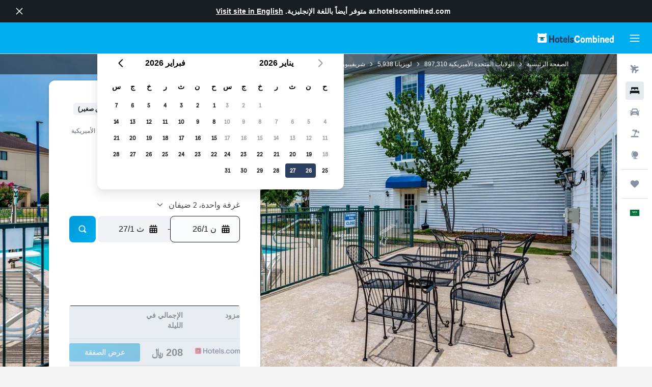

--- FILE ---
content_type: application/javascript;charset=UTF-8
request_url: https://content.r9cdn.net/res/combined.js?v=f71c77d36f147ea67c0c779cad37d8c02255bbd0&cluster=4
body_size: 131872
content:
(function(){function h(b){b=b||{};for(var c=1;c<arguments.length;c++){var a=arguments[c];if(a)for(var d in a)a.hasOwnProperty(d)&&(b[d]="object"===typeof a[d]?1==a[d]instanceof Array?a[d].slice(0):h(b[d],a[d]):a[d])}return b}function l(b){b=b||{};for(var c=1;c<arguments.length;c++)if(arguments[c])for(var a in arguments[c])arguments[c].hasOwnProperty(a)&&(b[a]=arguments[c][a]);return b}function f(){var b,c,a=new Promise(function(d,e){b=function(b){a._state="resolved";d(b);return a};c=function(b){a._state=
"rejected";e(b);return a}});a.resolve=b;a.reject=c;a._state="pending";a.state=function(){return a._state};a.done=function(b){return a.then(b)};a.promise=function(){return a};return a}function k(b){var c=f(),a=new XMLHttpRequest;a.open(b.type||"GET",b.url,!0);b.data&&a.setRequestHeader("Content-Type","application/x-www-form-urlencoded; charset\x3dUTF-8");a.onreadystatechange=function(){if(4===this.readyState)if(200<=this.status&&400>this.status){var a;a=(a=this.getResponseHeader("Content-Type"))&&
-1!==a.indexOf("application/json")?JSON.parse(this.responseText):this.responseText;"function"===typeof b.success&&b.success(a);c.resolve(a)}else"function"===typeof b.error&&b.error(this.responseText),c.reject(this.responseText)};var d="";if(b.data){var d=[],e;for(e in b.data)d.push(encodeURIComponent(e)+"\x3d"+encodeURIComponent(b.data[e]));d=d.join("\x26").replace(/%20/g,"+")}a.send(d);a=null;return c}function e(){this.shim=!0}if(!window.jq&&!window.jQuery){e.prototype.fn={};e.prototype.ajax=k;e.prototype.get=
function(b){return k({url:b,type:"GET"})};e.prototype.getScript=function(b,c){var a=f(),d=document.createElement("script"),e=document.body.getElementsByTagName("script")[0];d.async=1;d.onload=d.onreadystatechange=function(b,e){if(e||!d.readyState||/loaded|complete/.test(d.readyState))d.onload=d.onreadystatechange=null,d=void 0,e?a.reject():(c&&c(),a.resolve())};d.src=b;e.parentNode.insertBefore(d,e);return a};e.prototype.extend=function(){var b=!1,c=arguments;c&&"boolean"==typeof c[0]&&(b=c[0],c=
c.slice(1,c.length));return b?h.apply(this,c):l.apply(this,c)};e.prototype.Deferred=f;e.prototype.inArray=function(b,c){return c?c.indexOf(b):!1};var g=new e;window.jq=g;window.jQuery=g;window.$=g}})();
(function(e){var f={extend:function(){var a=Array.prototype.slice.call(arguments);if(a.length){var c=R9;if("string"==typeof a[0]){var b=a.shift();if(!a.length)return R9;for(var b=b.split("."),d=0;d<b.length;d++)c[b[d]]=c[b[d]]||{},c=c[b[d]]}b=!1;"boolean"==typeof a[0]&&(b=a.shift());a.unshift(c);b&&a.unshift(!0);e&&e.extend.apply(e,a)}return R9}};"object"===typeof window.R9&&0<Object.keys(window.R9).length?window.R9.extend=f.extend:window.R9=f})(window.jq||window.jQuery);
window.console||(window.console={log:function(){},warn:function(){},error:function(){},time:function(){},timeEnd:function(){}});
!function(e,t){"object"==typeof exports&&"undefined"!=typeof module?module.exports=t():"function"==typeof define&&define.amd?define(t):(e="undefined"!=typeof globalThis?globalThis:e||self)["@r9/logger"]=t()}(this,function(){"use strict";var e="undefined"!=typeof globalThis?globalThis:"undefined"!=typeof window?window:"undefined"!=typeof global?global:"undefined"!=typeof self?self:{};function C(e){return e&&e.__esModule&&Object.prototype.hasOwnProperty.call(e,"default")?e.default:e}var H={};function o(e,t,n){t=c(t);var r=e,t=W()?Reflect.construct(t,n||[],c(e).constructor):t.apply(e,n);if(t&&("object"==typeof t||"function"==typeof t))return t;if(void 0!==t)throw new TypeError("Derived constructors may only return object or undefined");e=r;if(void 0!==e)return e;throw new ReferenceError("this hasn't been initialised - super() hasn't been called")}function W(){try{var e=!Boolean.prototype.valueOf.call(Reflect.construct(Boolean,[],function(){}))}catch(e){}return(W=function(){return!!e})()}function D(t,e){var n,r=Object.keys(t);return Object.getOwnPropertySymbols&&(n=Object.getOwnPropertySymbols(t),e&&(n=n.filter(function(e){return Object.getOwnPropertyDescriptor(t,e).enumerable})),r.push.apply(r,n)),r}function i(t){for(var e=1;e<arguments.length;e++){var n=null!=arguments[e]?arguments[e]:{};e%2?D(Object(n),!0).forEach(function(e){r(t,e,n[e])}):Object.getOwnPropertyDescriptors?Object.defineProperties(t,Object.getOwnPropertyDescriptors(n)):D(Object(n)).forEach(function(e){Object.defineProperty(t,e,Object.getOwnPropertyDescriptor(n,e))})}return t}function U(e){e=function(e,t){if("object"!=typeof e||!e)return e;var n=e[Symbol.toPrimitive];if(void 0===n)return("string"===t?String:Number)(e);if("object"!=typeof(n=n.call(e,t||"default")))return n;throw new TypeError("@@toPrimitive must return a primitive value.")}(e,"string");return"symbol"==typeof e?e:e+""}function u(e){return(u="function"==typeof Symbol&&"symbol"==typeof Symbol.iterator?function(e){return typeof e}:function(e){return e&&"function"==typeof Symbol&&e.constructor===Symbol&&e!==Symbol.prototype?"symbol":typeof e})(e)}function a(e,t){if(!(e instanceof t))throw new TypeError("Cannot call a class as a function")}function B(e,t){for(var n=0;n<t.length;n++){var r=t[n];r.enumerable=r.enumerable||!1,r.configurable=!0,"value"in r&&(r.writable=!0),Object.defineProperty(e,U(r.key),r)}}function l(e,t,n){return t&&B(e.prototype,t),n&&B(e,n),Object.defineProperty(e,"prototype",{writable:!1}),e}function r(e,t,n){return(t=U(t))in e?Object.defineProperty(e,t,{value:n,enumerable:!0,configurable:!0,writable:!0}):e[t]=n,e}function s(e,t){if("function"!=typeof t&&null!==t)throw new TypeError("Super expression must either be null or a function");e.prototype=Object.create(t&&t.prototype,{constructor:{value:e,writable:!0,configurable:!0}}),Object.defineProperty(e,"prototype",{writable:!1}),t&&F(e,t)}function c(e){return(c=Object.setPrototypeOf?Object.getPrototypeOf.bind():function(e){return e.__proto__||Object.getPrototypeOf(e)})(e)}function F(e,t){return(F=Object.setPrototypeOf?Object.setPrototypeOf.bind():function(e,t){return e.__proto__=t,e})(e,t)}function q(){return(q="undefined"!=typeof Reflect&&Reflect.get?Reflect.get.bind():function(e,t,n){var r=function(e,t){for(;!Object.prototype.hasOwnProperty.call(e,t)&&null!==(e=c(e)););return e}(e,t);if(r)return(r=Object.getOwnPropertyDescriptor(r,t)).get?r.get.call(arguments.length<3?e:n):r.value}).apply(this,arguments)}function G(e,t){return function(e){if(Array.isArray(e))return e}(e)||function(e,t){var n=null==e?null:"undefined"!=typeof Symbol&&e[Symbol.iterator]||e["@@iterator"];if(null!=n){var r,o,i,s,u=[],a=!0,l=!1;try{if(i=(n=n.call(e)).next,0===t){if(Object(n)!==n)return;a=!1}else for(;!(a=(r=i.call(n)).done)&&(u.push(r.value),u.length!==t);a=!0);}catch(e){l=!0,o=e}finally{try{if(!a&&null!=n.return&&(s=n.return(),Object(s)!==s))return}finally{if(l)throw o}}return u}}(e,t)||Z(e,t)||function(){throw new TypeError("Invalid attempt to destructure non-iterable instance.\nIn order to be iterable, non-array objects must have a [Symbol.iterator]() method.")}()}function K(e){return function(e){if(Array.isArray(e))return f(e)}(e)||function(e){if("undefined"!=typeof Symbol&&null!=e[Symbol.iterator]||null!=e["@@iterator"])return Array.from(e)}(e)||Z(e)||function(){throw new TypeError("Invalid attempt to spread non-iterable instance.\nIn order to be iterable, non-array objects must have a [Symbol.iterator]() method.")}()}function Z(e,t){var n;if(e)return"string"==typeof e?f(e,t):"Map"===(n="Object"===(n=Object.prototype.toString.call(e).slice(8,-1))&&e.constructor?e.constructor.name:n)||"Set"===n?Array.from(e):"Arguments"===n||/^(?:Ui|I)nt(?:8|16|32)(?:Clamped)?Array$/.test(n)?f(e,t):void 0}function f(e,t){(null==t||t>e.length)&&(t=e.length);for(var n=0,r=new Array(t);n<t;n++)r[n]=e[n];return r}var t={},n={},d={},p=(Object.defineProperty(d,"__esModule",{value:!0}),d.Context=void 0,function(){return l(function e(){a(this,e)},[{key:"add",value:function(e,t){return"string"==typeof e?this[e]=t:(Object.assign||function(e,t){for(var n in t)t.hasOwnProperty(n)&&(e[n]=t[n]);return e})(this,e),this}},{key:"remove",value:function(e){return delete this[e],this}}])}()),p=(d.Context=p,{}),h={},g={},v={},y={};Object.defineProperty(y,"__esModule",{value:!0}),y.reassign=void 0,y.reassign=function(r,e){return(Object.assign||function(e,t){for(var n in t)t.hasOwnProperty(n)&&(e[n]=t[n]);return r})(r,e)},Object.defineProperty(v,"__esModule",{value:!0}),v.MessageContext=void 0;var $=y,m="MessengerTestCookie";v.MessageContext=function(){function o(e){a(this,o),this.custom={};var e=e||("undefined"!=typeof window?window:{}),t=e.screen||{},n=e.document||{},r=e.navigator||{};this.url=(e.location||{}).href||"",this.cookiesEnabled=function(e,t){try{if(t.cookieEnabled)return!0;if(e&&"cookie"in e){if(0<e.cookie.length)return!0;if(e.cookie="".concat(m,"="),e.cookie.includes(m))return e.cookie="".concat(m,"=;max-age=0;expires=0"),!0}}catch(e){}return!1}(n,r),this.screenWidth=t.availWidth||0,this.screenHeight=t.availHeight||0,this.winWidth=e.innerWidth||0,this.winHeight=e.innerHeight||0,this.userAgent=r.userAgent||"",this.adblockEnabled=e.adblockEnabled,this.jsFiles=Array.prototype.slice.call(n.querySelectorAll&&n.querySelectorAll("script[src]")||[]).map(function(e){return e.src})}return l(o,[{key:"addCustom",value:function(e,t){return"string"==typeof e?this.custom[e]=t:(0,$.reassign)(this.custom,e),this}},{key:"clone",value:function(){var e=(0,$.reassign)(new o,this);return e.jsFiles=this.jsFiles.slice(0),e.custom=i({},this.custom),e}}])}();var Q,O={},b={};Object.defineProperty(b,"__esModule",{value:!0}),b.hash=void 0,b.hash=function(e){for(var t=0,n=0,r=e.length;t<r;t++)n=(n<<5)-n+e.charCodeAt(t),n|=0;return n},_=O,Q=e&&e.__createBinding||(Object.create?function(e,t,n,r){void 0===r&&(r=n);var o=Object.getOwnPropertyDescriptor(t,n);o&&("get"in o?t.__esModule:!o.writable&&!o.configurable)||(o={enumerable:!0,get:function(){return t[n]}}),Object.defineProperty(e,r,o)}:function(e,t,n,r){e[r=void 0===r?n:r]=t[n]}),R=e&&e.__exportStar||function(e,t){for(var n in e)"default"===n||Object.prototype.hasOwnProperty.call(t,n)||Q(t,e,n)},Object.defineProperty(_,"__esModule",{value:!0}),R(b,_),Object.defineProperty(g,"__esModule",{value:!0}),g.Type=g.Level=g.Product=g.Message=void 0;var w,X=v,J=y,V=O,R=function(){function s(e,t,n){a(this,s),this.occurrences=0;var e=G(function e(t,n,r){if("string"==typeof t)return[j(t),P(n),r||[],void 0];if(t instanceof Error)return[j(t.message||"No error message!"),P(n,t),r||[],t];if("object"===u(t)&&t){var o=Array.prototype.slice.call(t);if(o.length)return e(o.shift(),n,(r||[]).concat(o))}return[j("Unexpected message format received: "+JSON.stringify(t)),P(n),r||[],void 0]}(e,t),4),r=e[0],o=e[1],i=e[2],e=e[3];this.message=r,this.stackTrace=o,this.extraArgs=i,this.level=t,this.type=n,this.groupId=(0,V.hash)([r,t,n].join("-")),this.context=new X.MessageContext,e&&(this.originalError=e)}return l(s,[{key:"getId",value:function(){var e=0<arguments.length&&void 0!==arguments[0]&&arguments[0],t="null";return e&&this.id||(t=(0,V.hash)([this.groupId,this.fileName||t,this.lineNo||t,this.colNo||t,this.stackTrace||t].join("-")))&&e&&(this.id=t)||t}},{key:"clone",value:function(){var e=(0,J.reassign)(new s(this.message,this.level,this.type),this);return e.extraArgs=this.extraArgs.slice(0),e.context=this.context.clone(),e}}])}();function P(e,t){return(t||e>w.INFO&&new Error||{}).stack}function j(e){return e.replace(/\b[A-Z0-9._%+-]+@[A-Z0-9.-]+\.[A-Z]{2,}\b/gim,"REPLACED@EMAIL")}g.Message=R,g.Product={UNKNOWN:"UNKNOWN",MARBLE:"MARBLE",HORIZON:"HORIZON",HORIZON_PROTRACTOR:"HORIZON_PROTRACTOR",OSIRIS:"OSIRIS",OSIRIS_PROTRACTOR:"OSIRIS_PROTRACTOR"},(b=w||(g.Level=w={}))[b.NOTHING=5]="NOTHING",b[b.ERROR=4]="ERROR",b[b.WARN=3]="WARN",b[b.INFO=2]="INFO",b[b.DEBUG=1]="DEBUG",g.Type={WINDOW:"window",FRAMEWORK:"fw",DEVELOPER:"dev",UNKNOWN:""},Object.defineProperty(h,"__esModule",{value:!0}),h.IgnoreRules=void 0;var z=g,Y=/^\/(.+)\/([gmiyus]*)$/,_=function(){return l(function e(t){a(this,e),this.id=t.id||[],this.groupId=t.groupId||[],this.rx=ee(t.rx||[]),this.stackRx=ee(t.stackRx||[]),this.minLevel=("number"!=typeof t.minLevel?z.Level[t.minLevel]:t.minLevel)||z.Level.WARN},[{key:"isIgnored",value:function(t){return t.level<this.minLevel||0<=this.id.indexOf(t.getId(!0))||0<=this.groupId.indexOf(t.groupId)||te(this.rx,function(e){return t.message.match(e)})||te(this.stackRx,function(e){return(t.stackTrace||"").match(e)})}}])}();function ee(e){return e.reduce(function(e,t){var n;return t&&(n=t instanceof RegExp?t:(n=t.match(Y))?new RegExp(n[1],n[2]):new RegExp(t))&&"(?:)"!==n.source&&e.push(n),e},[])}function te(e,t){for(var n=0;n<e.length;n++)if(t(e[n]))return!0;return!1}h.IgnoreRules=_,Object.defineProperty(p,"__esModule",{value:!0}),p.PlatformType=p.Platform=void 0;var ne=h,y=function(){return l(function e(t,n){a(this,e),this.type=t,this.deliveryCount=0,this.setOptions(i({enabled:!1,stopDeliveries:!0,deliveryLimit:0,ignore:{},parseStackTrace:!1},n))},[{key:"setOptions",value:function(e){e=this.options=i(i({},this.options),e);return e.ignore=new ne.IgnoreRules(e.ignore),this}},{key:"link",value:function(e){return this.messenger=e,this}},{key:"setStopDelivery",value:function(){return this.options.stopDeliveries&&(this.options.enabled=!(!(0<arguments.length&&void 0!==arguments[0])||arguments[0])),this}},{key:"send",value:function(e){var t=this.options,n=t.enabled,r=t.deliveryLimit,t=t.ignore;return n&&(this.deliveryCount<r||r<=0)&&!t.isIgnored(e)&&(this.deliveryCount++,this.deliver(e)),this}}])}(),O=(p.Platform=y,p.PlatformType={BROWSER:"BROWSER",BUFFER:"BUFFER",CONSOLE:"CONSOLE",KAFKA:"KAFKA",PROTRACTOR:"PROTRACTOR",R9:"R9"},{}),re=(Object.defineProperty(O,"__esModule",{value:!0}),O.QueuePlatform=void 0,p),R=(O.QueuePlatform=function(){function n(e,t){return a(this,n),o(this,n,[e,i({queueTime:1e3},t)])}return s(n,re.Platform),l(n,[{key:"deliver",value:function(e){var t=this,n=this.options.queueTime,r=this.deliveryCount;n<=0?this.deliverAll([e],r):(this.add(e),this.timer||(this.timer=setTimeout(function(){delete t.timer,t.deliverAll(t.getQueue(!0).messages,r)},n)))}},{key:"getQueue",value:function(){var e=this.queue;return!(0<arguments.length&&void 0!==arguments[0]&&arguments[0])&&e||(this.queue={messages:[],index:{}}),e||this.queue}},{key:"add",value:function(e){var t=e.getId(!0),n=this.getQueue();void 0!==n.index[t]?n.messages[n.index[t]].occurrences++:(n.index[t]=n.messages.push(e)-1,e.occurrences++)}}])}(),{}),b={},N=(Object.defineProperty(b,"__esModule",{value:!0}),b.windowOnError=b.registerErrorHandler=void 0,g);function oe(e){var t=e.original,n=e.messenger,r=e.message,o=e.fileName,i=e.lineNo,s=e.colNo,e=e.error;if("function"==typeof t)try{t.call(t,r,o,i,s,e)}catch(e){n.send(new N.Message(e,N.Level.ERROR,N.Type.WINDOW))}t=new N.Message(e||r,N.Level.ERROR,N.Type.WINDOW);return t.fileName=o,t.lineNo=i,t.colNo=s,t.originalError=e,n.send(t),!0}b.registerErrorHandler=function(i){var s;return window?(s=window.onerror,window.onerror=function(e,t,n,r,o){return oe({messenger:i,message:e,original:s,fileName:t,lineNo:n,colNo:r,error:o})},function(){return window.onerror=s}):function(){}},b.windowOnError=oe;var _={},x=(Object.defineProperty(_,"__esModule",{value:!0}),_.unhandledPromiseRejection=_.registerUnhandledPromiseHandlerNode=_.registerUnhandledPromiseHandler=void 0,g);function E(e,t){var n=[["[unhandledrejection] ",ie("reason",t)||"No `reason` from the event"].join("")],t=ie("promise",t);t&&n.push(t),e.send(new x.Message(n,x.Level.ERROR,x.Type.WINDOW))}function ie(e,t){return t&&(t[e]||t.detail&&t.detail[e])||void 0}_.registerUnhandledPromiseHandler=function(t){function e(e){return E(t,e)}return window?(window.addEventListener("unhandledrejection",e),function(){return window.removeEventListener("unhandledrejection",e)}):function(){}},_.registerUnhandledPromiseHandlerNode=function(t){function e(e){return E(t,e)}return process?(process.on("unhandledRejection",e),function(){return process.off("unhandledRejection",e)}):function(){}},_.unhandledPromiseRejection=E,Object.defineProperty(R,"__esModule",{value:!0}),R.Messenger=void 0;var se=g,ue=h,ae=b,le=_,y=function(){return l(function e(t){a(this,e),this.options={enabled:!1,useGlobalHandlers:!0,product:se.Product.UNKNOWN,ignore:{id:[],groupId:[],rx:[],stackRx:[],minLevel:se.Level.NOTHING},windowOnError:!1,windowPromise:!1,platforms:{}},this._platforms=[],this._destroy={},this.setOptions(t)},[{key:"setOptions",value:function(e){var t=this.options=i(i({},this.options),e);return t.ignore=new ue.IgnoreRules(t.ignore),this.getPlatforms().forEach(function(e){return e.setOptions((t.platforms||{})[e.type]||{})}),t.useGlobalHandlers&&this.setupGlobalHandlers(t.windowOnError,t.windowPromise),this}},{key:"register",value:function(e){return this._platforms.push(e),e.link(this),this}},{key:"send",value:function(t){var e=this.options,n=this.context;return e.enabled&&!e.ignore.isIgnored(t)&&(n&&t.context.addCustom(n),this._platforms.forEach(function(e){return e.send(t.clone())})),this}},{key:"getPlatforms",value:function(){return this._platforms.slice(0)}},{key:"getProduct",value:function(){return this.options.product}},{key:"setStopDelivery",value:function(){var t=!(0<arguments.length&&void 0!==arguments[0])||arguments[0];return this._platforms.forEach(function(e){return e.setStopDelivery(t)}),this}},{key:"init",value:function(){return this}},{key:"setupGlobalHandlers",value:function(){var e=0<arguments.length&&void 0!==arguments[0]&&arguments[0],t=1<arguments.length&&void 0!==arguments[1]&&arguments[1];this.setupHandler("err",e,ae.registerErrorHandler),this.setupHandler("promise",t,le.registerUnhandledPromiseHandler)}},{key:"setupHandler",value:function(e,t,n){var r=this._destroy;t?r[e]||(r[e]=n(this)):r[e]&&(r[e](),delete r[e])}}])}(),y=(R.Messenger=y,{});Object.defineProperty(y,"__esModule",{value:!0}),y.stringify=void 0,y.stringify=function(t,n){if(void 0===t)return"{}";try{return JSON.stringify(t,function(e,t){if(null!=t&&"ngDebugContext"!==e){if("object"!==u(t)){e=t&&t.toString()||"";if(e.length>n)return e.substr(0,n)}return t}})}catch(e){return t.toString()}};var k,ce,S={},fe=(Object.defineProperty(S,"__esModule",{value:!0}),S.uncaughtException=S.registerUncaughtExceptionNode=void 0,g);function de(e,t){e.send(new fe.Message(["[uncaughtexception]",t],fe.Level.ERROR,fe.Type.WINDOW))}S.registerUncaughtExceptionNode=function(t){function e(e){return de(t,e)}return process?(process.on("uncaughtException",e),function(){return process.off("uncaughtException",e)}):function(){}},S.uncaughtException=de,k=n,ce=e&&e.__createBinding||(Object.create?function(e,t,n,r){void 0===r&&(r=n);var o=Object.getOwnPropertyDescriptor(t,n);o&&("get"in o?t.__esModule:!o.writable&&!o.configurable)||(o={enumerable:!0,get:function(){return t[n]}}),Object.defineProperty(e,r,o)}:function(e,t,n,r){e[r=void 0===r?n:r]=t[n]}),M=e&&e.__exportStar||function(e,t){for(var n in e)"default"===n||Object.prototype.hasOwnProperty.call(t,n)||ce(t,e,n)},Object.defineProperty(k,"__esModule",{value:!0}),M(d,k),M(p,k),M(O,k),M(h,k),M(g,k),M(v,k),M(R,k),M(y,k),M(S,k),M(_,k),M(b,k);var pe,d={},p={},T=(Object.defineProperty(p,"__esModule",{value:!0}),p.ConsolePlatform=void 0,n);p.ConsolePlatform=function(){function n(e){var t=1<arguments.length&&void 0!==arguments[1]?arguments[1]:console;return a(this,n),(e=o(this,n,[T.PlatformType.CONSOLE,i({styles:r(r({},T.Level[T.Level.ERROR],"color:#FF8080"),T.Level[T.Level.WARN],"color:#FFC800"),useGroups:!0,printOnlyArguments:!1},e)]))._log=t,e}return s(n,T.Platform),l(n,[{key:"deliver",value:function(e){e.occurrences++;var t=this._log,n=function(e,t){switch(e){case T.Level.ERROR:return t.error;case T.Level.WARN:return t.warn;case T.Level.INFO:return t.info;case T.Level.DEBUG:return t.log;default:return}}(e.level,t);if(n){var r,o=this.options,i=T.Level[e.level];if(!o.useGroups)return o.printOnlyArguments?(r=(o.prefixLogLevel?["[".concat(i,"]"),e.message]:[e.message]).concat(K(e.extraArgs)),void n.apply(void 0,K(r))):void n(e.message,e);var s=o.styles[i]||"";t.groupCollapsed("%c(!) [BP] [".concat(i,"] - ").concat(e.message),s),n(e.message),e.extraArgs.length&&(t.group("%cExtra args:",s),e.extraArgs.forEach(function(e){return t.log(e)}),t.groupEnd()),e.stackTrace&&(t.groupCollapsed("%cStack trace (original):",s),e.stackTrace.split("\n").forEach(function(e){return t.log("%c".concat(e),s)}),t.groupEnd()),o.printOnlyArguments||t.log(e),t.groupEnd()}}}])}(),O=d,pe=e&&e.__createBinding||(Object.create?function(e,t,n,r){void 0===r&&(r=n);var o=Object.getOwnPropertyDescriptor(t,n);o&&("get"in o?t.__esModule:!o.writable&&!o.configurable)||(o={enumerable:!0,get:function(){return t[n]}}),Object.defineProperty(e,r,o)}:function(e,t,n,r){e[r=void 0===r?n:r]=t[n]}),h=e&&e.__exportStar||function(e,t){for(var n in e)"default"===n||Object.prototype.hasOwnProperty.call(t,n)||pe(t,e,n)},Object.defineProperty(O,"__esModule",{value:!0}),h(p,O);var g={},v={},R={},I=(Object.defineProperty(R,"__esModule",{value:!0}),"<unknown>");var he=/^\s*at (.*?) ?\(((?:file|https?|blob|chrome-extension|native|eval|webpack|<anonymous>|\/|[a-z]:\\|\\\\).*?)(?::(\d+))?(?::(\d+))?\)?\s*$/i,ge=/\((\S*)(?::(\d+))(?::(\d+))\)/;var ve=/^\s*at (?:((?:\[object object\])?.+) )?\(?((?:file|ms-appx|https?|webpack|blob):.*?):(\d+)(?::(\d+))?\)?\s*$/i;var ye=/^\s*(.*?)(?:\((.*?)\))?(?:^|@)((?:file|https?|blob|chrome|webpack|resource|\[native).*?|[^@]*bundle)(?::(\d+))?(?::(\d+))?\s*$/i,me=/(\S+) line (\d+)(?: > eval line \d+)* > eval/i;var Oe=/^\s*(?:([^@]*)(?:\((.*?)\))?@)?(\S.*?):(\d+)(?::(\d+))?\s*$/i;var be=/^\s*at (?:((?:\[object object\])?[^\\/]+(?: \[as \S+\])?) )?\(?(.*?):(\d+)(?::(\d+))?\)?\s*$/i;R.parse=function(e){return e.split("\n").reduce(function(e,t){t=function(e){e=he.exec(e);if(!e)return null;var t=e[2]&&0===e[2].indexOf("native"),n=e[2]&&0===e[2].indexOf("eval"),r=ge.exec(e[2]);n&&null!=r&&(e[2]=r[1],e[3]=r[2],e[4]=r[3]);return{file:t?null:e[2],methodName:e[1]||I,arguments:t?[e[2]]:[],lineNumber:e[3]?+e[3]:null,column:e[4]?+e[4]:null}}(t)||function(e){e=ve.exec(e);return e?{file:e[2],methodName:e[1]||I,arguments:[],lineNumber:+e[3],column:e[4]?+e[4]:null}:null}(t)||function(e){e=ye.exec(e);if(!e)return null;var t=e[3]&&-1<e[3].indexOf(" > eval"),n=me.exec(e[3]);t&&null!=n&&(e[3]=n[1],e[4]=n[2],e[5]=null);return{file:e[3],methodName:e[1]||I,arguments:e[2]?e[2].split(","):[],lineNumber:e[4]?+e[4]:null,column:e[5]?+e[5]:null}}(t)||function(e){e=be.exec(e);return e?{file:e[2],methodName:e[1]||I,arguments:[],lineNumber:+e[3],column:e[4]?+e[4]:null}:null}(t)||function(e){e=Oe.exec(e);return e?{file:e[3],methodName:e[1]||I,arguments:[],lineNumber:+e[4],column:e[5]?+e[5]:null}:null}(t);return t&&e.push(t),e},[])},Object.defineProperty(v,"__esModule",{value:!0}),v.R9Platform=void 0;var we,L=n,Re=R,y=function(){function r(e){var t=1<arguments.length&&void 0!==arguments[1]?arguments[1]:new XMLHttpRequest,n=2<arguments.length&&void 0!==arguments[2]?arguments[2]:console;return a(this,r),(e=o(this,r,[L.PlatformType.R9,i({url:"/log/client/messages",maxValueLength:1e3},e)])).xmlHttpRequest=t,e.log=n,e}return s(r,L.QueuePlatform),l(r,[{key:"deliverAll",value:function(e,t){var n,r=this,o=this.options,i=o.url,o=o.maxValueLength;e.length&&i&&(i=this.xmlHttpRequest,n=this.onResponse.bind(this),i.onreadystatechange=function(){n(this)},i.open("POST",this.options.url,!0),i.setRequestHeader("Content-type","application/json; charset=utf-8"),i.setRequestHeader("X-Requested-With","XMLHttpRequest"),i.send((0,L.stringify)({product:this.messenger&&this.messenger.getProduct()||L.Product.UNKNOWN,messages:e.map(function(e){return e=e,t=r.options,{id:e.getId(),groupId:e.groupId,message:e.message,contentId:e.message&&e.message.length||0,extraArgs:e.extraArgs||[],level:L.Level[e.level],type:e.type,context:e.context,occurrences:e.occurrences,stackTrace:(e.stackTrace||"").split("\n"),parsedStackTrace:e.stackTrace&&t.parseStackTrace?(0,Re.parse)(e.stackTrace):void 0,fileName:e.fileName,lineNo:e.lineNo,colNo:e.colNo};var t}),reqNo:t},o)))}},{key:"onResponse",value:function(e){var t=this.log;try{4===e.readyState&&(200!==e.status?t.error("Server side error",e.responseText):this.onSuccess(e.responseText))}catch(e){t.warn("Client side log writing failed",e)}}},{key:"onSuccess",value:function(e){try{var t,n,r,o=JSON.parse(e);o&&(o.message&&this.log.error("Server side error:",o.message),t=this.messenger)&&((o.ignore||o.platformIgnores)&&(n={},o.ignore&&(n.ignore=new L.IgnoreRules(o.ignore)),(r=o.platformIgnores)&&(n.platforms=Object.keys(r).reduce(function(e,t){return e[t]={ignore:new L.IgnoreRules(r[t])},e},{})),t.setOptions(n)),o.stopLogging)&&t.setStopDelivery(!0)}catch(e){}}}])}();v.R9Platform=y,S=g,we=e&&e.__createBinding||(Object.create?function(e,t,n,r){void 0===r&&(r=n);var o=Object.getOwnPropertyDescriptor(t,n);o&&("get"in o?t.__esModule:!o.writable&&!o.configurable)||(o={enumerable:!0,get:function(){return t[n]}}),Object.defineProperty(e,r,o)}:function(e,t,n,r){e[r=void 0===r?n:r]=t[n]}),_=e&&e.__exportStar||function(e,t){for(var n in e)"default"===n||Object.prototype.hasOwnProperty.call(t,n)||we(t,e,n)},Object.defineProperty(S,"__esModule",{value:!0}),_(v,S),Object.defineProperty(t,"__esModule",{value:!0}),t.Log=void 0;var Pe,A=n,je=d,_e=g,M=function(){function t(){var e;return a(this,t),(e=o(this,t,arguments)).context=new A.Context,e}return s(t,A.Messenger),l(t,[{key:"init",value:function(e){var t=this,n=1<arguments.length&&void 0!==arguments[1]?arguments[1]:new XMLHttpRequest,r=(this.setOptions(e),e.platforms||{});return Object.keys(r).forEach(function(e){switch(e){case A.PlatformType.BROWSER:console.warn('"BROWSER" PlatformType has been deprecated. Initializing as "CONSOLE" instead. Please update references to BROWSER.'),t.register(new je.ConsolePlatform(r[e]));break;case A.PlatformType.CONSOLE:t.register(new je.ConsolePlatform(r[e]));break;case A.PlatformType.R9:t.register(new _e.R9Platform(r[e],n));break;default:console.warn("Unsupported platform options received '".concat(e,"'"))}}),this}},{key:"send",value:function(e){return e.context.addCustom(this.context),q(c(t.prototype),"send",this).call(this,e)}},{key:"error",value:function(e,t){return this.send(new A.Message(t,A.Level.ERROR,e))}},{key:"warn",value:function(e,t){return this.send(new A.Message(t,A.Level.WARN,e))}},{key:"info",value:function(e,t){return this.send(new A.Message(t,A.Level.INFO,e))}},{key:"debug",value:function(e,t){return this.send(new A.Message(t,A.Level.DEBUG,e))}}])}();return t.Log=M,b=H,Object.defineProperty(b,"__esModule",{value:!0}),b.Log=void 0,Pe=t,Object.defineProperty(b,"Log",{enumerable:!0,get:function(){return Pe.Log}}),C(H)});
window.__initializeR9Log&&window.__initializeR9Log();
R9.extend("Analytics",{API:function(a){this.initialize(a)}});R9.extend("Analytics.API",{handlers:{pageView:[],event:[],autoEvent:[]},registerPlugin:function(a,b){a=R9.Analytics.API.handlers[a];"undefined"!=typeof a&&a.push(b)}});
R9.extend("Analytics.API.prototype",{initialize:function(a){this._options=a},trackPageView:function(a,b){(R9.globals.analytics||{}).doNotTrack||(a=this._makePageData(a),this._handle(R9.Analytics.API.handlers.pageView,a,b))},trackEvent:function(a,b){(R9.globals.analytics||{}).doNotTrack||(a=this._makeEventData(a),this._handle(R9.Analytics.API.handlers.event,a,b))},trackAutoEvent:function(a,b){(R9.globals.analytics||{}).doNotTrack||(a=this._makeEventData(a),a.auto=!0,this._handle(R9.Analytics.API.handlers.autoEvent,
a,b))},setSubPageId:function(a){R9.globals.analytics.subPageId=a;this.setVestigoSubPageId(a)},setPageId:function(a){R9.globals.analytics.pageId=a;this.setVestigoPageId(a)},setVestigoSubPageId:function(a){R9.globals.analytics.vestigoSubPageId=a},setVestigoPageId:function(a){R9.globals.analytics.vestigoPageId=a},setVertical:function(a){R9.globals.analytics.vertical=a},setTags:function(a){R9.globals.analytics.tags=a},_handle:function(a,b,c){setTimeout(function(){for(var g=a.length,f=[],d,e=0;e<g;e++)d=
jq.Deferred(),f.push(d),a[e](b,function(){var a=d;return function(){a.resolve()}}());c&&jq.when.apply(jq,f).done(c)})},_makeEventData:function(a){"string"===typeof a&&(a={category:a});var b=this._makeCommonData(a),c=null;R9.currentSearch&&(c=R9.currentSearch.getSearchId());c||(c=window.SearchID);c&&(b.searchid=c);a&&(b.category=a.category,b.params=a.params,b.searchid=b.searchid||a.searchid,b.action=a.action,b.label=a.label,b.value=a.value);return b},_makePageData:function(a){return this._makeCommonData(a)},
_makeCommonData:function(a){var b={},c=R9.globals.analytics||{};a?(b.vertical=a.vertical||c.vertical||R9.globals.vertical,b.locale=a.locale||R9.globals.locale.loc,b.affiliate=a.affiliate||R9.globals.affiliate,b.affiliateskin=a.affiliateskin||a.brand||R9.globals.affiliateskin||R9.globals.brand,b.experiment=a.experiment||R9.globals.experiment,b.pageId=a.pageId||c.pageId,b.subPageId=a.subPageId||c.subPageId,b.whiskyProvider=a.whiskyProvider||c.whiskyProvider,b.presentation=a.presentation||c.presentation||
R9.globals.presentation,b.pixelContext=a.pixelContext||c.pixelContext||{},b.loginState=a.loginState||c.loginState,b.sessionId=a.sessionId||c.sessionId,b.placement=a.placement||R9.globals.placement):(b.vertical=c.vertical||R9.globals.vertical,b.locale=R9.globals.locale.loc,b.affiliate=R9.globals.affiliate,b.affiliateskin=R9.globals.affiliateskin||R9.globals.brand,b.experiment=R9.globals.experiment,b.pageId=c.pageId,b.subPageId=c.subPageId,b.whiskyProvider=c.whiskyProvider,b.presentation=c.presentation||
R9.globals.presentation,b.pixelContext=c.pixelContext||{},b.loginState=c.loginState,b.sessionId=c.sessionId,b.placement=R9.globals.placement);return b}});
(function(){var a=function(a,c){R9.VestigoActions&&R9.globals.analytics&&R9.globals.analytics.vestigo?"true"===R9.globals.analytics.vestigo.trackEvent&&R9.VestigoActions.vs(a?("/vs/"+a.vertical+"/"+a.pageId+(a.subPageId?"/"+a.subPageId:"")+"/"+a.category+(a.action?"/"+a.action:"")+(a.label?"/"+a.label:"")+(a.value?"/"+a.value:"")+(a.auto?"/nonInteraction":"")).replace(/\/+/g,"/"):"","",R9.globals.analytics.vestigoSubPageId):"undefined"!==typeof R9Log&&R9Log.error("dev","Failed to initialize vestigo! R9.VestigoActions is undefined");
setTimeout(function(){c&&c()})};R9.Analytics.API.registerPlugin("pageView",function(a,c){if(R9.Vestigo&&R9.globals.analytics&&R9.globals.analytics.vestigo){if("true"==R9.globals.analytics.vestigo.trackPageView){var b=a&&"main"===a.vertical;R9.Vestigo.view(("unknown"!==R9.globals.analytics.vestigoSubPageId?R9.globals.analytics.vestigoSubPageId:"")||(b?R9.globals.analytics.pageVertical:""));R9.VestigoActions.vs(a?"/vs/page/"+a.vertical+"/"+a.pageId+(a.subPageId?"/"+a.subPageId:""):"","",R9.globals.analytics.vestigoSubPageId)}}else"undefined"!==
typeof R9Log&&R9Log.error("dev","Failed to initialize vestigo! R9.Vestigo is undefined");c&&c()});R9.Analytics.API.registerPlugin("event",a);R9.Analytics.API.registerPlugin("autoEvent",a)})();R9.Analytics.api=new R9.Analytics.API({});
(function(d){function c(){var b=[].slice.call(arguments),a=b[0],b=b.slice(1,b.length);return b.reduce(function(a,b){return a.replace("%s",b)},a)}d.logger=function(b){return{componentPath:b,componentPathString:c("%c %s %c",this.componentPath),info:function(){window.R9Log?window.R9Log.info.apply(window.R9Log,["dev",arguments]):window.console.info.apply(window.console,arguments)},debug:function(){window.R9Log?window.R9Log.debug.apply(window.R9Log,["dev",arguments]):window.console.debug.apply(window.console,
arguments)},error:function(){window.R9Log?window.R9Log.error.apply(window.R9Log,["dev",arguments]):window.console.error.apply(window.console,arguments)},warn:function(){window.R9Log?window.R9Log.warn.apply(window.R9Log,["dev"].concat(arguments)):(window.console.warn||window.console.error).apply(window.console,arguments)},time:function(a){window.console.time&&window.R9.globals.showComponentLog&&window.console.time(a+(this.componentPath?":"+this.componentPath:""))},timeEnd:function(a){window.console.timeEnd&&
window.R9.globals.showComponentLog&&window.console.timeEnd(a+(this.componentPath?":"+this.componentPath:""))},console:function(){d.globals.showComponentLog&&(1===arguments.length&&"string"===typeof arguments[0]?window.console.log(c("%s %s",this.consoleFormatString,arguments[0]),"background: rgba(10, 10, 10, .9); color: #f49100","background: rgba(10,10,10, .9); color: #d3d1a1; text-shadow: 0 1px 6px rgba(255,255,255,0.81)"):this.consoleGroup.apply(this,arguments))},consoleGroup:function(){window.console.log(c("--- %s ---",
this.consoleFormatString),"background: rgba(10, 10, 10, .9); color: #f49100","");try{console.group&&console.group()||console.log();for(var a=0;a<arguments.length;a++)"string"===typeof arguments[a]?window.console.log(c("%c %s",arguments[a]),"background: rgba(10,10,10, .9); color: #d3d1a1; text-shadow: 0 1px 6px rgba(255,255,255,0.81)"):window.console.log(arguments[a]);console.groupEnd&&console.groupEnd()}catch(e){console.groupEnd&&console.groupEnd()}}}}})(R9);
(function(b){window.R9=window.R9||{};b.publish=function(a,c){c=c||{};a=a.split(".");var d={};d[a.pop()]=c;a=a.join(".");0<a.length?b.extend(a,d):b.extend(d)}})(R9);
(function(){var l=function(){},m=R9&&"function"===typeof R9.logger?new R9.logger("framework/events"):window.console,h;h=R9.config&&R9.config.getBoolean("ui.events.logErrorObjectOnly",!0)?function(a,c,b,d){m.error(b,{event:a,publishData:c,namespace:d._namespace,handler:d.toString()})}:function(a,c,b,d){m.error("Error in events.publish. event\x3d'"+a+"', namespace\x3d'"+d._namespace+"', handler\x3d"+d.toString(),b,{event:a,publishData:c})};var n=function(a,c,b){if("string"!==typeof R9.events._debug||
-1!==c.indexOf(R9.events._debug))null!=e&&""!=e&&0>a.indexOf(e)&&0>c.indexOf(e)||window.console.log("%c "+a+": %c "+c,"background: #222; color: #bada55","color: #"+("subscribe"===a?"3083F0":"FF690F"))},g=l,e=null;R9.config&&R9.config.getBoolean("ui.events.debug",!1)&&(g=n);var p=function(a){return function(c){if("string"===typeof a)return c===a;if("object"===typeof a&&"object"===typeof c){for(var b in a)if(a.hasOwnProperty(b)&&(!c.hasOwnProperty(b)||c[b]!==a[b]))return!1;return!0}return!1}},r=function(a,
c,b){var d=function(a,f){try{c(f)}catch(q){h(a,f,q,c)}b&&R9.events._unsub(a,d)};return d};R9.publish("events",{subscribe:function(a){var c=[].concat(a),b,d;if(3===arguments.length){d=arguments[2];d._namespace=this?this._namespace:null;var e=p(arguments[1]);b=function(a,b){try{e(b)&&d(b)}catch(k){h(a,b,k,d)}}}else d=arguments[1],d._namespace=this?this._namespace:-1,b=function(a,b){try{d(b)}catch(k){h(a,b,k,d)}};b.priority=d?d.priority:null;for(var f=0;f<c.length;f++)g("subscribe",c[f]),R9.events._sub(c[f],
b);return b},unsubscribe:function(a,c){a=[].concat(a);for(var b=0;b<a.length;b++)g("unsubscribe",a[b]),R9.events._unsub(a[b],c)},publish:function(a,c){a||console.error("Missing event name - may cause weird stuff to happen");a=[].concat(a);for(var b=0;b<a.length;b++)g("publish",a[b],c),R9.events._pub(a[b],c)},when:function(a,c){a=[].concat(a);for(var b=0;b<a.length;b++)R9.events._globals.hasOwnProperty(a[b])?c(R9.events._globals[a[b]]):R9.events._sub(a[b],r(a[b],c,!0))},setDebug:function(a){g=(R9.events._debug=
a)?n:l},setDebugMatch:function(a){null!=a&&""!=a?(this.setDebug(!0),e=a):(this.setDebug(!1),e=null)},ready:function(a,c){R9.events._globals[a]=c;R9.events.publish(a,c)},unready:function(a){delete R9.events._globals[a]},_pub:function(a,c){(R9.events._queue[a]||[]).forEach(function(b){b(a,c)})},_sub:function(a,c){R9.events._queue.hasOwnProperty(a)||(R9.events._queue[a]=[]);if("number"===typeof c.priority&&-1<c.priority){for(var b=0;b<R9.events._queue[a].length;b++){var d=R9.events._queue[a].priority;
if(void 0===d||-1===d||d>priority)break}R9.events._queue[a].splice(b,0,c)}else R9.events._queue[a].push(c)},_unsub:function(a,c){var b=R9.events._queue[a];b&&(R9.events._queue[a]=b.filter(function(a){return a!==c}))},_queue:{},_debug:!1,_globals:{}})})(window.jq||window.jQuery);
(function(e){var c=R9.logger&&new R9.logger("framework/question");R9.publish("question",{_questionAnswerMap:{},answer:function(a,b){a=a.replace(/\./g,"_");this._questionAnswerMap.hasOwnProperty(a)&&console.error("Duplicate question name '"+a+"' is being overwritten.");"function"!==typeof b?console.error("Handler for answer is not a function"):this._questionAnswerMap[a]=b},ask:function(a,b){(a=a.replace(/\./g,"_"))||console.error("Missing question name - may cause weird stuff to happen");if(this._questionAnswerMap.hasOwnProperty(a)&&
"function"===typeof this._questionAnswerMap[a])try{return this._questionAnswerMap[a].call({questionName:a},b)}catch(d){c.error("Error in question.ask ("+a+")",d,{questionName:a})}R9.events._debug&&console.warn("Missing question answer: '%s'.  No component is registered to answer this question".format(a));return null},forget:function(a){a=a.replace(/\./g,"_");return this._questionAnswerMap.hasOwnProperty(a)?(delete this._questionAnswerMap[a],!0):!1}})})(window.jq||window.jQuery);
!function(t,e){"object"==typeof exports&&"undefined"!=typeof module?e(exports):"function"==typeof define&&define.amd?define(["exports"],e):e(t["@r9/perf"]={})}(this,function(t){"use strict";var i=function(t,e){return(i=Object.setPrototypeOf||{__proto__:[]}instanceof Array&&function(t,e){t.__proto__=e}||function(t,e){for(var n in e)e.hasOwnProperty(n)&&(t[n]=e[n])})(t,e)};function n(t,e){function n(){this.constructor=t}i(t,e),t.prototype=null===e?Object.create(e):(n.prototype=e.prototype,new n)}var c,u,r,l,s,d=function(){function t(t){void 0===t&&(t=!1),this.enabled=t}return t.getDocumentURL=function(){return document&&document.location&&document.location.href||""},Object.defineProperty(t.prototype,"url",{get:function(){return this._url||t.getDocumentURL()},set:function(t){this._url=t},enumerable:!1,configurable:!0}),t.prototype.format=function(){var t={u:this.url},e=this.vertical,n=this.pageId,i=this.subPageId,r=this.pageTag;return e&&(t.vertical=e),n&&(t.pageId=n),i&&(t.subPageId=i),r&&(t.pageTag=r),t},t}(),f=function(r){function t(t,e,n){void 0===n&&(n=!0);var i=r.call(this,n)||this;return i._perf=t,i._getWebVitals=e,i}return n(t,r),t.prototype.format=function(){var t=r.prototype.format.call(this),e=this._perf.timing,n=this._perf.navigation;if(t.nt_red_cnt=n.redirectCount,t.nt_nav_type=n.type,t.nt_nav_st=e.navigationStart,t.nt_red_st=e.redirectStart,t.nt_red_end=e.redirectEnd,t.nt_fet_st=e.fetchStart,t.nt_dns_st=e.domainLookupStart,t.nt_dns_end=e.domainLookupEnd,t.nt_con_st=e.connectStart,t.nt_con_end=e.connectEnd,t.nt_req_st=e.requestStart,t.nt_res_st=e.responseStart,t.nt_res_end=e.responseEnd,t.nt_domloading=e.domLoading,t.nt_domint=e.domInteractive,t.nt_domcontloaded_st=e.domContentLoadedEventStart,t.nt_domcontloaded_end=e.domContentLoadedEventEnd,t.nt_domcomp=e.domComplete,t.nt_load_st=e.loadEventStart,t.nt_load_end=e.loadEventEnd,t.nt_unload_st=e.unloadEventStart,t.nt_unload_end=e.unloadEventEnd,t.nt_ssl_st=e.secureConnectionStart,t.nt_first_paint=e.msFirstPaint,this._getWebVitals){var i=this._getWebVitals();t.wv_fid=i.wv_fid,t.wv_lcp=i.wv_lcp,t.wv_cls=i.wv_cls,t.wv_inp=i.wv_inp,t.wv_inp_interactions=i.wv_inp_interactions,t.wv_cls_details=i.wv_cls_details}return t},t}(d),a=function(i){function t(t,e){void 0===e&&(e=!0);var n=i.call(this,e)||this;return n._perf=t,n}return n(t,i),t.prototype.reset=function(){var e=this._perf;"function"==typeof e.clearMarks&&this._getEnabledMarks().forEach(function(t){return e.clearMarks(t)})},t.prototype._getEnabledMarks=function(){return[]},t.prototype._mark=function(t){var e=this._perf;"function"==typeof e.mark&&e.mark(t)},t.prototype._getMarkTime=function(t){var e=this._perf;if("function"!=typeof e.getEntriesByName)return 0;var n=e.getEntriesByName(t);return n.length?n[0].startTime:0},t}(d),p=function(i){function t(){var t=null!==i&&i.apply(this,arguments)||this;return t.locationId="",t}return n(t,i),t.prototype.format=function(){var t=i.prototype.format.call(this),e=this._getMarkTime("search_first_poll_start"),n=this._getMarkTime("search_first_phase_complete");return t.ut_locid=this.locationId,t.ut_search_first_poll_start=e,t.ut_search_first_result=this._getMarkTime("search_first_result")-e,t.ut_search_first_result_rendered=this._getMarkTime("search_first_result_rendered")-e,t.ut_search_first_phase_complete=n?n-e:t.ut_search_first_result,t.ut_search_polling_complete=this._getMarkTime("search_polling_complete")-e,t},t.prototype.markSearchFirstPollStart=function(){this.url=d.getDocumentURL(),this._mark("search_first_poll_start")},t.prototype.markSearchFirstResult=function(){this._mark("search_first_result")},t.prototype.markSearchFirstResultRendered=function(){this._mark("search_first_result_rendered")},t.prototype.markSearchFirstPhaseComplete=function(){this._mark("search_first_phase_complete")},t.prototype.markSearchPollingComplete=function(){this._mark("search_polling_complete")},t.prototype.reset=function(){this.locationId="",i.prototype.reset.call(this)},t.prototype._getEnabledMarks=function(){return["search_polling_complete","search_first_phase_complete","search_first_result_rendered","search_first_result","search_first_poll_start"]},t}(a),v=function(e){function t(){return null!==e&&e.apply(this,arguments)||this}return n(t,e),t.prototype.markAppInteractive=function(){this.url=a.getDocumentURL(),this._mark("app_is_interactive")},t.prototype.format=function(){var t=e.prototype.format.call(this);return t.ut_app_is_interactive=this._getMarkTime("app_is_interactive"),t},t.prototype._getEnabledMarks=function(){return["app_is_interactive"]},t}(a),h=function(){return window.performance&&performance.getEntriesByType&&performance.getEntriesByType("navigation")[0]},m=function(t){if("loading"===document.readyState)return"loading";var e=h();if(e){if(t<e.domInteractive)return"loading";if(0===e.domContentLoadedEventStart||t<e.domContentLoadedEventStart)return"dom-interactive";if(0===e.domComplete||t<e.domComplete)return"dom-content-loaded"}return"complete"},_=function(t,e){var n,i,r="";try{for(;t&&9!==t.nodeType;){var a=t,o=a.id?"#"+a.id:(i=void 0,i=(n=a).nodeName,(1===n.nodeType?i.toLowerCase():i.toUpperCase().replace(/^#/,""))+(a.classList&&a.classList.value&&a.classList.value.trim()&&a.classList.value.trim().length?"."+a.classList.value.trim().replace(/\s+/g,"."):""));if(r.length+o.length>(e||100)-1)return r||o;if(r=r?o+">"+r:o,a.id)break;t=a.parentNode}}catch(t){}return r},o=-1,g=function(e){addEventListener("pageshow",function(t){t.persisted&&(o=t.timeStamp,e(t))},!0)},y=function(){var t=h();return t&&t.activationStart||0},T=function(t,e){var n=h(),i="navigate";return 0<=o?i="back-forward-cache":n&&(document.prerendering||0<y()?i="prerender":document.wasDiscarded?i="restore":n.type&&(i=n.type.replace(/_/g,"-"))),{name:t,value:void 0===e?-1:e,rating:"good",delta:0,entries:[],id:"v3-".concat(Date.now(),"-").concat(Math.floor(8999999999999*Math.random())+1e12),navigationType:i}},b=function(t,e,n){try{if(PerformanceObserver.supportedEntryTypes.includes(t)){var i=new PerformanceObserver(function(t){Promise.resolve().then(function(){e(t.getEntries())})});return i.observe(Object.assign({type:t,buffered:!0},n||{})),i}}catch(t){}},w=function(i,r,a,o){var s,c;return function(t){var e,n;0<=r.value&&(t||o)&&((c=r.value-(s||0))||void 0===s)&&(s=r.value,r.delta=c,r.rating=(e=r.value)>(n=a)[1]?"poor":e>n[0]?"needs-improvement":"good",i(r))}},E=function(t){requestAnimationFrame(function(){return requestAnimationFrame(function(){return t()})})},S=function(e){var t=function(t){"pagehide"!==t.type&&"hidden"!==document.visibilityState||e(t)};addEventListener("visibilitychange",t,!0),addEventListener("pagehide",t,!0)},L=function(e){var n=!1;return function(t){n||(e(t),n=!0)}},e=-1,C=function(){return"hidden"!==document.visibilityState||document.prerendering?1/0:0},k=function(t){"hidden"===document.visibilityState&&-1<e&&(e="visibilitychange"===t.type?t.timeStamp:0,M())},I=function(){addEventListener("visibilitychange",k,!0),addEventListener("prerenderingchange",k,!0)},M=function(){removeEventListener("visibilitychange",k,!0),removeEventListener("prerenderingchange",k,!0)},P=function(){return e<0&&(e=C(),I(),g(function(){setTimeout(function(){e=C(),I()},0)})),{get firstHiddenTime(){return e}}},D=function(t){document.prerendering?addEventListener("prerenderingchange",function(){return t()},!0):t()},V=[1800,3e3],R=[.1,.25],x=function(e,t){var o,s,a,c;o=function(t){!function(t){if(t.entries.length){var e=t.entries.reduce(function(t,e){return t&&t.value>e.value?t:e});if(e&&e.sources&&e.sources.length){var n=(i=e.sources).find(function(t){return t.node&&1===t.node.nodeType})||i[0];if(n)return t.attribution={largestShiftTarget:_(n.node),largestShiftTime:e.startTime,largestShiftValue:e.value,largestShiftSource:n,largestShiftEntry:e,loadState:m(e.startTime)}}}var i;t.attribution={}}(t),e(t)},s=(s=t)||{},a=L(function(){var e,n=T("CLS",0),i=0,r=[],t=function(t){t.forEach(function(t){if(!t.hadRecentInput){var e=r[0],n=r[r.length-1];i&&t.startTime-n.startTime<1e3&&t.startTime-e.startTime<5e3?(i+=t.value,r.push(t)):(i=t.value,r=[t])}}),i>n.value&&(n.value=i,n.entries=r,e())},a=b("layout-shift",t);a&&(e=w(o,n,R,s.reportAllChanges),S(function(){t(a.takeRecords()),e(!0)}),g(function(){n=T("CLS",i=0),e=w(o,n,R,s.reportAllChanges),E(function(){return e()})}),setTimeout(e,0))}),c=c||{},D(function(){var e,n=P(),i=T("FCP"),r=b("paint",function(t){t.forEach(function(t){"first-contentful-paint"===t.name&&(r.disconnect(),t.startTime<n.firstHiddenTime&&(i.value=Math.max(t.startTime-y(),0),i.entries.push(t),e(!0)))})});r&&(e=w(a,i,V,c.reportAllChanges),g(function(t){i=T("FCP"),e=w(a,i,V,c.reportAllChanges),E(function(){i.value=performance.now()-t.timeStamp,e(!0)})}))})},N={passive:!0,capture:!0},q=new Date,F=function(t,e){c||(c=e,u=t,r=new Date,O(removeEventListener),A())},A=function(){if(0<=u&&u<r-q){var e={entryType:"first-input",name:c.type,target:c.target,cancelable:c.cancelable,startTime:c.timeStamp,processingStart:c.timeStamp+u};l.forEach(function(t){t(e)}),l=[]}},W=function(t){if(t.cancelable){var e=(1e12<t.timeStamp?new Date:performance.now())-t.timeStamp;"pointerdown"==t.type?(n=e,i=t,r=function(){F(n,i),o()},a=function(){o()},o=function(){removeEventListener("pointerup",r,N),removeEventListener("pointercancel",a,N)},addEventListener("pointerup",r,N),addEventListener("pointercancel",a,N)):F(e,t)}var n,i,r,a,o},O=function(e){["mousedown","keydown","touchstart","pointerdown"].forEach(function(t){return e(t,W,N)})},j=[100,300],U=function(i,t){var o,s;o=function(t){var e,n;n=(e=t).entries[0],e.attribution={eventTarget:_(n.target),eventType:n.name,eventTime:n.startTime,eventEntry:n,loadState:m(n.startTime)},i(t)},s=(s=t)||{},D(function(){var e,n=P(),i=T("FID"),r=function(t){t.startTime<n.firstHiddenTime&&(i.value=t.processingStart-t.startTime,i.entries.push(t),e(!0))},t=function(t){t.forEach(r)},a=b("first-input",t);e=w(o,i,j,s.reportAllChanges),a&&S(L(function(){t(a.takeRecords()),a.disconnect()})),a&&g(function(){var t;i=T("FID"),e=w(o,i,j,s.reportAllChanges),l=[],u=-1,c=null,O(addEventListener),t=r,l.push(t),A()})})},B=0,H=1/0,$=0,X=function(t){t.forEach(function(t){t.interactionId&&(H=Math.min(H,t.interactionId),$=Math.max($,t.interactionId),B=$?($-H)/7+1:0)})},z=function(){return s?B:performance.interactionCount||0},J=[200,500],G=0,K=function(){return z()-G},Q=[],Y={},Z=function(t){var e=Q[Q.length-1],n=Y[t.interactionId];if(n||Q.length<10||t.duration>e.latency){if(n)n.entries.push(t),n.latency=Math.max(n.latency,t.duration);else{var i={id:t.interactionId,latency:t.duration,entries:[t]};Y[i.id]=i,Q.push(i)}Q.sort(function(t,e){return e.latency-t.latency}),Q.splice(10).forEach(function(t){delete Y[t.id]})}},tt=function(a,o){o=o||{},D(function(){var t;"interactionCount"in performance||s||(s=b("event",X,{type:"event",buffered:!0,durationThreshold:0}));var i,r=T("INP"),e=function(t){t.forEach(function(e){e.interactionId&&Z(e),"first-input"===e.entryType&&!Q.some(function(t){return t.entries.some(function(t){return e.duration===t.duration&&e.startTime===t.startTime})})&&Z(e)});var e,n=(e=Math.min(Q.length-1,Math.floor(K()/50)),Q[e]);n&&n.latency!==r.value&&(r.value=n.latency,r.entries=n.entries,i())},n=b("event",e,{durationThreshold:null!==(t=o.durationThreshold)&&void 0!==t?t:40});i=w(a,r,J,o.reportAllChanges),n&&("interactionId"in PerformanceEventTiming.prototype&&n.observe({type:"first-input",buffered:!0}),S(function(){e(n.takeRecords()),r.value<0&&0<K()&&(r.value=0,r.entries=[]),i(!0)}),g(function(){Q=[],G=z(),r=T("INP"),i=w(a,r,J,o.reportAllChanges)}))})},et=function(e,t){tt(function(t){!function(t){if(t.entries.length){var e=t.entries.sort(function(t,e){return e.duration-t.duration||e.processingEnd-e.processingStart-(t.processingEnd-t.processingStart)})[0];t.attribution={eventTarget:_(e.target),eventType:e.name,eventTime:e.startTime,eventEntry:e,loadState:m(e.startTime)}}else t.attribution={}}(t),e(t)},t)},nt=[2500,4e3],it={},rt=function(e,t){var o,s;o=function(t){!function(t){if(t.entries.length){var e=h();if(e){var n=e.activationStart||0,i=t.entries[t.entries.length-1],r=i.url&&performance.getEntriesByType("resource").filter(function(t){return t.name===i.url})[0],a=Math.max(0,e.responseStart-n),o=Math.max(a,r?(r.requestStart||r.startTime)-n:0),s=Math.max(o,r?r.responseEnd-n:0),c=Math.max(s,i?i.startTime-n:0),u={element:_(i.element),timeToFirstByte:a,resourceLoadDelay:o-a,resourceLoadTime:s-o,elementRenderDelay:c-s,navigationEntry:e,lcpEntry:i};return i.url&&(u.url=i.url),r&&(u.lcpResourceEntry=r),t.attribution=u}}t.attribution={timeToFirstByte:0,resourceLoadDelay:0,resourceLoadTime:0,elementRenderDelay:t.value}}(t),e(t)},s=(s=t)||{},D(function(){var n,i=P(),r=T("LCP"),t=function(t){var e=t[t.length-1];e&&e.startTime<i.firstHiddenTime&&(r.value=Math.max(e.startTime-y(),0),r.entries=[e],n())},e=b("largest-contentful-paint",t);if(e){n=w(o,r,nt,s.reportAllChanges);var a=L(function(){it[r.id]||(t(e.takeRecords()),e.disconnect(),it[r.id]=!0,n(!0))});["keydown","click"].forEach(function(t){addEventListener(t,function(){return setTimeout(a,0)},!0)}),S(a),g(function(t){r=T("LCP"),n=w(o,r,nt,s.reportAllChanges),E(function(){r.value=performance.now()-t.timeStamp,it[r.id]=!0,n(!0)})})}})},at=function(){function t(t,e,n,i,r,a,o,s){void 0===t&&(t=!1),void 0===e&&(e=!1),void 0===n&&(n=0),void 0===i&&(i=0),void 0===r&&(r=x),void 0===a&&(a=U),void 0===o&&(o=et),void 0===s&&(s=rt),this.detailedLoggingEnabled=t,this.inpInteractionsEnabled=e,this.inpDurationThreshold=n,this.clsThreshold=i,this.onCLS=r,this.onFID=a,this.onINP=o,this.onLCP=s,this._webVitalsTimings={wv_inp_interactions:[],wv_cls_details:[]},this._inpMetrics=[],this._clsMetrics=[]}return t.prototype.init=function(){var e=this;this.onCLS(function(t){e.detailedLoggingEnabled?e.setWebVitalsCLSMetric(t):e.setWebVitalsMetric("CLS",t)}),this.onLCP(function(t){return e.setWebVitalsMetric("LCP",t)}),this.onFID(function(t){return e.setWebVitalsMetric("FID",t)}),this.onINP(function(t){e.inpInteractionsEnabled?e.setWebVitalsINPMetric(t):e.setWebVitalsMetric("INP",t)})},t.prototype.getWebVitalsTiming=function(){return this.inpInteractionsEnabled&&this.setINPInteractions(),this.detailedLoggingEnabled&&this.setCLSDetails(),this._webVitalsTimings},t.prototype.setWebVitalsMetric=function(t,e){switch(t){case"CLS":this._webVitalsTimings.wv_cls=e.value;break;case"LCP":this._webVitalsTimings.wv_lcp=e.value;break;case"FID":this._webVitalsTimings.wv_fid=e.value;break;case"INP":this._webVitalsTimings.wv_inp=e.value}},t.prototype.setCLSDetails=function(){var t;this._webVitalsTimings.wv_cls_details=(null===(t=this._webVitalsTimings.wv_cls_details)||void 0===t?void 0:t.concat(Object.values(this.getUniqueCLSDetails(this._clsMetrics))))||[]},t.prototype.setINPInteractions=function(){var t;this._webVitalsTimings.wv_inp_interactions=(null===(t=this._webVitalsTimings.wv_inp_interactions)||void 0===t?void 0:t.concat(Object.values(this.getUniqueInteractions(this._inpMetrics))))||[]},t.prototype.setWebVitalsCLSMetric=function(t){(!this._webVitalsTimings.wv_cls||this._webVitalsTimings.wv_cls<t.value)&&(this._webVitalsTimings.wv_cls=t.value),this._clsMetrics.push(t)},t.prototype.setWebVitalsINPMetric=function(t){(!this._webVitalsTimings.wv_inp||this._webVitalsTimings.wv_inp<t.value)&&(this._webVitalsTimings.wv_inp=t.value),this._inpMetrics.push(t)},t.prototype.getUniqueInteractions=function(t){var n=this;return this.getUniqueDetails(t,function(t){if(!(null==t?void 0:t.attribution))return null;var e=t.value||0;return e>n.inpDurationThreshold?{eventType:t.attribution.eventType||"",duration:e,selector:t.attribution.eventTarget||"",loadState:t.attribution.loadState||""}:null})},t.prototype.getUniqueCLSDetails=function(t){var n=this;return this.getUniqueDetails(t,function(t){if(!(null==t?void 0:t.attribution))return null;var e=t.value||0;return e>n.clsThreshold?{duration:e,selector:t.attribution.largestShiftTarget||"",loadState:t.attribution.loadState||""}:null})},t.prototype.getUniqueDetails=function(t,e){var n={};return t.map(e).forEach(function(t){t&&t.selector&&((!n[t.selector]||t.duration>n[t.selector].duration)&&(n[t.selector]=t))}),n},t}(),ot=function(){function n(t){this.$models=[];var e,n,i=(e=window,(n=e.performance||e.msPerformance||e.webkitPerformance||e.mozPerformance)&&n.timing&&n.navigation?n:void 0),r=new at(t.enabled[4],t.enabled[3],t.inpDurationThreshold,t.clsThreshold);if(r.init(),i){if(t.enabled[0]){var a=function(t,e,n,i,r,a){if(r){var o=new f(r,a);return o.url=d.getDocumentURL(),o.vertical=t,o.pageId=e,o.pageTag=n,o.apiPrefix=i,o}}(t.vertical,t.pageId,t.pageTag,t.apiPrefix,i,function(){return r.getWebVitalsTiming()});a&&(this.$models[0]=a,t.manualRun||function(t){if(!t)return;var e=function(){"hidden"===document.visibilityState&&(st(t),window.removeEventListener("visibilitychange",e))};window.addEventListener("visibilitychange",e)}(a))}if(t.enabled[1]){var o=function(t){if(t&&ct(t))return new p(t)}(i);o&&(this.$models[1]=o)}if(t.enabled[2]){var s=function(t){if(t&&ct(t))return new v(t)}(i);s&&(this.$models[2]=s)}}}return n.init=function(e){var t={vertical:e.vertical,pageId:e.pageId,enabled:[0,1,2,3,4].map(function(t){return 0===t&&e.doNavigationTimings||1===t&&e.doSearchTimings||2===t&&e.doAppTimings||3===t&&e.doInteractionTimings||4===t&&e.doClsDetailedTimings}),pageTag:e.pageTag,manualRun:e.manualRun,apiPrefix:e.apiPrefix,inpDurationThreshold:e.inpDurationThreshold,clsThreshold:e.clsThreshold};this._sngltn=new n(t)},n.getNavigationTimings=function(){return this._sngltn.$models[0]||!1},n.getSearchTimings=function(){return this._sngltn.$models[1]||!1},n.getAppTimings=function(){return this._sngltn.$models[2]||!1},n.sendPerfData=st,n}();function st(t){if(t&&t.enabled){var e,n=(e=t.format(),Object.keys(e).map(function(t){return e[t]&&"object"==typeof e[t]?[t,JSON.stringify(e[t])].join("="):[t,e[t]||0].join("=")}).join("&")),i="/s/run/perf";if(t.apiPrefix&&(i=t.apiPrefix+i),null!==navigator&&void 0!==navigator&&navigator.sendBeacon){var r=new Blob([n],{type:"application/x-www-form-urlencoded"});navigator.sendBeacon(i,r)}else{var a=new XMLHttpRequest;a.open("POST",i,!0),a.setRequestHeader("X-Requested-With","XMLHttpRequest"),a.setRequestHeader("Content-type","application/x-www-form-urlencoded"),a.send(n)}}}function ct(t){return t&&t.mark&&t.getEntriesByName&&t.clearMarks}t.PerfDataLogger=ot,Object.defineProperty(t,"__esModule",{value:!0})});
!function(e,t){"object"==typeof exports&&"undefined"!=typeof module?module.exports=t():"function"==typeof define&&define.amd?define(t):(e="undefined"!=typeof globalThis?globalThis:e||self)["@r9-react-utils/cmp-api-handler"]=t()}(this,function(){"use strict";function e(e){return e&&e.__esModule&&Object.prototype.hasOwnProperty.call(e,"default")?e.default:e}var t={},a={},i={},o={},n={},s={};Object.defineProperty(s,"__esModule",{value:!0}),s.Command=void 0;class d{constructor(e,t,a,i,o,n){this.callback=e,this.logger=t,this.retrieveTCData=a,this.loadInitialData=i,this.listenerId=o,this.params=n,this.success=!0,Object.assign(this,{callback:e,listenerId:void 0!==o?o:d.extractListenerId(n),params:n});try{this.respond()}catch(e){this.invokeCallback(null)}}static extractListenerId(e){return e&&e[0]&&!isNaN(e[0])?e[0]:void 0}respond(){}invokeCallback(e){this.callback(e,null!==e)}}s.Command=d,Object.defineProperty(n,"__esModule",{value:!0}),n.GetTCDataCommand=void 0;class r extends s.Command{respond(){this.retrieveTCData().then(e=>{e={...e,listenerId:this.listenerId};this.invokeCallback(e)}).catch(e=>{var t;null!=(t=this.logger)&&t.error("Failed to fetch TC data from api",e)})}}n.GetTCDataCommand=r,Object.defineProperty(o,"__esModule",{value:!0}),o.EventListenerQueue=void 0;const l=n;o.EventListenerQueue=class{constructor(){this.eventQueue=new Map,this.queueNumber=0}get size(){return this.eventQueue.size}add(e){return this.eventQueue.set(this.queueNumber,e),this.queueNumber++}remove(e){return this.eventQueue.delete(e)}clear(){this.queueNumber=0,this.eventQueue.clear()}exec(a,i){this.eventQueue.forEach((e,t)=>{new l.GetTCDataCommand(e.callback,console,a,i,t,e.params)})}};var p={},u=(Object.defineProperty(p,"__esModule",{value:!0}),p.TCF_MESSAGE_CALL_RETURN_KEY=p.TCF_MESSAGE_CALL_KEY=p.TCF_LOCATOR_NAME=p.BACKEND_API_URL=p.API_KEY=p.SUPPORTED_API_VERSION=void 0,p.SUPPORTED_API_VERSION="2",p.API_KEY="__tcfapi",p.BACKEND_API_URL="/i/api/iabtcf/v1/consent",p.TCF_LOCATOR_NAME="__tcfapiLocator",p.TCF_MESSAGE_CALL_KEY="__tcfapiCall",p.TCF_MESSAGE_CALL_RETURN_KEY="__tcfapiReturn",Object.defineProperty(i,"__esModule",{value:!0}),i.CmpApiModel=void 0,p);class m{static reset(){delete this.apiTCData,this.cmpStatus="stub",this.displayStatus="hidden",this.eventStatus="tcloaded",this.disabled=!1,this.eventQueue.clear(),this.formtoken=void 0,this.apiTCDataFetch=void 0}}(i.CmpApiModel=m).apiVersion=u.SUPPORTED_API_VERSION,m.cmpStatus="stub",m.displayStatus="hidden",m.eventStatus="tcloaded",m.eventQueue=new o.EventListenerQueue,m.disabled=!1;u={},o={};Object.defineProperty(o,"__esModule",{value:!0}),o.AddEventListenerCommand=void 0;const c=i;class C extends n.GetTCDataCommand{respond(){this.listenerId=c.CmpApiModel.eventQueue.add({callback:this.callback,params:this.params}),super.respond()}}o.AddEventListenerCommand=C;n={};Object.defineProperty(n,"__esModule",{value:!0}),n.PingCommand=void 0;const v=i;class h extends s.Command{respond(){var e={cmpLoaded:!!v.CmpApiModel.apiTCData,cmpStatus:v.CmpApiModel.cmpStatus,displayStatus:v.CmpApiModel.displayStatus,cmpId:null==(e=v.CmpApiModel.apiTCData)?void 0:e.cmpId,cmpVersion:null==(e=v.CmpApiModel.apiTCData)?void 0:e.cmpVersion,gdprApplies:null==(e=v.CmpApiModel.apiTCData)?void 0:e.gdprApplies,tcfPolicyVersion:null==(e=v.CmpApiModel.apiTCData)?void 0:e.tcfPolicyVersion,apiVersion:v.CmpApiModel.apiVersion,gvlVersion:null==(e=v.CmpApiModel.apiTCData)?void 0:e.gvlVersion};this.invokeCallback(e)}}n.PingCommand=h;var _={};Object.defineProperty(_,"__esModule",{value:!0}),_.RemoveEventListenerCommand=void 0;const A=i;class f extends s.Command{respond(){this.listenerId?this.invokeCallback(A.CmpApiModel.eventQueue.remove(this.listenerId)):this.logger.error("'Tried to remove event listener but id is undefined")}}_.RemoveEventListenerCommand=f;var M={};Object.defineProperty(M,"__esModule",{value:!0}),M.UpdateCommand=void 0;const T=i;class E extends s.Command{static isApiTCData(e){return null!=e&&"object"==typeof e&&void 0!==e.tcString&&void 0!==e.cmpId&&void 0!==e.tcString&&void 0!==e.gdprApplies&&void 0!==e.tcfPolicyVersion}respond(){let e="failure",t="wrong_params";var a,i;this.params&&0<this.params.length&&(a=this.params[0],i=1<this.params.length&&Boolean(this.params[1]),e="success",(t=void 0)===a?(this.update(void 0,i),t=void 0):E.isApiTCData(a)?this.update(a,i):(e="failure",t="wrong_tc_data")),this.invokeCallback({status:e,reason:t})}update(e,t=!1){if(T.CmpApiModel.disabled)throw new Error("CmpApi Disabled");void 0!==e&&(T.CmpApiModel.apiTCData=e),t?(T.CmpApiModel.displayStatus="visible",T.CmpApiModel.eventStatus="cmpuishown"):void 0===e?(T.CmpApiModel.displayStatus="disabled",T.CmpApiModel.eventStatus="tcloaded"):(T.CmpApiModel.displayStatus="hidden",T.CmpApiModel.eventStatus="useractioncomplete"),T.CmpApiModel.eventQueue.exec(this.retrieveTCData,this.loadInitialData)}}M.UpdateCommand=E;var b={};Object.defineProperty(b,"__esModule",{value:!0}),b.UpdateFormTokenCommand=void 0;const y=i;class P extends s.Command{static isFormTokenValidType(e){return null!=e&&"string"==typeof e&&0<e.length&&e.length<100}respond(){let e="failure";var t;this.params&&0<this.params.length&&(t=this.params[0],P.isFormTokenValidType(t))&&(y.CmpApiModel.formtoken=t,this.loadInitialData(),e="success"),this.invokeCallback({status:e})}}b.UpdateFormTokenCommand=P,Object.defineProperty(u,"__esModule",{value:!0}),u.CommandMap=void 0;u.CommandMap={ping:n.PingCommand,addEventListener:o.AddEventListenerCommand,removeEventListener:_.RemoveEventListenerCommand,updateTCData:M.UpdateCommand,updateFormToken:b.UpdateFormTokenCommand};s={};Object.defineProperty(s,"__esModule",{value:!0}),s.addPostMessageEventHandler=function(e){e.addEventListener("message",function(a){const i="string"==typeof a.data;let e=null;if(i)try{e=JSON.parse(a.data)}catch(e){}else e=a.data;const o="object"==typeof e&&null!==e?e[S.TCF_MESSAGE_CALL_KEY]:null;o&&window[S.API_KEY](o.command,o.version,(e,t)=>{e={[S.TCF_MESSAGE_CALL_RETURN_KEY]:{returnValue:e,success:t,callId:o.callId}};a&&a.source&&a.source.postMessage&&a.source.postMessage(i?JSON.stringify(e):e,{targetOrigin:"*"})},o.parameter)},!1)};const S=p;n={};Object.defineProperty(n,"__esModule",{value:!0}),n.createIFrameLocator=function(e){const a=e.document,i=!!e.frames[g.TCF_LOCATOR_NAME];!function e(){var t;i||(a.body?((t=a.createElement("iframe")).style.cssText="display:none",t.name=g.TCF_LOCATOR_NAME,a.body.appendChild(t)):setTimeout(e,5))}()};const g=p;var D,O,o={};Object.defineProperty(o,"__esModule",{value:!0}),o.SupportedVersions=void 0;class I{static has(e){let t=e;return"string"==typeof e&&(t=Number(e)),this.set_.has(t)}}(o.SupportedVersions=I).set_=new Set([0,2,void 0,null]),Object.defineProperty(a,"__esModule",{value:!0}),a.initCmpApiHandler=function({logger:o=console,retrieveFormToken:e}){L.CmpApiModel.formtoken=e();let n=[];function s(){return t().then(e=>({...e,cmpStatus:L.CmpApiModel.cmpStatus,eventStatus:L.CmpApiModel.eventStatus}))}function t(){var e;return L.CmpApiModel.apiTCData?Promise.resolve(L.CmpApiModel.apiTCData):void 0!==L.CmpApiModel.apiTCDataFetch?L.CmpApiModel.apiTCDataFetch:(e=fetch(j.BACKEND_API_URL,{method:"GET",headers:{"Content-Type":"application/json","X-CSRF":L.CmpApiModel.formtoken||""}}).then(e=>e.ok?e.json():Promise.reject(`status:${e.statusText} code:`+e.status)).then(e=>(L.CmpApiModel.apiTCData=e,L.CmpApiModel.cmpStatus="loaded",e)).catch(e=>{throw L.CmpApiModel.cmpStatus="error",L.CmpApiModel.disabled=!0,e}).finally(()=>{L.CmpApiModel.apiTCDataFetch=void 0}),L.CmpApiModel.apiTCDataFetch=e)}function d(){!L.CmpApiModel.apiTCData&&L.CmpApiModel.formtoken&&t().catch((e="")=>{o.error("Failed to make a request for /i/api/iabtcf/v1/consent "+e)}).finally(()=>{return e=n,n=[],void e.forEach(e=>{window[j.API_KEY](...e)});var e})}function a(e,t,a,...i){if("string"!=typeof e)a(null,!1);else if(R.SupportedVersions.has(t)){if("function"!=typeof a)throw new Error("invalid callback function");L.CmpApiModel.disabled?a({cmpStatus:"error"},!1):(d(),"updateFormToken"===e&&new k.CommandMap[e](a,o,s,d,void 0,i),"updateTCData"===e?new k.CommandMap[e](a,o,s,d,void 0,i):"ping"===e?new k.CommandMap[e](a,o,s,d):void 0===L.CmpApiModel.apiTCData?n.push([e,t,a,...i]):(t=e,void 0!==k.CommandMap[t]?new k.CommandMap[e](a,o,s,d,void 0,i):a(null,!1)))}else a(null,!1)}window[j.API_KEY]||((0,F.createIFrameLocator)(window),window[j.API_KEY]=a,(0,w.addPostMessageEventHandler)(window))};const L=i,k=u,w=s,F=n,R=o,j=p;return _=t,Object.defineProperty(_,"__esModule",{value:!0}),_.API_KEY=_.initCmpApiHandler=void 0,D=a,Object.defineProperty(_,"initCmpApiHandler",{enumerable:!0,get:function(){return D.initCmpApiHandler}}),O=p,Object.defineProperty(_,"API_KEY",{enumerable:!0,get:function(){return O.API_KEY}}),e(t)});
(function(global){var babelHelpers=global.babelHelpers={};function _OverloadYield(e,d){this.v=e,this.k=d}babelHelpers.OverloadYield=_OverloadYield;function _applyDecoratedDescriptor(i,e,r,n,l){var a={};return Object.keys(n).forEach(function(i){a[i]=n[i]}),a.enumerable=!!a.enumerable,a.configurable=!!a.configurable,("value"in a||a.initializer)&&(a.writable=!0),a=r.slice().reverse().reduce(function(r,n){return n(i,e,r)||r},a),l&&void 0!==a.initializer&&(a.value=a.initializer?a.initializer.call(l):void 0,a.initializer=void 0),void 0===a.initializer?(Object.defineProperty(i,e,a),null):a}babelHelpers.applyDecoratedDescriptor=_applyDecoratedDescriptor;function applyDecs2311(e,t,n,r,o,i){var a,c,u,s,f,l,p,d=Symbol.metadata||Symbol.for("Symbol.metadata"),m=Object.defineProperty,h=Object.create,y=[h(null),h(null)],v=t.length;function g(t,n,r){return function(o,i){n&&(i=o,o=e);for(var a=0;a<t.length;a++)i=t[a].apply(o,r?[i]:[]);return r?i:o}}function b(e,t,n,r){if("function"!=typeof e&&(r||void 0!==e))throw new TypeError(t+" must "+(n||"be")+" a function"+(r?"":" or undefined"));return e}function applyDec(e,t,n,r,o,i,u,s,f,l,p){function d(e){if(!p(e))throw new TypeError("Attempted to access private element on non-instance")}var h=[].concat(t[0]),v=t[3],w=!u,D=1===o,S=3===o,j=4===o,E=2===o;function I(t,n,r){return function(o,i){return n&&(i=o,o=e),r&&r(o),P[t].call(o,i)}}if(!w){var P={},k=[],F=S?"get":j||D?"set":"value";if(f?(l||D?P={get:babelHelpers.setFunctionName(function(){return v(this)},r,"get"),set:function(e){t[4](this,e)}}:P[F]=v,l||babelHelpers.setFunctionName(P[F],r,E?"":F)):l||(P=Object.getOwnPropertyDescriptor(e,r)),!l&&!f){if((c=y[+s][r])&&7!=(c^o))throw Error("Decorating two elements with the same name ("+P[F].name+") is not supported yet");y[+s][r]=o<3?1:o}}for(var N=e,O=h.length-1;O>=0;O-=n?2:1){var T=b(h[O],"A decorator","be",!0),z=n?h[O-1]:void 0,A={},H={kind:["field","accessor","method","getter","setter","class"][o],name:r,metadata:a,addInitializer:function(e,t){if(e.v)throw new TypeError("attempted to call addInitializer after decoration was finished");b(t,"An initializer","be",!0),i.push(t)}.bind(null,A)};if(w)c=T.call(z,N,H),A.v=1,b(c,"class decorators","return")&&(N=c);else if(H.static=s,H.private=f,c=H.access={has:f?p.bind():function(e){return r in e}},j||(c.get=f?E?function(e){return d(e),P.value}:I("get",0,d):function(e){return e[r]}),E||S||(c.set=f?I("set",0,d):function(e,t){e[r]=t}),N=T.call(z,D?{get:P.get,set:P.set}:P[F],H),A.v=1,D){if("object"==typeof N&&N)(c=b(N.get,"accessor.get"))&&(P.get=c),(c=b(N.set,"accessor.set"))&&(P.set=c),(c=b(N.init,"accessor.init"))&&k.unshift(c);else if(void 0!==N)throw new TypeError("accessor decorators must return an object with get, set, or init properties or undefined")}else b(N,(l?"field":"method")+" decorators","return")&&(l?k.unshift(N):P[F]=N)}return o<2&&u.push(g(k,s,1),g(i,s,0)),l||w||(f?D?u.splice(-1,0,I("get",s),I("set",s)):u.push(E?P[F]:b.call.bind(P[F])):m(e,r,P)),N}function w(e){return m(e,d,{configurable:!0,enumerable:!0,value:a})}return void 0!==i&&(a=i[d]),a=h(null==a?null:a),f=[],l=function(e){e&&f.push(g(e))},p=function(t,r){for(var i=0;i<n.length;i++){var a=n[i],c=a[1],l=7&c;if((8&c)==t&&!l==r){var p=a[2],d=!!a[3],m=16&c;applyDec(t?e:e.prototype,a,m,d?"#"+p:babelHelpers.toPropertyKey(p),l,l<2?[]:t?s=s||[]:u=u||[],f,!!t,d,r,t&&d?function(t){return babelHelpers.checkInRHS(t)===e}:o)}}},p(8,0),p(0,0),p(8,1),p(0,1),l(u),l(s),c=f,v||w(e),{e:c,get c(){var n=[];return v&&[w(e=applyDec(e,[t],r,e.name,5,n)),g(n,1)]}}}babelHelpers.applyDecs2311=applyDecs2311;function _arrayLikeToArray(r,a){(null==a||a>r.length)&&(a=r.length);for(var e=0,n=Array(a);e<a;e++)n[e]=r[e];return n}babelHelpers.arrayLikeToArray=_arrayLikeToArray;function _arrayWithHoles(r){if(Array.isArray(r))return r}babelHelpers.arrayWithHoles=_arrayWithHoles;function _arrayWithoutHoles(r){if(Array.isArray(r))return babelHelpers.arrayLikeToArray(r)}babelHelpers.arrayWithoutHoles=_arrayWithoutHoles;function _assertClassBrand(e,t,n){if("function"==typeof e?e===t:e.has(t))return arguments.length<3?t:n;throw new TypeError("Private element is not present on this object")}babelHelpers.assertClassBrand=_assertClassBrand;function _assertThisInitialized(e){if(void 0===e)throw new ReferenceError("this hasn't been initialised - super() hasn't been called");return e}babelHelpers.assertThisInitialized=_assertThisInitialized;function _asyncGeneratorDelegate(t){var e={},n=!1;function pump(e,r){return n=!0,r=new Promise(function(n){n(t[e](r))}),{done:!1,value:new babelHelpers.OverloadYield(r,1)}}return e["undefined"!=typeof Symbol&&Symbol.iterator||"@@iterator"]=function(){return this},e.next=function(t){return n?(n=!1,t):pump("next",t)},"function"==typeof t.throw&&(e.throw=function(t){if(n)throw n=!1,t;return pump("throw",t)}),"function"==typeof t.return&&(e.return=function(t){return n?(n=!1,t):pump("return",t)}),e}babelHelpers.asyncGeneratorDelegate=_asyncGeneratorDelegate;function _asyncIterator(r){var n,t,o,e=2;for("undefined"!=typeof Symbol&&(t=Symbol.asyncIterator,o=Symbol.iterator);e--;){if(t&&null!=(n=r[t]))return n.call(r);if(o&&null!=(n=r[o]))return new AsyncFromSyncIterator(n.call(r));t="@@asyncIterator",o="@@iterator"}throw new TypeError("Object is not async iterable")}function AsyncFromSyncIterator(r){function AsyncFromSyncIteratorContinuation(r){if(Object(r)!==r)return Promise.reject(new TypeError(r+" is not an object."));var n=r.done;return Promise.resolve(r.value).then(function(r){return{value:r,done:n}})}return AsyncFromSyncIterator=function(r){this.s=r,this.n=r.next},AsyncFromSyncIterator.prototype={s:null,n:null,next:function(){return AsyncFromSyncIteratorContinuation(this.n.apply(this.s,arguments))},return:function(r){var n=this.s.return;return void 0===n?Promise.resolve({value:r,done:!0}):AsyncFromSyncIteratorContinuation(n.apply(this.s,arguments))},throw:function(r){var n=this.s.return;return void 0===n?Promise.reject(r):AsyncFromSyncIteratorContinuation(n.apply(this.s,arguments))}},new AsyncFromSyncIterator(r)}babelHelpers.asyncIterator=_asyncIterator;function asyncGeneratorStep(n,t,e,r,o,a,c){try{var i=n[a](c),u=i.value}catch(n){return void e(n)}i.done?t(u):Promise.resolve(u).then(r,o)}function _asyncToGenerator(n){return function(){var t=this,e=arguments;return new Promise(function(r,o){var a=n.apply(t,e);function _next(n){asyncGeneratorStep(a,r,o,_next,_throw,"next",n)}function _throw(n){asyncGeneratorStep(a,r,o,_next,_throw,"throw",n)}_next(void 0)})}}babelHelpers.asyncToGenerator=_asyncToGenerator;function _awaitAsyncGenerator(e){return new babelHelpers.OverloadYield(e,0)}babelHelpers.awaitAsyncGenerator=_awaitAsyncGenerator;function _callSuper(t,o,e){return o=babelHelpers.getPrototypeOf(o),babelHelpers.possibleConstructorReturn(t,babelHelpers.isNativeReflectConstruct()?Reflect.construct(o,e||[],babelHelpers.getPrototypeOf(t).constructor):o.apply(t,e))}babelHelpers.callSuper=_callSuper;function _checkInRHS(e){if(Object(e)!==e)throw TypeError("right-hand side of 'in' should be an object, got "+(null!==e?typeof e:"null"));return e}babelHelpers.checkInRHS=_checkInRHS;function _checkPrivateRedeclaration(e,t){if(t.has(e))throw new TypeError("Cannot initialize the same private elements twice on an object")}babelHelpers.checkPrivateRedeclaration=_checkPrivateRedeclaration;function _classCallCheck(a,n){if(!(a instanceof n))throw new TypeError("Cannot call a class as a function")}babelHelpers.classCallCheck=_classCallCheck;function _classNameTDZError(e){throw new ReferenceError('Class "'+e+'" cannot be referenced in computed property keys.')}babelHelpers.classNameTDZError=_classNameTDZError;function _classPrivateFieldGet2(s,a){return s.get(babelHelpers.assertClassBrand(s,a))}babelHelpers.classPrivateFieldGet2=_classPrivateFieldGet2;function _classPrivateFieldInitSpec(e,t,a){babelHelpers.checkPrivateRedeclaration(e,t),t.set(e,a)}babelHelpers.classPrivateFieldInitSpec=_classPrivateFieldInitSpec;function _classPrivateFieldBase(e,t){if(!{}.hasOwnProperty.call(e,t))throw new TypeError("attempted to use private field on non-instance");return e}babelHelpers.classPrivateFieldLooseBase=_classPrivateFieldBase;var id=0;function _classPrivateFieldKey(e){return"__private_"+id+++"_"+e}babelHelpers.classPrivateFieldLooseKey=_classPrivateFieldKey;function _classPrivateFieldSet2(s,a,r){return s.set(babelHelpers.assertClassBrand(s,a),r),r}babelHelpers.classPrivateFieldSet2=_classPrivateFieldSet2;function _classPrivateGetter(s,r,a){return a(babelHelpers.assertClassBrand(s,r))}babelHelpers.classPrivateGetter=_classPrivateGetter;function _classPrivateMethodInitSpec(e,a){babelHelpers.checkPrivateRedeclaration(e,a),a.add(e)}babelHelpers.classPrivateMethodInitSpec=_classPrivateMethodInitSpec;function _classPrivateSetter(s,r,a,t){return r(babelHelpers.assertClassBrand(s,a),t),t}babelHelpers.classPrivateSetter=_classPrivateSetter;function _classStaticPrivateMethodGet(s,a,t){return babelHelpers.assertClassBrand(a,s),t}babelHelpers.classStaticPrivateMethodGet=_classStaticPrivateMethodGet;function _construct(t,e,r){if(babelHelpers.isNativeReflectConstruct())return Reflect.construct.apply(null,arguments);var o=[null];o.push.apply(o,e);var p=new(t.bind.apply(t,o));return r&&babelHelpers.setPrototypeOf(p,r.prototype),p}babelHelpers.construct=_construct;function _defineProperties(e,r){for(var t=0;t<r.length;t++){var o=r[t];o.enumerable=o.enumerable||!1,o.configurable=!0,"value"in o&&(o.writable=!0),Object.defineProperty(e,babelHelpers.toPropertyKey(o.key),o)}}function _createClass(e,r,t){return r&&_defineProperties(e.prototype,r),t&&_defineProperties(e,t),Object.defineProperty(e,"prototype",{writable:!1}),e}babelHelpers.createClass=_createClass;function _createForOfIteratorHelper(r,e){var t="undefined"!=typeof Symbol&&r[Symbol.iterator]||r["@@iterator"];if(!t){if(Array.isArray(r)||(t=babelHelpers.unsupportedIterableToArray(r))||e&&r&&"number"==typeof r.length){t&&(r=t);var n=0,F=function(){};return{s:F,n:function(){return n>=r.length?{done:!0}:{done:!1,value:r[n++]}},e:function(r){throw r},f:F}}throw new TypeError("Invalid attempt to iterate non-iterable instance.\nIn order to be iterable, non-array objects must have a [Symbol.iterator]() method.")}var o,a=!0,u=!1;return{s:function(){t=t.call(r)},n:function(){var r=t.next();return a=r.done,r},e:function(r){u=!0,o=r},f:function(){try{a||null==t.return||t.return()}finally{if(u)throw o}}}}babelHelpers.createForOfIteratorHelper=_createForOfIteratorHelper;function _createForOfIteratorHelperLoose(r,e){var t="undefined"!=typeof Symbol&&r[Symbol.iterator]||r["@@iterator"];if(t)return(t=t.call(r)).next.bind(t);if(Array.isArray(r)||(t=babelHelpers.unsupportedIterableToArray(r))||e&&r&&"number"==typeof r.length){t&&(r=t);var o=0;return function(){return o>=r.length?{done:!0}:{done:!1,value:r[o++]}}}throw new TypeError("Invalid attempt to iterate non-iterable instance.\nIn order to be iterable, non-array objects must have a [Symbol.iterator]() method.")}babelHelpers.createForOfIteratorHelperLoose=_createForOfIteratorHelperLoose;function _createSuper(t){var r=babelHelpers.isNativeReflectConstruct();return function(){var e,o=babelHelpers.getPrototypeOf(t);if(r){var s=babelHelpers.getPrototypeOf(this).constructor;e=Reflect.construct(o,arguments,s)}else e=o.apply(this,arguments);return babelHelpers.possibleConstructorReturn(this,e)}}babelHelpers.createSuper=_createSuper;function _decorate(e,r,t,i){var o=_getDecoratorsApi();if(i)for(var n=0;n<i.length;n++)o=i[n](o);var s=r(function(e){o.initializeInstanceElements(e,a.elements)},t),a=o.decorateClass(_coalesceClassElements(s.d.map(_createElementDescriptor)),e);return o.initializeClassElements(s.F,a.elements),o.runClassFinishers(s.F,a.finishers)}function _getDecoratorsApi(){_getDecoratorsApi=function(){return e};var e={elementsDefinitionOrder:[["method"],["field"]],initializeInstanceElements:function(e,r){["method","field"].forEach(function(t){r.forEach(function(r){r.kind===t&&"own"===r.placement&&this.defineClassElement(e,r)},this)},this)},initializeClassElements:function(e,r){var t=e.prototype;["method","field"].forEach(function(i){r.forEach(function(r){var o=r.placement;if(r.kind===i&&("static"===o||"prototype"===o)){var n="static"===o?e:t;this.defineClassElement(n,r)}},this)},this)},defineClassElement:function(e,r){var t=r.descriptor;if("field"===r.kind){var i=r.initializer;t={enumerable:t.enumerable,writable:t.writable,configurable:t.configurable,value:void 0===i?void 0:i.call(e)}}Object.defineProperty(e,r.key,t)},decorateClass:function(e,r){var t=[],i=[],o={static:[],prototype:[],own:[]};if(e.forEach(function(e){this.addElementPlacement(e,o)},this),e.forEach(function(e){if(!_hasDecorators(e))return t.push(e);var r=this.decorateElement(e,o);t.push(r.element),t.push.apply(t,r.extras),i.push.apply(i,r.finishers)},this),!r)return{elements:t,finishers:i};var n=this.decorateConstructor(t,r);return i.push.apply(i,n.finishers),n.finishers=i,n},addElementPlacement:function(e,r,t){var i=r[e.placement];if(!t&&-1!==i.indexOf(e.key))throw new TypeError("Duplicated element ("+e.key+")");i.push(e.key)},decorateElement:function(e,r){for(var t=[],i=[],o=e.decorators,n=o.length-1;n>=0;n--){var s=r[e.placement];s.splice(s.indexOf(e.key),1);var a=this.fromElementDescriptor(e),l=this.toElementFinisherExtras((0,o[n])(a)||a);e=l.element,this.addElementPlacement(e,r),l.finisher&&i.push(l.finisher);var c=l.extras;if(c){for(var p=0;p<c.length;p++)this.addElementPlacement(c[p],r);t.push.apply(t,c)}}return{element:e,finishers:i,extras:t}},decorateConstructor:function(e,r){for(var t=[],i=r.length-1;i>=0;i--){var o=this.fromClassDescriptor(e),n=this.toClassDescriptor((0,r[i])(o)||o);if(void 0!==n.finisher&&t.push(n.finisher),void 0!==n.elements){e=n.elements;for(var s=0;s<e.length-1;s++)for(var a=s+1;a<e.length;a++)if(e[s].key===e[a].key&&e[s].placement===e[a].placement)throw new TypeError("Duplicated element ("+e[s].key+")")}}return{elements:e,finishers:t}},fromElementDescriptor:function(e){var r={kind:e.kind,key:e.key,placement:e.placement,descriptor:e.descriptor};return Object.defineProperty(r,Symbol.toStringTag,{value:"Descriptor",configurable:!0}),"field"===e.kind&&(r.initializer=e.initializer),r},toElementDescriptors:function(e){if(void 0!==e)return babelHelpers.toArray(e).map(function(e){var r=this.toElementDescriptor(e);return this.disallowProperty(e,"finisher","An element descriptor"),this.disallowProperty(e,"extras","An element descriptor"),r},this)},toElementDescriptor:function(e){var r=e.kind+"";if("method"!==r&&"field"!==r)throw new TypeError('An element descriptor\'s .kind property must be either "method" or "field", but a decorator created an element descriptor with .kind "'+r+'"');var t=babelHelpers.toPropertyKey(e.key),i=e.placement+"";if("static"!==i&&"prototype"!==i&&"own"!==i)throw new TypeError('An element descriptor\'s .placement property must be one of "static", "prototype" or "own", but a decorator created an element descriptor with .placement "'+i+'"');var o=e.descriptor;this.disallowProperty(e,"elements","An element descriptor");var n={kind:r,key:t,placement:i,descriptor:Object.assign({},o)};return"field"!==r?this.disallowProperty(e,"initializer","A method descriptor"):(this.disallowProperty(o,"get","The property descriptor of a field descriptor"),this.disallowProperty(o,"set","The property descriptor of a field descriptor"),this.disallowProperty(o,"value","The property descriptor of a field descriptor"),n.initializer=e.initializer),n},toElementFinisherExtras:function(e){return{element:this.toElementDescriptor(e),finisher:_optionalCallableProperty(e,"finisher"),extras:this.toElementDescriptors(e.extras)}},fromClassDescriptor:function(e){var r={kind:"class",elements:e.map(this.fromElementDescriptor,this)};return Object.defineProperty(r,Symbol.toStringTag,{value:"Descriptor",configurable:!0}),r},toClassDescriptor:function(e){var r=e.kind+"";if("class"!==r)throw new TypeError('A class descriptor\'s .kind property must be "class", but a decorator created a class descriptor with .kind "'+r+'"');this.disallowProperty(e,"key","A class descriptor"),this.disallowProperty(e,"placement","A class descriptor"),this.disallowProperty(e,"descriptor","A class descriptor"),this.disallowProperty(e,"initializer","A class descriptor"),this.disallowProperty(e,"extras","A class descriptor");var t=_optionalCallableProperty(e,"finisher");return{elements:this.toElementDescriptors(e.elements),finisher:t}},runClassFinishers:function(e,r){for(var t=0;t<r.length;t++){var i=(0,r[t])(e);if(void 0!==i){if("function"!=typeof i)throw new TypeError("Finishers must return a constructor.");e=i}}return e},disallowProperty:function(e,r,t){if(void 0!==e[r])throw new TypeError(t+" can't have a ."+r+" property.")}};return e}function _createElementDescriptor(e){var r,t=babelHelpers.toPropertyKey(e.key);"method"===e.kind?r={value:e.value,writable:!0,configurable:!0,enumerable:!1}:"get"===e.kind?r={get:e.value,configurable:!0,enumerable:!1}:"set"===e.kind?r={set:e.value,configurable:!0,enumerable:!1}:"field"===e.kind&&(r={configurable:!0,writable:!0,enumerable:!0});var i={kind:"field"===e.kind?"field":"method",key:t,placement:e.static?"static":"field"===e.kind?"own":"prototype",descriptor:r};return e.decorators&&(i.decorators=e.decorators),"field"===e.kind&&(i.initializer=e.value),i}function _coalesceGetterSetter(e,r){void 0!==e.descriptor.get?r.descriptor.get=e.descriptor.get:r.descriptor.set=e.descriptor.set}function _coalesceClassElements(e){for(var r=[],isSameElement=function(e){return"method"===e.kind&&e.key===o.key&&e.placement===o.placement},t=0;t<e.length;t++){var i,o=e[t];if("method"===o.kind&&(i=r.find(isSameElement))){if(_isDataDescriptor(o.descriptor)||_isDataDescriptor(i.descriptor)){if(_hasDecorators(o)||_hasDecorators(i))throw new ReferenceError("Duplicated methods ("+o.key+") can't be decorated.");i.descriptor=o.descriptor}else{if(_hasDecorators(o)){if(_hasDecorators(i))throw new ReferenceError("Decorators can't be placed on different accessors with for the same property ("+o.key+").");i.decorators=o.decorators}_coalesceGetterSetter(o,i)}}else r.push(o)}return r}function _hasDecorators(e){return e.decorators&&e.decorators.length}function _isDataDescriptor(e){return void 0!==e&&!(void 0===e.value&&void 0===e.writable)}function _optionalCallableProperty(e,r){var t=e[r];if(void 0!==t&&"function"!=typeof t)throw new TypeError("Expected '"+r+"' to be a function");return t}babelHelpers.decorate=_decorate;function _defaults(e,r){for(var t=Object.getOwnPropertyNames(r),o=0;o<t.length;o++){var n=t[o],a=Object.getOwnPropertyDescriptor(r,n);a&&a.configurable&&void 0===e[n]&&Object.defineProperty(e,n,a)}return e}babelHelpers.defaults=_defaults;function _defineAccessor(e,r,n,t){var c={configurable:!0,enumerable:!0};return c[e]=t,Object.defineProperty(r,n,c)}babelHelpers.defineAccessor=_defineAccessor;function _defineProperty(e,r,t){return(r=babelHelpers.toPropertyKey(r))in e?Object.defineProperty(e,r,{value:t,enumerable:!0,configurable:!0,writable:!0}):e[r]=t,e}babelHelpers.defineProperty=_defineProperty;function _extends(){return babelHelpers.extends=_extends=Object.assign?Object.assign.bind():function(n){for(var e=1;e<arguments.length;e++){var t=arguments[e];for(var r in t)({}).hasOwnProperty.call(t,r)&&(n[r]=t[r])}return n},_extends.apply(null,arguments)}babelHelpers.extends=_extends;function _get(){return babelHelpers.get=_get="undefined"!=typeof Reflect&&Reflect.get?Reflect.get.bind():function(e,t,r){var p=babelHelpers.superPropBase(e,t);if(p){var n=Object.getOwnPropertyDescriptor(p,t);return n.get?n.get.call(arguments.length<3?e:r):n.value}},_get.apply(null,arguments)}babelHelpers.get=_get;function _getPrototypeOf(t){return babelHelpers.getPrototypeOf=_getPrototypeOf=Object.setPrototypeOf?Object.getPrototypeOf.bind():function(t){return t.__proto__||Object.getPrototypeOf(t)},_getPrototypeOf(t)}babelHelpers.getPrototypeOf=_getPrototypeOf;function _identity(t){return t}babelHelpers.identity=_identity;function _importDeferProxy(e){var t=null,constValue=function(e){return function(){return e}},proxy=function(r){return function(n,o,f){return null===t&&(t=e()),r(t,o,f)}};return new Proxy({},{defineProperty:constValue(!1),deleteProperty:constValue(!1),get:proxy(Reflect.get),getOwnPropertyDescriptor:proxy(Reflect.getOwnPropertyDescriptor),getPrototypeOf:constValue(null),isExtensible:constValue(!1),has:proxy(Reflect.has),ownKeys:proxy(Reflect.ownKeys),preventExtensions:constValue(!0),set:constValue(!1),setPrototypeOf:constValue(!1)})}babelHelpers.importDeferProxy=_importDeferProxy;function _inherits(t,e){if("function"!=typeof e&&null!==e)throw new TypeError("Super expression must either be null or a function");t.prototype=Object.create(e&&e.prototype,{constructor:{value:t,writable:!0,configurable:!0}}),Object.defineProperty(t,"prototype",{writable:!1}),e&&babelHelpers.setPrototypeOf(t,e)}babelHelpers.inherits=_inherits;function _inheritsLoose(t,o){t.prototype=Object.create(o.prototype),t.prototype.constructor=t,babelHelpers.setPrototypeOf(t,o)}babelHelpers.inheritsLoose=_inheritsLoose;function _initializerDefineProperty(e,i,r,l){r&&Object.defineProperty(e,i,{enumerable:r.enumerable,configurable:r.configurable,writable:r.writable,value:r.initializer?r.initializer.call(l):void 0})}babelHelpers.initializerDefineProperty=_initializerDefineProperty;function _initializerWarningHelper(r,e){throw Error("Decorating class property failed. Please ensure that transform-class-properties is enabled and runs after the decorators transform.")}babelHelpers.initializerWarningHelper=_initializerWarningHelper;function _instanceof(n,e){return null!=e&&"undefined"!=typeof Symbol&&e[Symbol.hasInstance]?!!e[Symbol.hasInstance](n):n instanceof e}babelHelpers.instanceof=_instanceof;function _interopRequireDefault(e){return e&&e.__esModule?e:{default:e}}babelHelpers.interopRequireDefault=_interopRequireDefault;function _interopRequireWildcard(e,t){if("function"==typeof WeakMap)var r=new WeakMap,n=new WeakMap;return(babelHelpers.interopRequireWildcard=_interopRequireWildcard=function(e,t){if(!t&&e&&e.__esModule)return e;var o,i,f={__proto__:null,default:e};if(null===e||"object"!=typeof e&&"function"!=typeof e)return f;if(o=t?n:r){if(o.has(e))return o.get(e);o.set(e,f)}for(const t in e)"default"!==t&&{}.hasOwnProperty.call(e,t)&&((i=(o=Object.defineProperty)&&Object.getOwnPropertyDescriptor(e,t))&&(i.get||i.set)?o(f,t,i):f[t]=e[t]);return f})(e,t)}babelHelpers.interopRequireWildcard=_interopRequireWildcard;function _isNativeFunction(t){try{return-1!==Function.toString.call(t).indexOf("[native code]")}catch(n){return"function"==typeof t}}babelHelpers.isNativeFunction=_isNativeFunction;function _isNativeReflectConstruct(){try{var t=!Boolean.prototype.valueOf.call(Reflect.construct(Boolean,[],function(){}))}catch(t){}return(babelHelpers.isNativeReflectConstruct=_isNativeReflectConstruct=function(){return!!t})()}babelHelpers.isNativeReflectConstruct=_isNativeReflectConstruct;function _iterableToArray(r){if("undefined"!=typeof Symbol&&null!=r[Symbol.iterator]||null!=r["@@iterator"])return Array.from(r)}babelHelpers.iterableToArray=_iterableToArray;function _iterableToArrayLimit(r,l){var t=null==r?null:"undefined"!=typeof Symbol&&r[Symbol.iterator]||r["@@iterator"];if(null!=t){var e,n,i,u,a=[],f=!0,o=!1;try{if(i=(t=t.call(r)).next,0===l){if(Object(t)!==t)return;f=!1}else for(;!(f=(e=i.call(t)).done)&&(a.push(e.value),a.length!==l);f=!0);}catch(r){o=!0,n=r}finally{try{if(!f&&null!=t.return&&(u=t.return(),Object(u)!==u))return}finally{if(o)throw n}}return a}}babelHelpers.iterableToArrayLimit=_iterableToArrayLimit;var REACT_ELEMENT_TYPE;function _createRawReactElement(e,r,E,l){REACT_ELEMENT_TYPE||(REACT_ELEMENT_TYPE="function"==typeof Symbol&&Symbol.for&&Symbol.for("react.element")||60103);var o=e&&e.defaultProps,n=arguments.length-3;if(r||0===n||(r={children:void 0}),1===n)r.children=l;else if(n>1){for(var t=Array(n),f=0;f<n;f++)t[f]=arguments[f+3];r.children=t}if(r&&o)for(var i in o)void 0===r[i]&&(r[i]=o[i]);else r||(r=o||{});return{$$typeof:REACT_ELEMENT_TYPE,type:e,key:void 0===E?null:""+E,ref:null,props:r,_owner:null}}babelHelpers.jsx=_createRawReactElement;function _maybeArrayLike(r,a,e){if(a&&!Array.isArray(a)&&"number"==typeof a.length){var y=a.length;return babelHelpers.arrayLikeToArray(a,void 0!==e&&e<y?e:y)}return r(a,e)}babelHelpers.maybeArrayLike=_maybeArrayLike;function _newArrowCheck(n,r){if(n!==r)throw new TypeError("Cannot instantiate an arrow function")}babelHelpers.newArrowCheck=_newArrowCheck;function _nonIterableRest(){throw new TypeError("Invalid attempt to destructure non-iterable instance.\nIn order to be iterable, non-array objects must have a [Symbol.iterator]() method.")}babelHelpers.nonIterableRest=_nonIterableRest;function _nonIterableSpread(){throw new TypeError("Invalid attempt to spread non-iterable instance.\nIn order to be iterable, non-array objects must have a [Symbol.iterator]() method.")}babelHelpers.nonIterableSpread=_nonIterableSpread;function _nullishReceiverError(r){throw new TypeError("Cannot set property of null or undefined.")}babelHelpers.nullishReceiverError=_nullishReceiverError;function _objectDestructuringEmpty(t){if(null==t)throw new TypeError("Cannot destructure "+t)}babelHelpers.objectDestructuringEmpty=_objectDestructuringEmpty;function ownKeys(e,r){var t=Object.keys(e);if(Object.getOwnPropertySymbols){var o=Object.getOwnPropertySymbols(e);r&&(o=o.filter(function(r){return Object.getOwnPropertyDescriptor(e,r).enumerable})),t.push.apply(t,o)}return t}function _objectSpread2(e){for(var r=1;r<arguments.length;r++){var t=null!=arguments[r]?arguments[r]:{};r%2?ownKeys(Object(t),!0).forEach(function(r){babelHelpers.defineProperty(e,r,t[r])}):Object.getOwnPropertyDescriptors?Object.defineProperties(e,Object.getOwnPropertyDescriptors(t)):ownKeys(Object(t)).forEach(function(r){Object.defineProperty(e,r,Object.getOwnPropertyDescriptor(t,r))})}return e}babelHelpers.objectSpread2=_objectSpread2;function _objectWithoutProperties(e,t){if(null==e)return{};var o,r,i=babelHelpers.objectWithoutPropertiesLoose(e,t);if(Object.getOwnPropertySymbols){var n=Object.getOwnPropertySymbols(e);for(r=0;r<n.length;r++)o=n[r],-1===t.indexOf(o)&&{}.propertyIsEnumerable.call(e,o)&&(i[o]=e[o])}return i}babelHelpers.objectWithoutProperties=_objectWithoutProperties;function _objectWithoutPropertiesLoose(r,e){if(null==r)return{};var t={};for(var n in r)if({}.hasOwnProperty.call(r,n)){if(-1!==e.indexOf(n))continue;t[n]=r[n]}return t}babelHelpers.objectWithoutPropertiesLoose=_objectWithoutPropertiesLoose;function _possibleConstructorReturn(t,e){if(e&&("object"==typeof e||"function"==typeof e))return e;if(void 0!==e)throw new TypeError("Derived constructors may only return object or undefined");return babelHelpers.assertThisInitialized(t)}babelHelpers.possibleConstructorReturn=_possibleConstructorReturn;function _readOnlyError(r){throw new TypeError('"'+r+'" is read-only')}babelHelpers.readOnlyError=_readOnlyError;function _regenerator(){var e,t,r="function"==typeof Symbol?Symbol:{},n=r.iterator||"@@iterator",o=r.toStringTag||"@@toStringTag";function i(r,n,o,i){var c=n&&n.prototype instanceof Generator?n:Generator,u=Object.create(c.prototype);return babelHelpers.regeneratorDefine(u,"_invoke",function(r,n,o){var i,c,u,f=0,p=o||[],y=!1,G={p:0,n:0,v:e,a:d,f:d.bind(e,4),d:function(t,r){return i=t,c=0,u=e,G.n=r,a}};function d(r,n){for(c=r,u=n,t=0;!y&&f&&!o&&t<p.length;t++){var o,i=p[t],d=G.p,l=i[2];r>3?(o=l===n)&&(u=i[(c=i[4])?5:(c=3,3)],i[4]=i[5]=e):i[0]<=d&&((o=r<2&&d<i[1])?(c=0,G.v=n,G.n=i[1]):d<l&&(o=r<3||i[0]>n||n>l)&&(i[4]=r,i[5]=n,G.n=l,c=0))}if(o||r>1)return a;throw y=!0,n}return function(o,p,l){if(f>1)throw TypeError("Generator is already running");for(y&&1===p&&d(p,l),c=p,u=l;(t=c<2?e:u)||!y;){i||(c?c<3?(c>1&&(G.n=-1),d(c,u)):G.n=u:G.v=u);try{if(f=2,i){if(c||(o="next"),t=i[o]){if(!(t=t.call(i,u)))throw TypeError("iterator result is not an object");if(!t.done)return t;u=t.value,c<2&&(c=0)}else 1===c&&(t=i.return)&&t.call(i),c<2&&(u=TypeError("The iterator does not provide a '"+o+"' method"),c=1);i=e}else if((t=(y=G.n<0)?u:r.call(n,G))!==a)break}catch(t){i=e,c=1,u=t}finally{f=1}}return{value:t,done:y}}}(r,o,i),!0),u}var a={};function Generator(){}function GeneratorFunction(){}function GeneratorFunctionPrototype(){}t=Object.getPrototypeOf;var c=[][n]?t(t([][n]())):(babelHelpers.regeneratorDefine(t={},n,function(){return this}),t),u=GeneratorFunctionPrototype.prototype=Generator.prototype=Object.create(c);function f(e){return Object.setPrototypeOf?Object.setPrototypeOf(e,GeneratorFunctionPrototype):(e.__proto__=GeneratorFunctionPrototype,babelHelpers.regeneratorDefine(e,o,"GeneratorFunction")),e.prototype=Object.create(u),e}return GeneratorFunction.prototype=GeneratorFunctionPrototype,babelHelpers.regeneratorDefine(u,"constructor",GeneratorFunctionPrototype),babelHelpers.regeneratorDefine(GeneratorFunctionPrototype,"constructor",GeneratorFunction),GeneratorFunction.displayName="GeneratorFunction",babelHelpers.regeneratorDefine(GeneratorFunctionPrototype,o,"GeneratorFunction"),babelHelpers.regeneratorDefine(u),babelHelpers.regeneratorDefine(u,o,"Generator"),babelHelpers.regeneratorDefine(u,n,function(){return this}),babelHelpers.regeneratorDefine(u,"toString",function(){return"[object Generator]"}),(babelHelpers.regenerator=_regenerator=function(){return{w:i,m:f}})()}babelHelpers.regenerator=_regenerator;function _regeneratorAsync(n,e,r,t,o){var a=babelHelpers.regeneratorAsyncGen(n,e,r,t,o);return a.next().then(function(n){return n.done?n.value:a.next()})}babelHelpers.regeneratorAsync=_regeneratorAsync;function _regeneratorAsyncGen(r,e,t,o,n){return new babelHelpers.regeneratorAsyncIterator(babelHelpers.regenerator().w(r,e,t,o),n||Promise)}babelHelpers.regeneratorAsyncGen=_regeneratorAsyncGen;function AsyncIterator(t,e){function n(r,o,i,f){try{var c=t[r](o),u=c.value;return u instanceof babelHelpers.OverloadYield?e.resolve(u.v).then(function(t){n("next",t,i,f)},function(t){n("throw",t,i,f)}):e.resolve(u).then(function(t){c.value=t,i(c)},function(t){return n("throw",t,i,f)})}catch(t){f(t)}}var r;this.next||(babelHelpers.regeneratorDefine(AsyncIterator.prototype),babelHelpers.regeneratorDefine(AsyncIterator.prototype,"function"==typeof Symbol&&Symbol.asyncIterator||"@asyncIterator",function(){return this})),babelHelpers.regeneratorDefine(this,"_invoke",function(t,o,i){function f(){return new e(function(e,r){n(t,i,e,r)})}return r=r?r.then(f,f):f()},!0)}babelHelpers.regeneratorAsyncIterator=AsyncIterator;function regeneratorDefine(e,r,n,t){var i=Object.defineProperty;try{i({},"",{})}catch(e){i=0}babelHelpers.regeneratorDefine=regeneratorDefine=function(e,r,n,t){if(r)i?i(e,r,{value:n,enumerable:!t,configurable:!t,writable:!t}):e[r]=n;else{function o(r,n){regeneratorDefine(e,r,function(e){return this._invoke(r,n,e)})}o("next",0),o("throw",1),o("return",2)}},regeneratorDefine(e,r,n,t)}babelHelpers.regeneratorDefine=regeneratorDefine;function _regeneratorKeys(e){var n=Object(e),r=[];for(var t in n)r.unshift(t);return function e(){for(;r.length;)if((t=r.pop())in n)return e.value=t,e.done=!1,e;return e.done=!0,e}}babelHelpers.regeneratorKeys=_regeneratorKeys;function _regeneratorValues(e){if(null!=e){var t=e["function"==typeof Symbol&&Symbol.iterator||"@@iterator"],r=0;if(t)return t.call(e);if("function"==typeof e.next)return e;if(!isNaN(e.length))return{next:function(){return e&&r>=e.length&&(e=void 0),{value:e&&e[r++],done:!e}}}}throw new TypeError(typeof e+" is not iterable")}babelHelpers.regeneratorValues=_regeneratorValues;function set(e,r,t,o){return set="undefined"!=typeof Reflect&&Reflect.set?Reflect.set:function(e,r,t,o){var f,i=babelHelpers.superPropBase(e,r);if(i){if((f=Object.getOwnPropertyDescriptor(i,r)).set)return f.set.call(o,t),!0;if(!f.writable)return!1}if(f=Object.getOwnPropertyDescriptor(o,r)){if(!f.writable)return!1;f.value=t,Object.defineProperty(o,r,f)}else babelHelpers.defineProperty(o,r,t);return!0},set(e,r,t,o)}function _set(e,r,t,o,f){if(!set(e,r,t,o||e)&&f)throw new TypeError("failed to set property");return t}babelHelpers.set=_set;function setFunctionName(e,t,n){"symbol"==typeof t&&(t=(t=t.description)?"["+t+"]":"");try{Object.defineProperty(e,"name",{configurable:!0,value:n?n+" "+t:t})}catch(e){}return e}babelHelpers.setFunctionName=setFunctionName;function _setPrototypeOf(t,e){return babelHelpers.setPrototypeOf=_setPrototypeOf=Object.setPrototypeOf?Object.setPrototypeOf.bind():function(t,e){return t.__proto__=e,t},_setPrototypeOf(t,e)}babelHelpers.setPrototypeOf=_setPrototypeOf;function _skipFirstGeneratorNext(t){return function(){var r=t.apply(this,arguments);return r.next(),r}}babelHelpers.skipFirstGeneratorNext=_skipFirstGeneratorNext;function _slicedToArray(r,e){return babelHelpers.arrayWithHoles(r)||babelHelpers.iterableToArrayLimit(r,e)||babelHelpers.unsupportedIterableToArray(r,e)||babelHelpers.nonIterableRest()}babelHelpers.slicedToArray=_slicedToArray;function _superPropBase(t,o){for(;!{}.hasOwnProperty.call(t,o)&&null!==(t=babelHelpers.getPrototypeOf(t)););return t}babelHelpers.superPropBase=_superPropBase;function _superPropGet(t,o,e,r){var p=babelHelpers.get(babelHelpers.getPrototypeOf(1&r?t.prototype:t),o,e);return 2&r&&"function"==typeof p?function(t){return p.apply(e,t)}:p}babelHelpers.superPropGet=_superPropGet;function _superPropSet(t,e,o,r,p,f){return babelHelpers.set(babelHelpers.getPrototypeOf(f?t.prototype:t),e,o,r,p)}babelHelpers.superPropSet=_superPropSet;function _taggedTemplateLiteral(e,t){return t||(t=e.slice(0)),Object.freeze(Object.defineProperties(e,{raw:{value:Object.freeze(t)}}))}babelHelpers.taggedTemplateLiteral=_taggedTemplateLiteral;function _taggedTemplateLiteralLoose(e,t){return t||(t=e.slice(0)),e.raw=t,e}babelHelpers.taggedTemplateLiteralLoose=_taggedTemplateLiteralLoose;function _tdzError(e){throw new ReferenceError(e+" is not defined - temporal dead zone")}babelHelpers.tdz=_tdzError;function _temporalRef(r,e){return r===babelHelpers.temporalUndefined?babelHelpers.tdz(e):r}babelHelpers.temporalRef=_temporalRef;function _temporalUndefined(){}babelHelpers.temporalUndefined=_temporalUndefined;function _toArray(r){return babelHelpers.arrayWithHoles(r)||babelHelpers.iterableToArray(r)||babelHelpers.unsupportedIterableToArray(r)||babelHelpers.nonIterableRest()}babelHelpers.toArray=_toArray;function _toConsumableArray(r){return babelHelpers.arrayWithoutHoles(r)||babelHelpers.iterableToArray(r)||babelHelpers.unsupportedIterableToArray(r)||babelHelpers.nonIterableSpread()}babelHelpers.toConsumableArray=_toConsumableArray;function toPrimitive(t,r){if("object"!=typeof t||!t)return t;var e=t[Symbol.toPrimitive];if(void 0!==e){var i=e.call(t,r||"default");if("object"!=typeof i)return i;throw new TypeError("@@toPrimitive must return a primitive value.")}return("string"===r?String:Number)(t)}babelHelpers.toPrimitive=toPrimitive;function toPropertyKey(t){var i=babelHelpers.toPrimitive(t,"string");return"symbol"==typeof i?i:i+""}babelHelpers.toPropertyKey=toPropertyKey;function _toSetter(t,e,n){e||(e=[]);var r=e.length++;return Object.defineProperty({},"_",{set:function(o){e[r]=o,t.apply(n,e)}})}babelHelpers.toSetter=_toSetter;function tsRewriteRelativeImportExtensions(t,e){return"string"==typeof t&&/^\.\.?\//.test(t)?t.replace(/\.(tsx)$|((?:\.d)?)((?:\.[^./]+)?)\.([cm]?)ts$/i,function(t,s,r,n,o){return s?e?".jsx":".js":!r||n&&o?r+n+"."+o.toLowerCase()+"js":t}):t}babelHelpers.tsRewriteRelativeImportExtensions=tsRewriteRelativeImportExtensions;function _typeof(o){"@babel/helpers - typeof";return babelHelpers.typeof=_typeof="function"==typeof Symbol&&"symbol"==typeof Symbol.iterator?function(o){return typeof o}:function(o){return o&&"function"==typeof Symbol&&o.constructor===Symbol&&o!==Symbol.prototype?"symbol":typeof o},_typeof(o)}babelHelpers.typeof=_typeof;function _unsupportedIterableToArray(r,a){if(r){if("string"==typeof r)return babelHelpers.arrayLikeToArray(r,a);var t={}.toString.call(r).slice(8,-1);return"Object"===t&&r.constructor&&(t=r.constructor.name),"Map"===t||"Set"===t?Array.from(r):"Arguments"===t||/^(?:Ui|I)nt(?:8|16|32)(?:Clamped)?Array$/.test(t)?babelHelpers.arrayLikeToArray(r,a):void 0}}babelHelpers.unsupportedIterableToArray=_unsupportedIterableToArray;function _usingCtx(){var r="function"==typeof SuppressedError?SuppressedError:function(r,e){var n=Error();return n.name="SuppressedError",n.error=r,n.suppressed=e,n},e={},n=[];function using(r,e){if(null!=e){if(Object(e)!==e)throw new TypeError("using declarations can only be used with objects, functions, null, or undefined.");if(r)var o=e[Symbol.asyncDispose||Symbol.for("Symbol.asyncDispose")];if(void 0===o&&(o=e[Symbol.dispose||Symbol.for("Symbol.dispose")],r))var t=o;if("function"!=typeof o)throw new TypeError("Object is not disposable.");t&&(o=function(){try{t.call(e)}catch(r){return Promise.reject(r)}}),n.push({v:e,d:o,a:r})}else r&&n.push({d:e,a:r});return e}return{e:e,u:using.bind(null,!1),a:using.bind(null,!0),d:function(){var o,t=this.e,s=0;function next(){for(;o=n.pop();)try{if(!o.a&&1===s)return s=0,n.push(o),Promise.resolve().then(next);if(o.d){var r=o.d.call(o.v);if(o.a)return s|=2,Promise.resolve(r).then(next,err)}else s|=1}catch(r){return err(r)}if(1===s)return t!==e?Promise.reject(t):Promise.resolve();if(t!==e)throw t}function err(n){return t=t!==e?new r(n,t):n,next()}return next()}}}babelHelpers.usingCtx=_usingCtx;function _wrapAsyncGenerator(e){return function(){return new AsyncGenerator(e.apply(this,arguments))}}function AsyncGenerator(e){var r,t;function resume(r,t){try{var n=e[r](t),o=n.value,u=o instanceof babelHelpers.OverloadYield;Promise.resolve(u?o.v:o).then(function(t){if(u){var i="return"===r?"return":"next";if(!o.k||t.done)return resume(i,t);t=e[i](t).value}settle(n.done?"return":"normal",t)},function(e){resume("throw",e)})}catch(e){settle("throw",e)}}function settle(e,n){switch(e){case"return":r.resolve({value:n,done:!0});break;case"throw":r.reject(n);break;default:r.resolve({value:n,done:!1})}(r=r.next)?resume(r.key,r.arg):t=null}this._invoke=function(e,n){return new Promise(function(o,u){var i={key:e,arg:n,resolve:o,reject:u,next:null};t?t=t.next=i:(r=t=i,resume(e,n))})},"function"!=typeof e.return&&(this.return=void 0)}AsyncGenerator.prototype["function"==typeof Symbol&&Symbol.asyncIterator||"@@asyncIterator"]=function(){return this},AsyncGenerator.prototype.next=function(e){return this._invoke("next",e)},AsyncGenerator.prototype.throw=function(e){return this._invoke("throw",e)},AsyncGenerator.prototype.return=function(e){return this._invoke("return",e)};babelHelpers.wrapAsyncGenerator=_wrapAsyncGenerator;function _wrapNativeSuper(t){var r="function"==typeof Map?new Map:void 0;return babelHelpers.wrapNativeSuper=_wrapNativeSuper=function(t){if(null===t||!babelHelpers.isNativeFunction(t))return t;if("function"!=typeof t)throw new TypeError("Super expression must either be null or a function");if(void 0!==r){if(r.has(t))return r.get(t);r.set(t,Wrapper)}function Wrapper(){return babelHelpers.construct(t,arguments,babelHelpers.getPrototypeOf(this).constructor)}return Wrapper.prototype=Object.create(t.prototype,{constructor:{value:Wrapper,enumerable:!1,writable:!0,configurable:!0}}),babelHelpers.setPrototypeOf(Wrapper,t)},_wrapNativeSuper(t)}babelHelpers.wrapNativeSuper=_wrapNativeSuper;function _wrapRegExp(){babelHelpers.wrapRegExp=_wrapRegExp=function(e,r){return new BabelRegExp(e,void 0,r)};var e=RegExp.prototype,r=new WeakMap;function BabelRegExp(e,t,p){var o=RegExp(e,t);return r.set(o,p||r.get(e)),babelHelpers.setPrototypeOf(o,BabelRegExp.prototype)}function buildGroups(e,t){var p=r.get(t);return Object.keys(p).reduce(function(r,t){var o=p[t];if("number"==typeof o)r[t]=e[o];else{for(var i=0;void 0===e[o[i]]&&i+1<o.length;)i++;r[t]=e[o[i]]}return r},Object.create(null))}return babelHelpers.inherits(BabelRegExp,RegExp),BabelRegExp.prototype.exec=function(r){var t=e.exec.call(this,r);if(t){t.groups=buildGroups(t,this);var p=t.indices;p&&(p.groups=buildGroups(p,this))}return t},BabelRegExp.prototype[Symbol.replace]=function(t,p){if("string"==typeof p){var o=r.get(this);return e[Symbol.replace].call(this,t,p.replace(/\$<([^>]+)(>|$)/g,function(e,r,t){if(""===t)return e;var p=o[r];return Array.isArray(p)?"$"+p.join("$"):"number"==typeof p?"$"+p:""}))}if("function"==typeof p){var i=this;return e[Symbol.replace].call(this,t,function(){var e=arguments;return"object"!=typeof e[e.length-1]&&(e=[].slice.call(e)).push(buildGroups(e,i)),p.apply(this,e)})}return e[Symbol.replace].call(this,t,p)},_wrapRegExp.apply(this,arguments)}babelHelpers.wrapRegExp=_wrapRegExp;function _writeOnlyError(r){throw new TypeError('"'+r+'" is write-only')}babelHelpers.writeOnlyError=_writeOnlyError;function _AwaitValue(t){this.wrapped=t}babelHelpers.AwaitValue=_AwaitValue;function old_createMetadataMethodsForProperty(e,t,a,r){return{getMetadata:function(o){old_assertNotFinished(r,"getMetadata"),old_assertMetadataKey(o);var i=e[o];if(void 0!==i)if(1===t){var n=i.public;if(void 0!==n)return n[a]}else if(2===t){var l=i.private;if(void 0!==l)return l.get(a)}else if(Object.hasOwnProperty.call(i,"constructor"))return i.constructor},setMetadata:function(o,i){old_assertNotFinished(r,"setMetadata"),old_assertMetadataKey(o);var n=e[o];if(void 0===n&&(n=e[o]={}),1===t){var l=n.public;void 0===l&&(l=n.public={}),l[a]=i}else if(2===t){var s=n.priv;void 0===s&&(s=n.private=new Map),s.set(a,i)}else n.constructor=i}}}function old_convertMetadataMapToFinal(e,t){var a=e[Symbol.metadata||Symbol.for("Symbol.metadata")],r=Object.getOwnPropertySymbols(t);if(0!==r.length){for(var o=0;o<r.length;o++){var i=r[o],n=t[i],l=a?a[i]:null,s=n.public,c=l?l.public:null;s&&c&&Object.setPrototypeOf(s,c);var d=n.private;if(d){var u=Array.from(d.values()),f=l?l.private:null;f&&(u=u.concat(f)),n.private=u}l&&Object.setPrototypeOf(n,l)}a&&Object.setPrototypeOf(t,a),e[Symbol.metadata||Symbol.for("Symbol.metadata")]=t}}function old_createAddInitializerMethod(e,t){return function(a){old_assertNotFinished(t,"addInitializer"),old_assertCallable(a,"An initializer"),e.push(a)}}function old_memberDec(e,t,a,r,o,i,n,l,s){var c;switch(i){case 1:c="accessor";break;case 2:c="method";break;case 3:c="getter";break;case 4:c="setter";break;default:c="field"}var d,u,f={kind:c,name:l?"#"+t:babelHelpers.toPropertyKey(t),isStatic:n,isPrivate:l},p={v:!1};if(0!==i&&(f.addInitializer=old_createAddInitializerMethod(o,p)),l){d=2,u=Symbol(t);var v={};0===i?(v.get=a.get,v.set=a.set):2===i?v.get=function(){return a.value}:(1!==i&&3!==i||(v.get=function(){return a.get.call(this)}),1!==i&&4!==i||(v.set=function(e){a.set.call(this,e)})),f.access=v}else d=1,u=t;try{return e(s,Object.assign(f,old_createMetadataMethodsForProperty(r,d,u,p)))}finally{p.v=!0}}function old_assertNotFinished(e,t){if(e.v)throw Error("attempted to call "+t+" after decoration was finished")}function old_assertMetadataKey(e){if("symbol"!=typeof e)throw new TypeError("Metadata keys must be symbols, received: "+e)}function old_assertCallable(e,t){if("function"!=typeof e)throw new TypeError(t+" must be a function")}function old_assertValidReturnValue(e,t){var a=typeof t;if(1===e){if("object"!==a||null===t)throw new TypeError("accessor decorators must return an object with get, set, or init properties or void 0");void 0!==t.get&&old_assertCallable(t.get,"accessor.get"),void 0!==t.set&&old_assertCallable(t.set,"accessor.set"),void 0!==t.init&&old_assertCallable(t.init,"accessor.init"),void 0!==t.initializer&&old_assertCallable(t.initializer,"accessor.initializer")}else if("function"!==a)throw new TypeError((0===e?"field":10===e?"class":"method")+" decorators must return a function or void 0")}function old_getInit(e){var t;return null==(t=e.init)&&(t=e.initializer)&&void 0!==console&&console.warn(".initializer has been renamed to .init as of March 2022"),t}function old_applyMemberDec(e,t,a,r,o,i,n,l,s){var c,d,u,f,p,v,y,h=a[0];if(n?(0===o||1===o?(c={get:a[3],set:a[4]},u="get"):3===o?(c={get:a[3]},u="get"):4===o?(c={set:a[3]},u="set"):c={value:a[3]},0!==o&&(1===o&&babelHelpers.setFunctionName(a[4],"#"+r,"set"),babelHelpers.setFunctionName(a[3],"#"+r,u))):0!==o&&(c=Object.getOwnPropertyDescriptor(t,r)),1===o?f={get:c.get,set:c.set}:2===o?f=c.value:3===o?f=c.get:4===o&&(f=c.set),"function"==typeof h)void 0!==(p=old_memberDec(h,r,c,l,s,o,i,n,f))&&(old_assertValidReturnValue(o,p),0===o?d=p:1===o?(d=old_getInit(p),v=p.get||f.get,y=p.set||f.set,f={get:v,set:y}):f=p);else for(var m=h.length-1;m>=0;m--){var b;void 0!==(p=old_memberDec(h[m],r,c,l,s,o,i,n,f))&&(old_assertValidReturnValue(o,p),0===o?b=p:1===o?(b=old_getInit(p),v=p.get||f.get,y=p.set||f.set,f={get:v,set:y}):f=p,void 0!==b&&(void 0===d?d=b:"function"==typeof d?d=[d,b]:d.push(b)))}if(0===o||1===o){if(void 0===d)d=function(e,t){return t};else if("function"!=typeof d){var g=d;d=function(e,t){for(var a=t,r=0;r<g.length;r++)a=g[r].call(e,a);return a}}else{var _=d;d=function(e,t){return _.call(e,t)}}e.push(d)}0!==o&&(1===o?(c.get=f.get,c.set=f.set):2===o?c.value=f:3===o?c.get=f:4===o&&(c.set=f),n?1===o?(e.push(function(e,t){return f.get.call(e,t)}),e.push(function(e,t){return f.set.call(e,t)})):2===o?e.push(f):e.push(function(e,t){return f.call(e,t)}):Object.defineProperty(t,r,c))}function old_applyMemberDecs(e,t,a,r,o){for(var i,n,l=new Map,s=new Map,c=0;c<o.length;c++){var d=o[c];if(Array.isArray(d)){var u,f,p,v=d[1],y=d[2],h=d.length>3,m=v>=5;if(m?(u=t,f=r,0!=(v-=5)&&(p=n=n||[])):(u=t.prototype,f=a,0!==v&&(p=i=i||[])),0!==v&&!h){var b=m?s:l,g=b.get(y)||0;if(!0===g||3===g&&4!==v||4===g&&3!==v)throw Error("Attempted to decorate a public method/accessor that has the same name as a previously decorated public method/accessor. This is not currently supported by the decorators plugin. Property name was: "+y);!g&&v>2?b.set(y,v):b.set(y,!0)}old_applyMemberDec(e,u,d,y,v,m,h,f,p)}}old_pushInitializers(e,i),old_pushInitializers(e,n)}function old_pushInitializers(e,t){t&&e.push(function(e){for(var a=0;a<t.length;a++)t[a].call(e);return e})}function old_applyClassDecs(e,t,a,r){if(r.length>0){for(var o=[],i=t,n=t.name,l=r.length-1;l>=0;l--){var s={v:!1};try{var c=Object.assign({kind:"class",name:n,addInitializer:old_createAddInitializerMethod(o,s)},old_createMetadataMethodsForProperty(a,0,n,s)),d=r[l](i,c)}finally{s.v=!0}void 0!==d&&(old_assertValidReturnValue(10,d),i=d)}e.push(i,function(){for(var e=0;e<o.length;e++)o[e].call(i)})}}function applyDecs(e,t,a){var r=[],o={},i={};return old_applyMemberDecs(r,e,i,o,t),old_convertMetadataMapToFinal(e.prototype,i),old_applyClassDecs(r,e,o,a),old_convertMetadataMapToFinal(e,o),r}babelHelpers.applyDecs=applyDecs;function applyDecs2203Factory(){function createAddInitializerMethod(e,t){return function(r){!function(e,t){if(e.v)throw Error("attempted to call addInitializer after decoration was finished")}(t),assertCallable(r,"An initializer"),e.push(r)}}function memberDec(e,t,r,a,n,i,s,o){var c;switch(n){case 1:c="accessor";break;case 2:c="method";break;case 3:c="getter";break;case 4:c="setter";break;default:c="field"}var l,u,f={kind:c,name:s?"#"+t:t,static:i,private:s},p={v:!1};0!==n&&(f.addInitializer=createAddInitializerMethod(a,p)),0===n?s?(l=r.get,u=r.set):(l=function(){return this[t]},u=function(e){this[t]=e}):2===n?l=function(){return r.value}:(1!==n&&3!==n||(l=function(){return r.get.call(this)}),1!==n&&4!==n||(u=function(e){r.set.call(this,e)})),f.access=l&&u?{get:l,set:u}:l?{get:l}:{set:u};try{return e(o,f)}finally{p.v=!0}}function assertCallable(e,t){if("function"!=typeof e)throw new TypeError(t+" must be a function")}function assertValidReturnValue(e,t){var r=typeof t;if(1===e){if("object"!==r||null===t)throw new TypeError("accessor decorators must return an object with get, set, or init properties or void 0");void 0!==t.get&&assertCallable(t.get,"accessor.get"),void 0!==t.set&&assertCallable(t.set,"accessor.set"),void 0!==t.init&&assertCallable(t.init,"accessor.init")}else if("function"!==r)throw new TypeError((0===e?"field":10===e?"class":"method")+" decorators must return a function or void 0")}function applyMemberDec(e,t,r,a,n,i,s,o){var c,l,u,f,p,d,h=r[0];if(s?c=0===n||1===n?{get:r[3],set:r[4]}:3===n?{get:r[3]}:4===n?{set:r[3]}:{value:r[3]}:0!==n&&(c=Object.getOwnPropertyDescriptor(t,a)),1===n?u={get:c.get,set:c.set}:2===n?u=c.value:3===n?u=c.get:4===n&&(u=c.set),"function"==typeof h)void 0!==(f=memberDec(h,a,c,o,n,i,s,u))&&(assertValidReturnValue(n,f),0===n?l=f:1===n?(l=f.init,p=f.get||u.get,d=f.set||u.set,u={get:p,set:d}):u=f);else for(var v=h.length-1;v>=0;v--){var g;void 0!==(f=memberDec(h[v],a,c,o,n,i,s,u))&&(assertValidReturnValue(n,f),0===n?g=f:1===n?(g=f.init,p=f.get||u.get,d=f.set||u.set,u={get:p,set:d}):u=f,void 0!==g&&(void 0===l?l=g:"function"==typeof l?l=[l,g]:l.push(g)))}if(0===n||1===n){if(void 0===l)l=function(e,t){return t};else if("function"!=typeof l){var y=l;l=function(e,t){for(var r=t,a=0;a<y.length;a++)r=y[a].call(e,r);return r}}else{var m=l;l=function(e,t){return m.call(e,t)}}e.push(l)}0!==n&&(1===n?(c.get=u.get,c.set=u.set):2===n?c.value=u:3===n?c.get=u:4===n&&(c.set=u),s?1===n?(e.push(function(e,t){return u.get.call(e,t)}),e.push(function(e,t){return u.set.call(e,t)})):2===n?e.push(u):e.push(function(e,t){return u.call(e,t)}):Object.defineProperty(t,a,c))}function pushInitializers(e,t){t&&e.push(function(e){for(var r=0;r<t.length;r++)t[r].call(e);return e})}return function(e,t,r){var a=[];return function(e,t,r){for(var a,n,i=new Map,s=new Map,o=0;o<r.length;o++){var c=r[o];if(Array.isArray(c)){var l,u,f=c[1],p=c[2],d=c.length>3,h=f>=5;if(h?(l=t,0!=(f-=5)&&(u=n=n||[])):(l=t.prototype,0!==f&&(u=a=a||[])),0!==f&&!d){var v=h?s:i,g=v.get(p)||0;if(!0===g||3===g&&4!==f||4===g&&3!==f)throw Error("Attempted to decorate a public method/accessor that has the same name as a previously decorated public method/accessor. This is not currently supported by the decorators plugin. Property name was: "+p);!g&&f>2?v.set(p,f):v.set(p,!0)}applyMemberDec(e,l,c,p,f,h,d,u)}}pushInitializers(e,a),pushInitializers(e,n)}(a,e,t),function(e,t,r){if(r.length>0){for(var a=[],n=t,i=t.name,s=r.length-1;s>=0;s--){var o={v:!1};try{var c=r[s](n,{kind:"class",name:i,addInitializer:createAddInitializerMethod(a,o)})}finally{o.v=!0}void 0!==c&&(assertValidReturnValue(10,c),n=c)}e.push(n,function(){for(var e=0;e<a.length;e++)a[e].call(n)})}}(a,e,r),a}}var applyDecs2203Impl;function applyDecs2203(e,t,r){return(applyDecs2203Impl=applyDecs2203Impl||applyDecs2203Factory())(e,t,r)}babelHelpers.applyDecs2203=applyDecs2203;function applyDecs2203RFactory(){function createAddInitializerMethod(e,t){return function(r){!function(e,t){if(e.v)throw Error("attempted to call addInitializer after decoration was finished")}(t),assertCallable(r,"An initializer"),e.push(r)}}function memberDec(e,t,r,n,a,i,o,s){var c;switch(a){case 1:c="accessor";break;case 2:c="method";break;case 3:c="getter";break;case 4:c="setter";break;default:c="field"}var l,u,f={kind:c,name:o?"#"+t:babelHelpers.toPropertyKey(t),static:i,private:o},p={v:!1};0!==a&&(f.addInitializer=createAddInitializerMethod(n,p)),0===a?o?(l=r.get,u=r.set):(l=function(){return this[t]},u=function(e){this[t]=e}):2===a?l=function(){return r.value}:(1!==a&&3!==a||(l=function(){return r.get.call(this)}),1!==a&&4!==a||(u=function(e){r.set.call(this,e)})),f.access=l&&u?{get:l,set:u}:l?{get:l}:{set:u};try{return e(s,f)}finally{p.v=!0}}function assertCallable(e,t){if("function"!=typeof e)throw new TypeError(t+" must be a function")}function assertValidReturnValue(e,t){var r=typeof t;if(1===e){if("object"!==r||null===t)throw new TypeError("accessor decorators must return an object with get, set, or init properties or void 0");void 0!==t.get&&assertCallable(t.get,"accessor.get"),void 0!==t.set&&assertCallable(t.set,"accessor.set"),void 0!==t.init&&assertCallable(t.init,"accessor.init")}else if("function"!==r)throw new TypeError((0===e?"field":10===e?"class":"method")+" decorators must return a function or void 0")}function applyMemberDec(e,t,r,n,a,i,o,s){var c,l,u,f,p,d,h,v=r[0];if(o?(0===a||1===a?(c={get:r[3],set:r[4]},u="get"):3===a?(c={get:r[3]},u="get"):4===a?(c={set:r[3]},u="set"):c={value:r[3]},0!==a&&(1===a&&babelHelpers.setFunctionName(r[4],"#"+n,"set"),babelHelpers.setFunctionName(r[3],"#"+n,u))):0!==a&&(c=Object.getOwnPropertyDescriptor(t,n)),1===a?f={get:c.get,set:c.set}:2===a?f=c.value:3===a?f=c.get:4===a&&(f=c.set),"function"==typeof v)void 0!==(p=memberDec(v,n,c,s,a,i,o,f))&&(assertValidReturnValue(a,p),0===a?l=p:1===a?(l=p.init,d=p.get||f.get,h=p.set||f.set,f={get:d,set:h}):f=p);else for(var g=v.length-1;g>=0;g--){var y;void 0!==(p=memberDec(v[g],n,c,s,a,i,o,f))&&(assertValidReturnValue(a,p),0===a?y=p:1===a?(y=p.init,d=p.get||f.get,h=p.set||f.set,f={get:d,set:h}):f=p,void 0!==y&&(void 0===l?l=y:"function"==typeof l?l=[l,y]:l.push(y)))}if(0===a||1===a){if(void 0===l)l=function(e,t){return t};else if("function"!=typeof l){var m=l;l=function(e,t){for(var r=t,n=0;n<m.length;n++)r=m[n].call(e,r);return r}}else{var b=l;l=function(e,t){return b.call(e,t)}}e.push(l)}0!==a&&(1===a?(c.get=f.get,c.set=f.set):2===a?c.value=f:3===a?c.get=f:4===a&&(c.set=f),o?1===a?(e.push(function(e,t){return f.get.call(e,t)}),e.push(function(e,t){return f.set.call(e,t)})):2===a?e.push(f):e.push(function(e,t){return f.call(e,t)}):Object.defineProperty(t,n,c))}function applyMemberDecs(e,t){for(var r,n,a=[],i=new Map,o=new Map,s=0;s<t.length;s++){var c=t[s];if(Array.isArray(c)){var l,u,f=c[1],p=c[2],d=c.length>3,h=f>=5;if(h?(l=e,0!=(f-=5)&&(u=n=n||[])):(l=e.prototype,0!==f&&(u=r=r||[])),0!==f&&!d){var v=h?o:i,g=v.get(p)||0;if(!0===g||3===g&&4!==f||4===g&&3!==f)throw Error("Attempted to decorate a public method/accessor that has the same name as a previously decorated public method/accessor. This is not currently supported by the decorators plugin. Property name was: "+p);!g&&f>2?v.set(p,f):v.set(p,!0)}applyMemberDec(a,l,c,p,f,h,d,u)}}return pushInitializers(a,r),pushInitializers(a,n),a}function pushInitializers(e,t){t&&e.push(function(e){for(var r=0;r<t.length;r++)t[r].call(e);return e})}return function(e,t,r){return{e:applyMemberDecs(e,t),get c(){return function(e,t){if(t.length>0){for(var r=[],n=e,a=e.name,i=t.length-1;i>=0;i--){var o={v:!1};try{var s=t[i](n,{kind:"class",name:a,addInitializer:createAddInitializerMethod(r,o)})}finally{o.v=!0}void 0!==s&&(assertValidReturnValue(10,s),n=s)}return[n,function(){for(var e=0;e<r.length;e++)r[e].call(n)}]}}(e,r)}}}}function applyDecs2203R(e,t,r){return(babelHelpers.applyDecs2203R=applyDecs2203R=applyDecs2203RFactory())(e,t,r)}babelHelpers.applyDecs2203R=applyDecs2203R;function applyDecs2301Factory(){function createAddInitializerMethod(e,t){return function(r){!function(e,t){if(e.v)throw Error("attempted to call addInitializer after decoration was finished")}(t),assertCallable(r,"An initializer"),e.push(r)}}function assertInstanceIfPrivate(e,t){if(!e(t))throw new TypeError("Attempted to access private element on non-instance")}function memberDec(e,t,r,n,a,i,s,o,c){var u;switch(a){case 1:u="accessor";break;case 2:u="method";break;case 3:u="getter";break;case 4:u="setter";break;default:u="field"}var l,f,p={kind:u,name:s?"#"+t:babelHelpers.toPropertyKey(t),static:i,private:s},d={v:!1};if(0!==a&&(p.addInitializer=createAddInitializerMethod(n,d)),s||0!==a&&2!==a){if(2===a)l=function(e){return assertInstanceIfPrivate(c,e),r.value};else{var h=0===a||1===a;(h||3===a)&&(l=s?function(e){return assertInstanceIfPrivate(c,e),r.get.call(e)}:function(e){return r.get.call(e)}),(h||4===a)&&(f=s?function(e,t){assertInstanceIfPrivate(c,e),r.set.call(e,t)}:function(e,t){r.set.call(e,t)})}}else l=function(e){return e[t]},0===a&&(f=function(e,r){e[t]=r});var v=s?c.bind():function(e){return t in e};p.access=l&&f?{get:l,set:f,has:v}:l?{get:l,has:v}:{set:f,has:v};try{return e(o,p)}finally{d.v=!0}}function assertCallable(e,t){if("function"!=typeof e)throw new TypeError(t+" must be a function")}function assertValidReturnValue(e,t){var r=typeof t;if(1===e){if("object"!==r||null===t)throw new TypeError("accessor decorators must return an object with get, set, or init properties or void 0");void 0!==t.get&&assertCallable(t.get,"accessor.get"),void 0!==t.set&&assertCallable(t.set,"accessor.set"),void 0!==t.init&&assertCallable(t.init,"accessor.init")}else if("function"!==r)throw new TypeError((0===e?"field":10===e?"class":"method")+" decorators must return a function or void 0")}function curryThis2(e){return function(t){e(this,t)}}function applyMemberDec(e,t,r,n,a,i,s,o,c){var u,l,f,p,d,h,v,y,g=r[0];if(s?(0===a||1===a?(u={get:(d=r[3],function(){return d(this)}),set:curryThis2(r[4])},f="get"):3===a?(u={get:r[3]},f="get"):4===a?(u={set:r[3]},f="set"):u={value:r[3]},0!==a&&(1===a&&babelHelpers.setFunctionName(u.set,"#"+n,"set"),babelHelpers.setFunctionName(u[f||"value"],"#"+n,f))):0!==a&&(u=Object.getOwnPropertyDescriptor(t,n)),1===a?p={get:u.get,set:u.set}:2===a?p=u.value:3===a?p=u.get:4===a&&(p=u.set),"function"==typeof g)void 0!==(h=memberDec(g,n,u,o,a,i,s,p,c))&&(assertValidReturnValue(a,h),0===a?l=h:1===a?(l=h.init,v=h.get||p.get,y=h.set||p.set,p={get:v,set:y}):p=h);else for(var m=g.length-1;m>=0;m--){var b;void 0!==(h=memberDec(g[m],n,u,o,a,i,s,p,c))&&(assertValidReturnValue(a,h),0===a?b=h:1===a?(b=h.init,v=h.get||p.get,y=h.set||p.set,p={get:v,set:y}):p=h,void 0!==b&&(void 0===l?l=b:"function"==typeof l?l=[l,b]:l.push(b)))}if(0===a||1===a){if(void 0===l)l=function(e,t){return t};else if("function"!=typeof l){var I=l;l=function(e,t){for(var r=t,n=0;n<I.length;n++)r=I[n].call(e,r);return r}}else{var w=l;l=function(e,t){return w.call(e,t)}}e.push(l)}0!==a&&(1===a?(u.get=p.get,u.set=p.set):2===a?u.value=p:3===a?u.get=p:4===a&&(u.set=p),s?1===a?(e.push(function(e,t){return p.get.call(e,t)}),e.push(function(e,t){return p.set.call(e,t)})):2===a?e.push(p):e.push(function(e,t){return p.call(e,t)}):Object.defineProperty(t,n,u))}function applyMemberDecs(e,t,r){for(var n,a,i,s=[],o=new Map,c=new Map,u=0;u<t.length;u++){var l=t[u];if(Array.isArray(l)){var f,p,d=l[1],h=l[2],v=l.length>3,y=d>=5,g=r;if(y?(f=e,0!=(d-=5)&&(p=a=a||[]),v&&!i&&(i=function(t){return babelHelpers.checkInRHS(t)===e}),g=i):(f=e.prototype,0!==d&&(p=n=n||[])),0!==d&&!v){var m=y?c:o,b=m.get(h)||0;if(!0===b||3===b&&4!==d||4===b&&3!==d)throw Error("Attempted to decorate a public method/accessor that has the same name as a previously decorated public method/accessor. This is not currently supported by the decorators plugin. Property name was: "+h);!b&&d>2?m.set(h,d):m.set(h,!0)}applyMemberDec(s,f,l,h,d,y,v,p,g)}}return pushInitializers(s,n),pushInitializers(s,a),s}function pushInitializers(e,t){t&&e.push(function(e){for(var r=0;r<t.length;r++)t[r].call(e);return e})}return function(e,t,r,n){return{e:applyMemberDecs(e,t,n),get c(){return function(e,t){if(t.length>0){for(var r=[],n=e,a=e.name,i=t.length-1;i>=0;i--){var s={v:!1};try{var o=t[i](n,{kind:"class",name:a,addInitializer:createAddInitializerMethod(r,s)})}finally{s.v=!0}void 0!==o&&(assertValidReturnValue(10,o),n=o)}return[n,function(){for(var e=0;e<r.length;e++)r[e].call(n)}]}}(e,r)}}}}function applyDecs2301(e,t,r,n){return(babelHelpers.applyDecs2301=applyDecs2301=applyDecs2301Factory())(e,t,r,n)}babelHelpers.applyDecs2301=applyDecs2301;function applyDecs2305(e,t,r,n,o,a){function i(e,t,r){return function(n,o){return r&&r(n),e[t].call(n,o)}}function c(e,t){for(var r=0;r<e.length;r++)e[r].call(t);return t}function s(e,t,r,n){if("function"!=typeof e&&(n||void 0!==e))throw new TypeError(t+" must "+(r||"be")+" a function"+(n?"":" or undefined"));return e}function applyDec(e,t,r,n,o,a,c,u,l,f,p,d,h){function m(e){if(!h(e))throw new TypeError("Attempted to access private element on non-instance")}var y,v=t[0],g=t[3],b=!u;if(!b){r||Array.isArray(v)||(v=[v]);var w={},S=[],A=3===o?"get":4===o||d?"set":"value";f?(p||d?w={get:babelHelpers.setFunctionName(function(){return g(this)},n,"get"),set:function(e){t[4](this,e)}}:w[A]=g,p||babelHelpers.setFunctionName(w[A],n,2===o?"":A)):p||(w=Object.getOwnPropertyDescriptor(e,n))}for(var P=e,j=v.length-1;j>=0;j-=r?2:1){var D=v[j],E=r?v[j-1]:void 0,I={},O={kind:["field","accessor","method","getter","setter","class"][o],name:n,metadata:a,addInitializer:function(e,t){if(e.v)throw Error("attempted to call addInitializer after decoration was finished");s(t,"An initializer","be",!0),c.push(t)}.bind(null,I)};try{if(b)(y=s(D.call(E,P,O),"class decorators","return"))&&(P=y);else{var k,F;O.static=l,O.private=f,f?2===o?k=function(e){return m(e),w.value}:(o<4&&(k=i(w,"get",m)),3!==o&&(F=i(w,"set",m))):(k=function(e){return e[n]},(o<2||4===o)&&(F=function(e,t){e[n]=t}));var N=O.access={has:f?h.bind():function(e){return n in e}};if(k&&(N.get=k),F&&(N.set=F),P=D.call(E,d?{get:w.get,set:w.set}:w[A],O),d){if("object"==typeof P&&P)(y=s(P.get,"accessor.get"))&&(w.get=y),(y=s(P.set,"accessor.set"))&&(w.set=y),(y=s(P.init,"accessor.init"))&&S.push(y);else if(void 0!==P)throw new TypeError("accessor decorators must return an object with get, set, or init properties or void 0")}else s(P,(p?"field":"method")+" decorators","return")&&(p?S.push(P):w[A]=P)}}finally{I.v=!0}}return(p||d)&&u.push(function(e,t){for(var r=S.length-1;r>=0;r--)t=S[r].call(e,t);return t}),p||b||(f?d?u.push(i(w,"get"),i(w,"set")):u.push(2===o?w[A]:i.call.bind(w[A])):Object.defineProperty(e,n,w)),P}function u(e,t){return Object.defineProperty(e,Symbol.metadata||Symbol.for("Symbol.metadata"),{configurable:!0,enumerable:!0,value:t})}if(arguments.length>=6)var l=a[Symbol.metadata||Symbol.for("Symbol.metadata")];var f=Object.create(null==l?null:l),p=function(e,t,r,n){var o,a,i=[],s=function(t){return babelHelpers.checkInRHS(t)===e},u=new Map;function l(e){e&&i.push(c.bind(null,e))}for(var f=0;f<t.length;f++){var p=t[f];if(Array.isArray(p)){var d=p[1],h=p[2],m=p.length>3,y=16&d,v=!!(8&d),g=0==(d&=7),b=h+"/"+v;if(!g&&!m){var w=u.get(b);if(!0===w||3===w&&4!==d||4===w&&3!==d)throw Error("Attempted to decorate a public method/accessor that has the same name as a previously decorated public method/accessor. This is not currently supported by the decorators plugin. Property name was: "+h);u.set(b,!(d>2)||d)}applyDec(v?e:e.prototype,p,y,m?"#"+h:babelHelpers.toPropertyKey(h),d,n,v?a=a||[]:o=o||[],i,v,m,g,1===d,v&&m?s:r)}}return l(o),l(a),i}(e,t,o,f);return r.length||u(e,f),{e:p,get c(){var t=[];return r.length&&[u(applyDec(e,[r],n,e.name,5,f,t),f),c.bind(null,t,e)]}}}babelHelpers.applyDecs2305=applyDecs2305;function _classApplyDescriptorDestructureSet(e,t){if(t.set)return"__destrObj"in t||(t.__destrObj={set value(r){t.set.call(e,r)}}),t.__destrObj;if(!t.writable)throw new TypeError("attempted to set read only private field");return t}babelHelpers.classApplyDescriptorDestructureSet=_classApplyDescriptorDestructureSet;function _classApplyDescriptorGet(e,t){return t.get?t.get.call(e):t.value}babelHelpers.classApplyDescriptorGet=_classApplyDescriptorGet;function _classApplyDescriptorSet(e,t,l){if(t.set)t.set.call(e,l);else{if(!t.writable)throw new TypeError("attempted to set read only private field");t.value=l}}babelHelpers.classApplyDescriptorSet=_classApplyDescriptorSet;function _classCheckPrivateStaticAccess(s,a,r){return babelHelpers.assertClassBrand(a,s,r)}babelHelpers.classCheckPrivateStaticAccess=_classCheckPrivateStaticAccess;function _classCheckPrivateStaticFieldDescriptor(t,e){if(void 0===t)throw new TypeError("attempted to "+e+" private static field before its declaration")}babelHelpers.classCheckPrivateStaticFieldDescriptor=_classCheckPrivateStaticFieldDescriptor;function _classExtractFieldDescriptor(e,t){return babelHelpers.classPrivateFieldGet2(t,e)}babelHelpers.classExtractFieldDescriptor=_classExtractFieldDescriptor;function _classPrivateFieldDestructureSet(e,t){var r=babelHelpers.classPrivateFieldGet2(t,e);return babelHelpers.classApplyDescriptorDestructureSet(e,r)}babelHelpers.classPrivateFieldDestructureSet=_classPrivateFieldDestructureSet;function _classPrivateFieldGet(e,t){var r=babelHelpers.classPrivateFieldGet2(t,e);return babelHelpers.classApplyDescriptorGet(e,r)}babelHelpers.classPrivateFieldGet=_classPrivateFieldGet;function _classPrivateFieldSet(e,t,r){var s=babelHelpers.classPrivateFieldGet2(t,e);return babelHelpers.classApplyDescriptorSet(e,s,r),r}babelHelpers.classPrivateFieldSet=_classPrivateFieldSet;function _classPrivateMethodGet(s,a,r){return babelHelpers.assertClassBrand(a,s),r}babelHelpers.classPrivateMethodGet=_classPrivateMethodGet;function _classPrivateMethodSet(){throw new TypeError("attempted to reassign private method")}babelHelpers.classPrivateMethodSet=_classPrivateMethodSet;function _classStaticPrivateFieldDestructureSet(t,r,s){return babelHelpers.assertClassBrand(r,t),babelHelpers.classCheckPrivateStaticFieldDescriptor(s,"set"),babelHelpers.classApplyDescriptorDestructureSet(t,s)}babelHelpers.classStaticPrivateFieldDestructureSet=_classStaticPrivateFieldDestructureSet;function _classStaticPrivateFieldSpecGet(t,s,r){return babelHelpers.assertClassBrand(s,t),babelHelpers.classCheckPrivateStaticFieldDescriptor(r,"get"),babelHelpers.classApplyDescriptorGet(t,r)}babelHelpers.classStaticPrivateFieldSpecGet=_classStaticPrivateFieldSpecGet;function _classStaticPrivateFieldSpecSet(s,t,r,e){return babelHelpers.assertClassBrand(t,s),babelHelpers.classCheckPrivateStaticFieldDescriptor(r,"set"),babelHelpers.classApplyDescriptorSet(s,r,e),e}babelHelpers.classStaticPrivateFieldSpecSet=_classStaticPrivateFieldSpecSet;function _classStaticPrivateMethodSet(){throw new TypeError("attempted to set read only static private field")}babelHelpers.classStaticPrivateMethodSet=_classStaticPrivateMethodSet;function _defineEnumerableProperties(e,r){for(var t in r){var n=r[t];n.configurable=n.enumerable=!0,"value"in n&&(n.writable=!0),Object.defineProperty(e,t,n)}if(Object.getOwnPropertySymbols)for(var a=Object.getOwnPropertySymbols(r),b=0;b<a.length;b++){var i=a[b];(n=r[i]).configurable=n.enumerable=!0,"value"in n&&(n.writable=!0),Object.defineProperty(e,i,n)}return e}babelHelpers.defineEnumerableProperties=_defineEnumerableProperties;function dispose_SuppressedError(r,e){return"undefined"!=typeof SuppressedError?dispose_SuppressedError=SuppressedError:(dispose_SuppressedError=function(r,e){this.suppressed=e,this.error=r,this.stack=Error().stack},dispose_SuppressedError.prototype=Object.create(Error.prototype,{constructor:{value:dispose_SuppressedError,writable:!0,configurable:!0}})),new dispose_SuppressedError(r,e)}function _dispose(r,e,s){function next(){for(;r.length>0;)try{var o=r.pop(),p=o.d.call(o.v);if(o.a)return Promise.resolve(p).then(next,err)}catch(r){return err(r)}if(s)throw e}function err(r){return e=s?new dispose_SuppressedError(e,r):r,s=!0,next()}return next()}babelHelpers.dispose=_dispose;function _objectSpread(e){for(var r=1;r<arguments.length;r++){var t=null!=arguments[r]?Object(arguments[r]):{},o=Object.keys(t);"function"==typeof Object.getOwnPropertySymbols&&o.push.apply(o,Object.getOwnPropertySymbols(t).filter(function(e){return Object.getOwnPropertyDescriptor(t,e).enumerable})),o.forEach(function(r){babelHelpers.defineProperty(e,r,t[r])})}return e}babelHelpers.objectSpread=_objectSpread;function _regeneratorRuntime(){"use strict";var r=babelHelpers.regenerator(),e=r.m(_regeneratorRuntime),t=(Object.getPrototypeOf?Object.getPrototypeOf(e):e.__proto__).constructor;function n(r){var e="function"==typeof r&&r.constructor;return!!e&&(e===t||"GeneratorFunction"===(e.displayName||e.name))}var o={throw:1,return:2,break:3,continue:3};function a(r){var e,t;return function(n){e||(e={stop:function(){return t(n.a,2)},catch:function(){return n.v},abrupt:function(r,e){return t(n.a,o[r],e)},delegateYield:function(r,o,a){return e.resultName=o,t(n.d,babelHelpers.regeneratorValues(r),a)},finish:function(r){return t(n.f,r)}},t=function(r,t,o){n.p=e.prev,n.n=e.next;try{return r(t,o)}finally{e.next=n.n}}),e.resultName&&(e[e.resultName]=n.v,e.resultName=void 0),e.sent=n.v,e.next=n.n;try{return r.call(this,e)}finally{n.p=e.prev,n.n=e.next}}}return(babelHelpers.regeneratorRuntime=_regeneratorRuntime=function(){return{wrap:function(e,t,n,o){return r.w(a(e),t,n,o&&o.reverse())},isGeneratorFunction:n,mark:r.m,awrap:function(r,e){return new babelHelpers.OverloadYield(r,e)},AsyncIterator:babelHelpers.regeneratorAsyncIterator,async:function(r,e,t,o,u){return(n(e)?babelHelpers.regeneratorAsyncGen:babelHelpers.regeneratorAsync)(a(r),e,t,o,u)},keys:babelHelpers.regeneratorKeys,values:babelHelpers.regeneratorValues}})()}babelHelpers.regeneratorRuntime=_regeneratorRuntime;function _using(o,n,e){if(null==n)return n;if(Object(n)!==n)throw new TypeError("using declarations can only be used with objects, functions, null, or undefined.");if(e)var r=n[Symbol.asyncDispose||Symbol.for("Symbol.asyncDispose")];if(null==r&&(r=n[Symbol.dispose||Symbol.for("Symbol.dispose")]),"function"!=typeof r)throw new TypeError("Property [Symbol.dispose] is not a function.");return o.push({v:n,d:r,a:e}),n}babelHelpers.using=_using})(typeof global==="undefined"?self:global);

(function(exports){"use strict";var extendStatics=function(d,b){extendStatics=Object.setPrototypeOf||{__proto__:[]}instanceof Array&&function(d,b){d.__proto__=b}||function(d,b){for(var p in b)if(Object.prototype.hasOwnProperty.call(b,p))d[p]=b[p]};return extendStatics(d,b)};function __extends(d,b){if(typeof b!=="function"&&b!==null)throw new TypeError("Class extends value "+String(b)+" is not a constructor or null");extendStatics(d,b);function __(){this.constructor=d}d.prototype=b===null?Object.create(b):(__.prototype=b.prototype,new __)}function __spreadArray(to,from,pack){if(pack||arguments.length===2)for(var i=0,l=from.length,ar;i<l;i++){if(ar||!(i in from)){if(!ar)ar=Array.prototype.slice.call(from,0,i);ar[i]=from[i]}}return to.concat(ar||Array.prototype.slice.call(from))}typeof SuppressedError==="function"?SuppressedError:function(error,suppressed,message){var e=new Error(message);return e.name="SuppressedError",e.error=error,e.suppressed=suppressed,e};var ModuleLoader=function(){function ModuleLoader(instances,loadContext,definedModules,moduleNameMapper,require){var _a;this.instances=instances;this.definedModules=definedModules;this.require=require;this.context=loadContext.context;this.plugins=loadContext.plugins;this.logger=loadContext.logger||console;this.thisRef=((_a=this.context)===null||_a===void 0?void 0:_a.isClient())?window:global;this.moduleNameMapper=moduleNameMapper}ModuleLoader.prototype.getPluginForModule=function(moduleId){if(!this.plugins){return undefined}var plugin=this.plugins.find(function(_a){var regex=_a.regex;return regex.test(moduleId)});if(plugin){var resourceName=moduleId.replace(plugin.regex,"");return Object.assign({},plugin,{resourceName:resourceName})}return undefined};return ModuleLoader}();var AsyncModuleLoader=function(_super){__extends(AsyncModuleLoader,_super);function AsyncModuleLoader(){return _super!==null&&_super.apply(this,arguments)||this}AsyncModuleLoader.prototype.load=function(){return Promise.reject(new Error("{ async:true } not supported"))};return AsyncModuleLoader}(ModuleLoader);var I_MODULE="module";var I_EXPORTS="exports";var I_REQUIRE="require";var I_INSTANCES="__instances";var I_CONTEXT="context";var wikiLink="https://kay.ac/lVBR6c";var UNRESOLVED_MODULE_ERROR=function(moduleId,requesterModuleId){return"Unable to resolve module '".concat(moduleId,"'. See ").concat(wikiLink,".")+(requesterModuleId?" requested by '".concat(requesterModuleId,"'"):"")};var SyncModuleLoader=function(_super){__extends(SyncModuleLoader,_super);function SyncModuleLoader(){return _super!==null&&_super.apply(this,arguments)||this}SyncModuleLoader.prototype.load=function(deps){var _this=this;return deps.map(function(dep){return _this.instanceModule(dep)})};SyncModuleLoader.prototype.instanceModule=function(moduleId,requesterModuleId){var _this=this;var _a,_b;try{if(moduleId==="context"){this.instances.context=this.instances.context||this.context||{};return this.instances.context}if(((_a=this.context)===null||_a===void 0?void 0:_a.isServer())&&(global===null||global===void 0?void 0:global[moduleId])){return global===null||global===void 0?void 0:global[moduleId]}moduleId=this.moduleNameMapper.getModuleName(moduleId);var foundInstance=this.instances[moduleId];if(foundInstance){return foundInstance}var definedModule=this.definedModules[moduleId];if(definedModule){var deps=definedModule.deps,factory=definedModule.factory;var newInstance=this.instances[moduleId]={};Object.defineProperty(newInstance,"__esModule",{value:true});if(deps.indexOf(I_EXPORTS)!==-1||deps.indexOf(I_MODULE)!==-1){var exports_1={};var module_1={exports:exports_1};factory.apply(this.thisRef,deps.map(function(dep){if(dep===I_REQUIRE){return require}else if(dep===I_INSTANCES){return _this.instances}else if(dep===I_EXPORTS){return exports_1}else if(dep===I_MODULE){return module_1}else{return _this.instanceModule(dep,moduleId)}}));if(!module_1||!module_1.exports){this.logger.error("Unable to initialize moduleId={{moduleId}} parent requesterModuleId={{requesterModuleId}}",{moduleId:moduleId,requesterModuleId:requesterModuleId})}else{if(!module_1.exports.default){newInstance.default=module_1.exports}}return Object.assign(newInstance,module_1.exports)}var moduleExport=factory.apply(((_b=this.context)===null||_b===void 0?void 0:_b.isClient())?window:global,deps.map(function(dep){return _this.instanceModule(dep,moduleId)}));if(moduleExport&&!moduleExport.default){newInstance.default=moduleExport}return Object.assign(newInstance,moduleExport)}var plugin=this.getPluginForModule(moduleId);if(plugin){var foundPluginInstance=this.instances[plugin.module];if(foundPluginInstance){return foundPluginInstance(plugin.resourceName)}var newDefinedModule=this.definedModules[plugin.module];if(newDefinedModule){var deps=newDefinedModule.deps,factory=newDefinedModule.factory;var instance=this.instances[plugin.module]=factory.apply(this.thisRef,deps.map(function(dep){return _this.instanceModule(dep,moduleId)}));return instance(plugin.resourceName)}}}catch(e){e.message="\n".concat(moduleId," ").concat(e.message);e.fingerprint="SyncModuleLoader-failed-to-load-module";throw e}var error=new Error(UNRESOLVED_MODULE_ERROR(moduleId,requesterModuleId));error.fingerprint="SyncModuleLoader-unresolved-module";throw error};return SyncModuleLoader}(ModuleLoader);var globalTransformationsCaches=new Map;var ModuleNameMapper=function(){function ModuleNameMapper(brand,locale,definedModules,pluginSeparator,isServer,cacheEnabled,map){if(pluginSeparator===void 0){pluginSeparator="!"}this.pluginSeparator=pluginSeparator;this.definedModules=definedModules;this.cacheEnabled=cacheEnabled;this.isServer=isServer;this.brand=brand;this.locale=locale;this.map=map;this.transformationsCache=this.getTransformationsCache()}ModuleNameMapper.prototype.getModuleName=function(moduleId){var _a;if(moduleId.indexOf(this.pluginSeparator)>0){return moduleId}var mappedModule=(_a=this.map)===null||_a===void 0?void 0:_a[moduleId];var transformation=!mappedModule?this.transformationsCache.get(moduleId):undefined;if(transformation){return transformation}else{var finalModuleId=mappedModule||moduleId;if(!this.isServer||!(finalModuleId in global)){finalModuleId=this.getDefinedModule(finalModuleId)||finalModuleId}if(!mappedModule){this.transformationsCache.set(moduleId,finalModuleId)}return finalModuleId}};ModuleNameMapper.prototype.getDefinedModule=function(moduleId){var _this=this;var transformations=this.transform(moduleId);return transformations.find(function(tr){return tr in _this.definedModules})};ModuleNameMapper.prototype.transform=function(moduleId){var modules=[];for(var i=0;i<this.brand.length;i++){var brandOption=this.brand[i];var brandedModuleId="".concat(brandOption,"/").concat(moduleId);modules.push("".concat(brandedModuleId,".").concat(this.locale));modules.push(brandedModuleId);modules.push("".concat(brandedModuleId,"/index"))}return modules};ModuleNameMapper.prototype.getTransformationsCache=function(){if(!this.cacheEnabled){return new Map}var cacheKey="".concat(__spreadArray([],this.brand,true).sort().join(","),";").concat(this.locale,";");var existingCache=globalTransformationsCaches.get(cacheKey);if(!existingCache){existingCache=new Map;globalTransformationsCaches.set(cacheKey,existingCache)}return existingCache};return ModuleNameMapper}();var DEFAULT_LOCALE="en";function amdLoader(definedModules){if(definedModules===void 0){definedModules={}}function define(fullModuleId,deps,factory){definedModules[fullModuleId]={deps:deps,factory:factory}}function undefine(fullModuleId){return definedModules.hasOwnProperty(fullModuleId)?delete definedModules[fullModuleId]:false}define.amd=false;function _require(conf){var _a=conf.map,map=_a===void 0?{}:_a,cacheEnabled=conf.cacheEnabled,locale=conf.locale,brand=conf.brand,context=conf.context,pluginSeparator=conf.pluginSeparator;var moduleNameMapper=new ModuleNameMapper((brand||[]).concat("default"),locale,definedModules,pluginSeparator,context===null||context===void 0?void 0:context.isServer(),cacheEnabled,map);return Object.assign(function(deps,callback,instanceMap,errorCallback){if(instanceMap===void 0){instanceMap={}}try{if(conf.async){new AsyncModuleLoader(instanceMap,conf,definedModules,moduleNameMapper,require).load(deps).then(function(resolved){return callback.apply(null,resolved)}).catch(function(e){return errorCallback===null||errorCallback===void 0?void 0:errorCallback.apply(null,[e])})}else{callback.apply(null,new SyncModuleLoader(instanceMap,conf,definedModules,moduleNameMapper,require).load(deps))}}catch(e){if(errorCallback){errorCallback.apply(null,e)}else{throw e}}},{isDefined:function(moduleId){if(moduleId===I_REQUIRE||moduleId===I_EXPORTS||moduleId===I_MODULE||moduleId===I_CONTEXT||moduleId===I_INSTANCES){return true}return!!moduleNameMapper.getDefinedModule(moduleId)},config:function(newConf){return _require(Object.assign({},conf,newConf))},getConfig:function(){return Object.assign({},conf)}})}var require=_require({locale:DEFAULT_LOCALE,brand:[]});return{define:define,require:require,undefine:undefine}}var initializedLoader=amdLoader({});if(typeof window!=="undefined"){window.define=initializedLoader.define;window.undefine=initializedLoader.undefine;window.require=initializedLoader.require}exports.DEFAULT_LOCALE=DEFAULT_LOCALE;exports["default"]=initializedLoader;Object.defineProperty(exports,"__esModule",{value:true});return exports})({});
/**
 * @license React
 * react.production.min.js
 *
 * Copyright (c) Facebook, Inc. and its affiliates.
 *
 * This source code is licensed under the MIT license found in the
 * LICENSE file in the root directory of this source tree.
 */
(function(){'use strict';(function(c,x){"object"===typeof exports&&"undefined"!==typeof module?x(exports):"function"===typeof define&&define.amd?define(["exports"],x):(c=c||self,x(c.React={}))})(this,function(c){function x(a){if(null===a||"object"!==typeof a)return null;a=V&&a[V]||a["@@iterator"];return"function"===typeof a?a:null}function w(a,b,e){this.props=a;this.context=b;this.refs=W;this.updater=e||X}function Y(){}function K(a,b,e){this.props=a;this.context=b;this.refs=W;this.updater=e||X}function Z(a,b,
e){var m,d={},c=null,h=null;if(null!=b)for(m in void 0!==b.ref&&(h=b.ref),void 0!==b.key&&(c=""+b.key),b)aa.call(b,m)&&!ba.hasOwnProperty(m)&&(d[m]=b[m]);var l=arguments.length-2;if(1===l)d.children=e;else if(1<l){for(var f=Array(l),k=0;k<l;k++)f[k]=arguments[k+2];d.children=f}if(a&&a.defaultProps)for(m in l=a.defaultProps,l)void 0===d[m]&&(d[m]=l[m]);return{$$typeof:y,type:a,key:c,ref:h,props:d,_owner:L.current}}function oa(a,b){return{$$typeof:y,type:a.type,key:b,ref:a.ref,props:a.props,_owner:a._owner}}
function M(a){return"object"===typeof a&&null!==a&&a.$$typeof===y}function pa(a){var b={"=":"=0",":":"=2"};return"$"+a.replace(/[=:]/g,function(a){return b[a]})}function N(a,b){return"object"===typeof a&&null!==a&&null!=a.key?pa(""+a.key):b.toString(36)}function B(a,b,e,m,d){var c=typeof a;if("undefined"===c||"boolean"===c)a=null;var h=!1;if(null===a)h=!0;else switch(c){case "string":case "number":h=!0;break;case "object":switch(a.$$typeof){case y:case qa:h=!0}}if(h)return h=a,d=d(h),a=""===m?"."+
N(h,0):m,ca(d)?(e="",null!=a&&(e=a.replace(da,"$&/")+"/"),B(d,b,e,"",function(a){return a})):null!=d&&(M(d)&&(d=oa(d,e+(!d.key||h&&h.key===d.key?"":(""+d.key).replace(da,"$&/")+"/")+a)),b.push(d)),1;h=0;m=""===m?".":m+":";if(ca(a))for(var l=0;l<a.length;l++){c=a[l];var f=m+N(c,l);h+=B(c,b,e,f,d)}else if(f=x(a),"function"===typeof f)for(a=f.call(a),l=0;!(c=a.next()).done;)c=c.value,f=m+N(c,l++),h+=B(c,b,e,f,d);else if("object"===c)throw b=String(a),Error("Objects are not valid as a React child (found: "+
("[object Object]"===b?"object with keys {"+Object.keys(a).join(", ")+"}":b)+"). If you meant to render a collection of children, use an array instead.");return h}function C(a,b,e){if(null==a)return a;var c=[],d=0;B(a,c,"","",function(a){return b.call(e,a,d++)});return c}function ra(a){if(-1===a._status){var b=a._result;b=b();b.then(function(b){if(0===a._status||-1===a._status)a._status=1,a._result=b},function(b){if(0===a._status||-1===a._status)a._status=2,a._result=b});-1===a._status&&(a._status=
0,a._result=b)}if(1===a._status)return a._result.default;throw a._result;}function O(a,b){var e=a.length;a.push(b);a:for(;0<e;){var c=e-1>>>1,d=a[c];if(0<D(d,b))a[c]=b,a[e]=d,e=c;else break a}}function p(a){return 0===a.length?null:a[0]}function E(a){if(0===a.length)return null;var b=a[0],e=a.pop();if(e!==b){a[0]=e;a:for(var c=0,d=a.length,k=d>>>1;c<k;){var h=2*(c+1)-1,l=a[h],f=h+1,g=a[f];if(0>D(l,e))f<d&&0>D(g,l)?(a[c]=g,a[f]=e,c=f):(a[c]=l,a[h]=e,c=h);else if(f<d&&0>D(g,e))a[c]=g,a[f]=e,c=f;else break a}}return b}
function D(a,b){var c=a.sortIndex-b.sortIndex;return 0!==c?c:a.id-b.id}function P(a){for(var b=p(r);null!==b;){if(null===b.callback)E(r);else if(b.startTime<=a)E(r),b.sortIndex=b.expirationTime,O(q,b);else break;b=p(r)}}function Q(a){z=!1;P(a);if(!u)if(null!==p(q))u=!0,R(S);else{var b=p(r);null!==b&&T(Q,b.startTime-a)}}function S(a,b){u=!1;z&&(z=!1,ea(A),A=-1);F=!0;var c=k;try{P(b);for(n=p(q);null!==n&&(!(n.expirationTime>b)||a&&!fa());){var m=n.callback;if("function"===typeof m){n.callback=null;
k=n.priorityLevel;var d=m(n.expirationTime<=b);b=v();"function"===typeof d?n.callback=d:n===p(q)&&E(q);P(b)}else E(q);n=p(q)}if(null!==n)var g=!0;else{var h=p(r);null!==h&&T(Q,h.startTime-b);g=!1}return g}finally{n=null,k=c,F=!1}}function fa(){return v()-ha<ia?!1:!0}function R(a){G=a;H||(H=!0,I())}function T(a,b){A=ja(function(){a(v())},b)}function ka(a){throw Error("act(...) is not supported in production builds of React.");}var y=Symbol.for("react.element"),qa=Symbol.for("react.portal"),sa=Symbol.for("react.fragment"),
ta=Symbol.for("react.strict_mode"),ua=Symbol.for("react.profiler"),va=Symbol.for("react.provider"),wa=Symbol.for("react.context"),xa=Symbol.for("react.forward_ref"),ya=Symbol.for("react.suspense"),za=Symbol.for("react.memo"),Aa=Symbol.for("react.lazy"),V=Symbol.iterator,X={isMounted:function(a){return!1},enqueueForceUpdate:function(a,b,c){},enqueueReplaceState:function(a,b,c,m){},enqueueSetState:function(a,b,c,m){}},la=Object.assign,W={};w.prototype.isReactComponent={};w.prototype.setState=function(a,
b){if("object"!==typeof a&&"function"!==typeof a&&null!=a)throw Error("setState(...): takes an object of state variables to update or a function which returns an object of state variables.");this.updater.enqueueSetState(this,a,b,"setState")};w.prototype.forceUpdate=function(a){this.updater.enqueueForceUpdate(this,a,"forceUpdate")};Y.prototype=w.prototype;var t=K.prototype=new Y;t.constructor=K;la(t,w.prototype);t.isPureReactComponent=!0;var ca=Array.isArray,aa=Object.prototype.hasOwnProperty,L={current:null},
ba={key:!0,ref:!0,__self:!0,__source:!0},da=/\/+/g,g={current:null},J={transition:null};if("object"===typeof performance&&"function"===typeof performance.now){var Ba=performance;var v=function(){return Ba.now()}}else{var ma=Date,Ca=ma.now();v=function(){return ma.now()-Ca}}var q=[],r=[],Da=1,n=null,k=3,F=!1,u=!1,z=!1,ja="function"===typeof setTimeout?setTimeout:null,ea="function"===typeof clearTimeout?clearTimeout:null,na="undefined"!==typeof setImmediate?setImmediate:null;"undefined"!==typeof navigator&&
void 0!==navigator.scheduling&&void 0!==navigator.scheduling.isInputPending&&navigator.scheduling.isInputPending.bind(navigator.scheduling);var H=!1,G=null,A=-1,ia=5,ha=-1,U=function(){if(null!==G){var a=v();ha=a;var b=!0;try{b=G(!0,a)}finally{b?I():(H=!1,G=null)}}else H=!1};if("function"===typeof na)var I=function(){na(U)};else if("undefined"!==typeof MessageChannel){t=new MessageChannel;var Ea=t.port2;t.port1.onmessage=U;I=function(){Ea.postMessage(null)}}else I=function(){ja(U,0)};t={ReactCurrentDispatcher:g,
ReactCurrentOwner:L,ReactCurrentBatchConfig:J,Scheduler:{__proto__:null,unstable_ImmediatePriority:1,unstable_UserBlockingPriority:2,unstable_NormalPriority:3,unstable_IdlePriority:5,unstable_LowPriority:4,unstable_runWithPriority:function(a,b){switch(a){case 1:case 2:case 3:case 4:case 5:break;default:a=3}var c=k;k=a;try{return b()}finally{k=c}},unstable_next:function(a){switch(k){case 1:case 2:case 3:var b=3;break;default:b=k}var c=k;k=b;try{return a()}finally{k=c}},unstable_scheduleCallback:function(a,
b,c){var e=v();"object"===typeof c&&null!==c?(c=c.delay,c="number"===typeof c&&0<c?e+c:e):c=e;switch(a){case 1:var d=-1;break;case 2:d=250;break;case 5:d=1073741823;break;case 4:d=1E4;break;default:d=5E3}d=c+d;a={id:Da++,callback:b,priorityLevel:a,startTime:c,expirationTime:d,sortIndex:-1};c>e?(a.sortIndex=c,O(r,a),null===p(q)&&a===p(r)&&(z?(ea(A),A=-1):z=!0,T(Q,c-e))):(a.sortIndex=d,O(q,a),u||F||(u=!0,R(S)));return a},unstable_cancelCallback:function(a){a.callback=null},unstable_wrapCallback:function(a){var b=
k;return function(){var c=k;k=b;try{return a.apply(this,arguments)}finally{k=c}}},unstable_getCurrentPriorityLevel:function(){return k},unstable_shouldYield:fa,unstable_requestPaint:function(){},unstable_continueExecution:function(){u||F||(u=!0,R(S))},unstable_pauseExecution:function(){},unstable_getFirstCallbackNode:function(){return p(q)},get unstable_now(){return v},unstable_forceFrameRate:function(a){0>a||125<a?console.error("forceFrameRate takes a positive int between 0 and 125, forcing frame rates higher than 125 fps is not supported"):
ia=0<a?Math.floor(1E3/a):5},unstable_Profiling:null}};c.Children={map:C,forEach:function(a,b,c){C(a,function(){b.apply(this,arguments)},c)},count:function(a){var b=0;C(a,function(){b++});return b},toArray:function(a){return C(a,function(a){return a})||[]},only:function(a){if(!M(a))throw Error("React.Children.only expected to receive a single React element child.");return a}};c.Component=w;c.Fragment=sa;c.Profiler=ua;c.PureComponent=K;c.StrictMode=ta;c.Suspense=ya;c.__SECRET_INTERNALS_DO_NOT_USE_OR_YOU_WILL_BE_FIRED=
t;c.act=ka;c.cloneElement=function(a,b,c){if(null===a||void 0===a)throw Error("React.cloneElement(...): The argument must be a React element, but you passed "+a+".");var e=la({},a.props),d=a.key,k=a.ref,h=a._owner;if(null!=b){void 0!==b.ref&&(k=b.ref,h=L.current);void 0!==b.key&&(d=""+b.key);if(a.type&&a.type.defaultProps)var l=a.type.defaultProps;for(f in b)aa.call(b,f)&&!ba.hasOwnProperty(f)&&(e[f]=void 0===b[f]&&void 0!==l?l[f]:b[f])}var f=arguments.length-2;if(1===f)e.children=c;else if(1<f){l=
Array(f);for(var g=0;g<f;g++)l[g]=arguments[g+2];e.children=l}return{$$typeof:y,type:a.type,key:d,ref:k,props:e,_owner:h}};c.createContext=function(a){a={$$typeof:wa,_currentValue:a,_currentValue2:a,_threadCount:0,Provider:null,Consumer:null,_defaultValue:null,_globalName:null};a.Provider={$$typeof:va,_context:a};return a.Consumer=a};c.createElement=Z;c.createFactory=function(a){var b=Z.bind(null,a);b.type=a;return b};c.createRef=function(){return{current:null}};c.forwardRef=function(a){return{$$typeof:xa,
render:a}};c.isValidElement=M;c.lazy=function(a){return{$$typeof:Aa,_payload:{_status:-1,_result:a},_init:ra}};c.memo=function(a,b){return{$$typeof:za,type:a,compare:void 0===b?null:b}};c.startTransition=function(a,b){b=J.transition;J.transition={};try{a()}finally{J.transition=b}};c.unstable_act=ka;c.useCallback=function(a,b){return g.current.useCallback(a,b)};c.useContext=function(a){return g.current.useContext(a)};c.useDebugValue=function(a,b){};c.useDeferredValue=function(a){return g.current.useDeferredValue(a)};
c.useEffect=function(a,b){return g.current.useEffect(a,b)};c.useId=function(){return g.current.useId()};c.useImperativeHandle=function(a,b,c){return g.current.useImperativeHandle(a,b,c)};c.useInsertionEffect=function(a,b){return g.current.useInsertionEffect(a,b)};c.useLayoutEffect=function(a,b){return g.current.useLayoutEffect(a,b)};c.useMemo=function(a,b){return g.current.useMemo(a,b)};c.useReducer=function(a,b,c){return g.current.useReducer(a,b,c)};c.useRef=function(a){return g.current.useRef(a)};
c.useState=function(a){return g.current.useState(a)};c.useSyncExternalStore=function(a,b,c){return g.current.useSyncExternalStore(a,b,c)};c.useTransition=function(){return g.current.useTransition()};c.version="18.3.1"});
})();

/**
 * @license React
 * react-dom.production.min.js
 *
 * Copyright (c) Facebook, Inc. and its affiliates.
 *
 * This source code is licensed under the MIT license found in the
 * LICENSE file in the root directory of this source tree.
 */
(function(){/*
 Modernizr 3.0.0pre (Custom Build) | MIT
*/
'use strict';(function(Q,zb){"object"===typeof exports&&"undefined"!==typeof module?zb(exports,require("react")):"function"===typeof define&&define.amd?define(["exports","react"],zb):(Q=Q||self,zb(Q.ReactDOM={},Q.React))})(this,function(Q,zb){function m(a){for(var b="https://reactjs.org/docs/error-decoder.html?invariant="+a,c=1;c<arguments.length;c++)b+="&args[]="+encodeURIComponent(arguments[c]);return"Minified React error #"+a+"; visit "+b+" for the full message or use the non-minified dev environment for full errors and additional helpful warnings."}
function mb(a,b){Ab(a,b);Ab(a+"Capture",b)}function Ab(a,b){$b[a]=b;for(a=0;a<b.length;a++)cg.add(b[a])}function bj(a){if(Zd.call(dg,a))return!0;if(Zd.call(eg,a))return!1;if(cj.test(a))return dg[a]=!0;eg[a]=!0;return!1}function dj(a,b,c,d){if(null!==c&&0===c.type)return!1;switch(typeof b){case "function":case "symbol":return!0;case "boolean":if(d)return!1;if(null!==c)return!c.acceptsBooleans;a=a.toLowerCase().slice(0,5);return"data-"!==a&&"aria-"!==a;default:return!1}}function ej(a,b,c,d){if(null===
b||"undefined"===typeof b||dj(a,b,c,d))return!0;if(d)return!1;if(null!==c)switch(c.type){case 3:return!b;case 4:return!1===b;case 5:return isNaN(b);case 6:return isNaN(b)||1>b}return!1}function Y(a,b,c,d,e,f,g){this.acceptsBooleans=2===b||3===b||4===b;this.attributeName=d;this.attributeNamespace=e;this.mustUseProperty=c;this.propertyName=a;this.type=b;this.sanitizeURL=f;this.removeEmptyString=g}function $d(a,b,c,d){var e=R.hasOwnProperty(b)?R[b]:null;if(null!==e?0!==e.type:d||!(2<b.length)||"o"!==
b[0]&&"O"!==b[0]||"n"!==b[1]&&"N"!==b[1])ej(b,c,e,d)&&(c=null),d||null===e?bj(b)&&(null===c?a.removeAttribute(b):a.setAttribute(b,""+c)):e.mustUseProperty?a[e.propertyName]=null===c?3===e.type?!1:"":c:(b=e.attributeName,d=e.attributeNamespace,null===c?a.removeAttribute(b):(e=e.type,c=3===e||4===e&&!0===c?"":""+c,d?a.setAttributeNS(d,b,c):a.setAttribute(b,c)))}function ac(a){if(null===a||"object"!==typeof a)return null;a=fg&&a[fg]||a["@@iterator"];return"function"===typeof a?a:null}function bc(a,b,
c){if(void 0===ae)try{throw Error();}catch(d){ae=(b=d.stack.trim().match(/\n( *(at )?)/))&&b[1]||""}return"\n"+ae+a}function be(a,b){if(!a||ce)return"";ce=!0;var c=Error.prepareStackTrace;Error.prepareStackTrace=void 0;try{if(b)if(b=function(){throw Error();},Object.defineProperty(b.prototype,"props",{set:function(){throw Error();}}),"object"===typeof Reflect&&Reflect.construct){try{Reflect.construct(b,[])}catch(n){var d=n}Reflect.construct(a,[],b)}else{try{b.call()}catch(n){d=n}a.call(b.prototype)}else{try{throw Error();
}catch(n){d=n}a()}}catch(n){if(n&&d&&"string"===typeof n.stack){for(var e=n.stack.split("\n"),f=d.stack.split("\n"),g=e.length-1,h=f.length-1;1<=g&&0<=h&&e[g]!==f[h];)h--;for(;1<=g&&0<=h;g--,h--)if(e[g]!==f[h]){if(1!==g||1!==h){do if(g--,h--,0>h||e[g]!==f[h]){var k="\n"+e[g].replace(" at new "," at ");a.displayName&&k.includes("<anonymous>")&&(k=k.replace("<anonymous>",a.displayName));return k}while(1<=g&&0<=h)}break}}}finally{ce=!1,Error.prepareStackTrace=c}return(a=a?a.displayName||a.name:"")?bc(a):
""}function fj(a){switch(a.tag){case 5:return bc(a.type);case 16:return bc("Lazy");case 13:return bc("Suspense");case 19:return bc("SuspenseList");case 0:case 2:case 15:return a=be(a.type,!1),a;case 11:return a=be(a.type.render,!1),a;case 1:return a=be(a.type,!0),a;default:return""}}function de(a){if(null==a)return null;if("function"===typeof a)return a.displayName||a.name||null;if("string"===typeof a)return a;switch(a){case Bb:return"Fragment";case Cb:return"Portal";case ee:return"Profiler";case fe:return"StrictMode";
case ge:return"Suspense";case he:return"SuspenseList"}if("object"===typeof a)switch(a.$$typeof){case gg:return(a.displayName||"Context")+".Consumer";case hg:return(a._context.displayName||"Context")+".Provider";case ie:var b=a.render;a=a.displayName;a||(a=b.displayName||b.name||"",a=""!==a?"ForwardRef("+a+")":"ForwardRef");return a;case je:return b=a.displayName||null,null!==b?b:de(a.type)||"Memo";case Ta:b=a._payload;a=a._init;try{return de(a(b))}catch(c){}}return null}function gj(a){var b=a.type;
switch(a.tag){case 24:return"Cache";case 9:return(b.displayName||"Context")+".Consumer";case 10:return(b._context.displayName||"Context")+".Provider";case 18:return"DehydratedFragment";case 11:return a=b.render,a=a.displayName||a.name||"",b.displayName||(""!==a?"ForwardRef("+a+")":"ForwardRef");case 7:return"Fragment";case 5:return b;case 4:return"Portal";case 3:return"Root";case 6:return"Text";case 16:return de(b);case 8:return b===fe?"StrictMode":"Mode";case 22:return"Offscreen";case 12:return"Profiler";
case 21:return"Scope";case 13:return"Suspense";case 19:return"SuspenseList";case 25:return"TracingMarker";case 1:case 0:case 17:case 2:case 14:case 15:if("function"===typeof b)return b.displayName||b.name||null;if("string"===typeof b)return b}return null}function Ua(a){switch(typeof a){case "boolean":case "number":case "string":case "undefined":return a;case "object":return a;default:return""}}function ig(a){var b=a.type;return(a=a.nodeName)&&"input"===a.toLowerCase()&&("checkbox"===b||"radio"===
b)}function hj(a){var b=ig(a)?"checked":"value",c=Object.getOwnPropertyDescriptor(a.constructor.prototype,b),d=""+a[b];if(!a.hasOwnProperty(b)&&"undefined"!==typeof c&&"function"===typeof c.get&&"function"===typeof c.set){var e=c.get,f=c.set;Object.defineProperty(a,b,{configurable:!0,get:function(){return e.call(this)},set:function(a){d=""+a;f.call(this,a)}});Object.defineProperty(a,b,{enumerable:c.enumerable});return{getValue:function(){return d},setValue:function(a){d=""+a},stopTracking:function(){a._valueTracker=
null;delete a[b]}}}}function Pc(a){a._valueTracker||(a._valueTracker=hj(a))}function jg(a){if(!a)return!1;var b=a._valueTracker;if(!b)return!0;var c=b.getValue();var d="";a&&(d=ig(a)?a.checked?"true":"false":a.value);a=d;return a!==c?(b.setValue(a),!0):!1}function Qc(a){a=a||("undefined"!==typeof document?document:void 0);if("undefined"===typeof a)return null;try{return a.activeElement||a.body}catch(b){return a.body}}function ke(a,b){var c=b.checked;return E({},b,{defaultChecked:void 0,defaultValue:void 0,
value:void 0,checked:null!=c?c:a._wrapperState.initialChecked})}function kg(a,b){var c=null==b.defaultValue?"":b.defaultValue,d=null!=b.checked?b.checked:b.defaultChecked;c=Ua(null!=b.value?b.value:c);a._wrapperState={initialChecked:d,initialValue:c,controlled:"checkbox"===b.type||"radio"===b.type?null!=b.checked:null!=b.value}}function lg(a,b){b=b.checked;null!=b&&$d(a,"checked",b,!1)}function le(a,b){lg(a,b);var c=Ua(b.value),d=b.type;if(null!=c)if("number"===d){if(0===c&&""===a.value||a.value!=
c)a.value=""+c}else a.value!==""+c&&(a.value=""+c);else if("submit"===d||"reset"===d){a.removeAttribute("value");return}b.hasOwnProperty("value")?me(a,b.type,c):b.hasOwnProperty("defaultValue")&&me(a,b.type,Ua(b.defaultValue));null==b.checked&&null!=b.defaultChecked&&(a.defaultChecked=!!b.defaultChecked)}function mg(a,b,c){if(b.hasOwnProperty("value")||b.hasOwnProperty("defaultValue")){var d=b.type;if(!("submit"!==d&&"reset"!==d||void 0!==b.value&&null!==b.value))return;b=""+a._wrapperState.initialValue;
c||b===a.value||(a.value=b);a.defaultValue=b}c=a.name;""!==c&&(a.name="");a.defaultChecked=!!a._wrapperState.initialChecked;""!==c&&(a.name=c)}function me(a,b,c){if("number"!==b||Qc(a.ownerDocument)!==a)null==c?a.defaultValue=""+a._wrapperState.initialValue:a.defaultValue!==""+c&&(a.defaultValue=""+c)}function Db(a,b,c,d){a=a.options;if(b){b={};for(var e=0;e<c.length;e++)b["$"+c[e]]=!0;for(c=0;c<a.length;c++)e=b.hasOwnProperty("$"+a[c].value),a[c].selected!==e&&(a[c].selected=e),e&&d&&(a[c].defaultSelected=
!0)}else{c=""+Ua(c);b=null;for(e=0;e<a.length;e++){if(a[e].value===c){a[e].selected=!0;d&&(a[e].defaultSelected=!0);return}null!==b||a[e].disabled||(b=a[e])}null!==b&&(b.selected=!0)}}function ne(a,b){if(null!=b.dangerouslySetInnerHTML)throw Error(m(91));return E({},b,{value:void 0,defaultValue:void 0,children:""+a._wrapperState.initialValue})}function ng(a,b){var c=b.value;if(null==c){c=b.children;b=b.defaultValue;if(null!=c){if(null!=b)throw Error(m(92));if(cc(c)){if(1<c.length)throw Error(m(93));
c=c[0]}b=c}null==b&&(b="");c=b}a._wrapperState={initialValue:Ua(c)}}function og(a,b){var c=Ua(b.value),d=Ua(b.defaultValue);null!=c&&(c=""+c,c!==a.value&&(a.value=c),null==b.defaultValue&&a.defaultValue!==c&&(a.defaultValue=c));null!=d&&(a.defaultValue=""+d)}function pg(a,b){b=a.textContent;b===a._wrapperState.initialValue&&""!==b&&null!==b&&(a.value=b)}function qg(a){switch(a){case "svg":return"http://www.w3.org/2000/svg";case "math":return"http://www.w3.org/1998/Math/MathML";default:return"http://www.w3.org/1999/xhtml"}}
function oe(a,b){return null==a||"http://www.w3.org/1999/xhtml"===a?qg(b):"http://www.w3.org/2000/svg"===a&&"foreignObject"===b?"http://www.w3.org/1999/xhtml":a}function rg(a,b,c){return null==b||"boolean"===typeof b||""===b?"":c||"number"!==typeof b||0===b||dc.hasOwnProperty(a)&&dc[a]?(""+b).trim():b+"px"}function sg(a,b){a=a.style;for(var c in b)if(b.hasOwnProperty(c)){var d=0===c.indexOf("--"),e=rg(c,b[c],d);"float"===c&&(c="cssFloat");d?a.setProperty(c,e):a[c]=e}}function pe(a,b){if(b){if(ij[a]&&
(null!=b.children||null!=b.dangerouslySetInnerHTML))throw Error(m(137,a));if(null!=b.dangerouslySetInnerHTML){if(null!=b.children)throw Error(m(60));if("object"!==typeof b.dangerouslySetInnerHTML||!("__html"in b.dangerouslySetInnerHTML))throw Error(m(61));}if(null!=b.style&&"object"!==typeof b.style)throw Error(m(62));}}function qe(a,b){if(-1===a.indexOf("-"))return"string"===typeof b.is;switch(a){case "annotation-xml":case "color-profile":case "font-face":case "font-face-src":case "font-face-uri":case "font-face-format":case "font-face-name":case "missing-glyph":return!1;
default:return!0}}function re(a){a=a.target||a.srcElement||window;a.correspondingUseElement&&(a=a.correspondingUseElement);return 3===a.nodeType?a.parentNode:a}function tg(a){if(a=ec(a)){if("function"!==typeof se)throw Error(m(280));var b=a.stateNode;b&&(b=Rc(b),se(a.stateNode,a.type,b))}}function ug(a){Eb?Fb?Fb.push(a):Fb=[a]:Eb=a}function vg(){if(Eb){var a=Eb,b=Fb;Fb=Eb=null;tg(a);if(b)for(a=0;a<b.length;a++)tg(b[a])}}function wg(a,b,c){if(te)return a(b,c);te=!0;try{return xg(a,b,c)}finally{if(te=
!1,null!==Eb||null!==Fb)yg(),vg()}}function fc(a,b){var c=a.stateNode;if(null===c)return null;var d=Rc(c);if(null===d)return null;c=d[b];a:switch(b){case "onClick":case "onClickCapture":case "onDoubleClick":case "onDoubleClickCapture":case "onMouseDown":case "onMouseDownCapture":case "onMouseMove":case "onMouseMoveCapture":case "onMouseUp":case "onMouseUpCapture":case "onMouseEnter":(d=!d.disabled)||(a=a.type,d=!("button"===a||"input"===a||"select"===a||"textarea"===a));a=!d;break a;default:a=!1}if(a)return null;
if(c&&"function"!==typeof c)throw Error(m(231,b,typeof c));return c}function jj(a,b,c,d,e,f,g,h,k){gc=!1;Sc=null;kj.apply(lj,arguments)}function mj(a,b,c,d,e,f,g,h,k){jj.apply(this,arguments);if(gc){if(gc){var n=Sc;gc=!1;Sc=null}else throw Error(m(198));Tc||(Tc=!0,ue=n)}}function nb(a){var b=a,c=a;if(a.alternate)for(;b.return;)b=b.return;else{a=b;do b=a,0!==(b.flags&4098)&&(c=b.return),a=b.return;while(a)}return 3===b.tag?c:null}function zg(a){if(13===a.tag){var b=a.memoizedState;null===b&&(a=a.alternate,
null!==a&&(b=a.memoizedState));if(null!==b)return b.dehydrated}return null}function Ag(a){if(nb(a)!==a)throw Error(m(188));}function nj(a){var b=a.alternate;if(!b){b=nb(a);if(null===b)throw Error(m(188));return b!==a?null:a}for(var c=a,d=b;;){var e=c.return;if(null===e)break;var f=e.alternate;if(null===f){d=e.return;if(null!==d){c=d;continue}break}if(e.child===f.child){for(f=e.child;f;){if(f===c)return Ag(e),a;if(f===d)return Ag(e),b;f=f.sibling}throw Error(m(188));}if(c.return!==d.return)c=e,d=f;
else{for(var g=!1,h=e.child;h;){if(h===c){g=!0;c=e;d=f;break}if(h===d){g=!0;d=e;c=f;break}h=h.sibling}if(!g){for(h=f.child;h;){if(h===c){g=!0;c=f;d=e;break}if(h===d){g=!0;d=f;c=e;break}h=h.sibling}if(!g)throw Error(m(189));}}if(c.alternate!==d)throw Error(m(190));}if(3!==c.tag)throw Error(m(188));return c.stateNode.current===c?a:b}function Bg(a){a=nj(a);return null!==a?Cg(a):null}function Cg(a){if(5===a.tag||6===a.tag)return a;for(a=a.child;null!==a;){var b=Cg(a);if(null!==b)return b;a=a.sibling}return null}
function oj(a,b){if(Ca&&"function"===typeof Ca.onCommitFiberRoot)try{Ca.onCommitFiberRoot(Uc,a,void 0,128===(a.current.flags&128))}catch(c){}}function pj(a){a>>>=0;return 0===a?32:31-(qj(a)/rj|0)|0}function hc(a){switch(a&-a){case 1:return 1;case 2:return 2;case 4:return 4;case 8:return 8;case 16:return 16;case 32:return 32;case 64:case 128:case 256:case 512:case 1024:case 2048:case 4096:case 8192:case 16384:case 32768:case 65536:case 131072:case 262144:case 524288:case 1048576:case 2097152:return a&
4194240;case 4194304:case 8388608:case 16777216:case 33554432:case 67108864:return a&130023424;case 134217728:return 134217728;case 268435456:return 268435456;case 536870912:return 536870912;case 1073741824:return 1073741824;default:return a}}function Vc(a,b){var c=a.pendingLanes;if(0===c)return 0;var d=0,e=a.suspendedLanes,f=a.pingedLanes,g=c&268435455;if(0!==g){var h=g&~e;0!==h?d=hc(h):(f&=g,0!==f&&(d=hc(f)))}else g=c&~e,0!==g?d=hc(g):0!==f&&(d=hc(f));if(0===d)return 0;if(0!==b&&b!==d&&0===(b&e)&&
(e=d&-d,f=b&-b,e>=f||16===e&&0!==(f&4194240)))return b;0!==(d&4)&&(d|=c&16);b=a.entangledLanes;if(0!==b)for(a=a.entanglements,b&=d;0<b;)c=31-ta(b),e=1<<c,d|=a[c],b&=~e;return d}function sj(a,b){switch(a){case 1:case 2:case 4:return b+250;case 8:case 16:case 32:case 64:case 128:case 256:case 512:case 1024:case 2048:case 4096:case 8192:case 16384:case 32768:case 65536:case 131072:case 262144:case 524288:case 1048576:case 2097152:return b+5E3;case 4194304:case 8388608:case 16777216:case 33554432:case 67108864:return-1;
case 134217728:case 268435456:case 536870912:case 1073741824:return-1;default:return-1}}function tj(a,b){for(var c=a.suspendedLanes,d=a.pingedLanes,e=a.expirationTimes,f=a.pendingLanes;0<f;){var g=31-ta(f),h=1<<g,k=e[g];if(-1===k){if(0===(h&c)||0!==(h&d))e[g]=sj(h,b)}else k<=b&&(a.expiredLanes|=h);f&=~h}}function ve(a){a=a.pendingLanes&-1073741825;return 0!==a?a:a&1073741824?1073741824:0}function Dg(){var a=Wc;Wc<<=1;0===(Wc&4194240)&&(Wc=64);return a}function we(a){for(var b=[],c=0;31>c;c++)b.push(a);
return b}function ic(a,b,c){a.pendingLanes|=b;536870912!==b&&(a.suspendedLanes=0,a.pingedLanes=0);a=a.eventTimes;b=31-ta(b);a[b]=c}function uj(a,b){var c=a.pendingLanes&~b;a.pendingLanes=b;a.suspendedLanes=0;a.pingedLanes=0;a.expiredLanes&=b;a.mutableReadLanes&=b;a.entangledLanes&=b;b=a.entanglements;var d=a.eventTimes;for(a=a.expirationTimes;0<c;){var e=31-ta(c),f=1<<e;b[e]=0;d[e]=-1;a[e]=-1;c&=~f}}function xe(a,b){var c=a.entangledLanes|=b;for(a=a.entanglements;c;){var d=31-ta(c),e=1<<d;e&b|a[d]&
b&&(a[d]|=b);c&=~e}}function Eg(a){a&=-a;return 1<a?4<a?0!==(a&268435455)?16:536870912:4:1}function Fg(a,b){switch(a){case "focusin":case "focusout":Va=null;break;case "dragenter":case "dragleave":Wa=null;break;case "mouseover":case "mouseout":Xa=null;break;case "pointerover":case "pointerout":jc.delete(b.pointerId);break;case "gotpointercapture":case "lostpointercapture":kc.delete(b.pointerId)}}function lc(a,b,c,d,e,f){if(null===a||a.nativeEvent!==f)return a={blockedOn:b,domEventName:c,eventSystemFlags:d,
nativeEvent:f,targetContainers:[e]},null!==b&&(b=ec(b),null!==b&&Gg(b)),a;a.eventSystemFlags|=d;b=a.targetContainers;null!==e&&-1===b.indexOf(e)&&b.push(e);return a}function vj(a,b,c,d,e){switch(b){case "focusin":return Va=lc(Va,a,b,c,d,e),!0;case "dragenter":return Wa=lc(Wa,a,b,c,d,e),!0;case "mouseover":return Xa=lc(Xa,a,b,c,d,e),!0;case "pointerover":var f=e.pointerId;jc.set(f,lc(jc.get(f)||null,a,b,c,d,e));return!0;case "gotpointercapture":return f=e.pointerId,kc.set(f,lc(kc.get(f)||null,a,b,
c,d,e)),!0}return!1}function Hg(a){var b=ob(a.target);if(null!==b){var c=nb(b);if(null!==c)if(b=c.tag,13===b){if(b=zg(c),null!==b){a.blockedOn=b;wj(a.priority,function(){xj(c)});return}}else if(3===b&&c.stateNode.current.memoizedState.isDehydrated){a.blockedOn=3===c.tag?c.stateNode.containerInfo:null;return}}a.blockedOn=null}function Xc(a){if(null!==a.blockedOn)return!1;for(var b=a.targetContainers;0<b.length;){var c=ye(a.domEventName,a.eventSystemFlags,b[0],a.nativeEvent);if(null===c){c=a.nativeEvent;
var d=new c.constructor(c.type,c);ze=d;c.target.dispatchEvent(d);ze=null}else return b=ec(c),null!==b&&Gg(b),a.blockedOn=c,!1;b.shift()}return!0}function Ig(a,b,c){Xc(a)&&c.delete(b)}function yj(){Ae=!1;null!==Va&&Xc(Va)&&(Va=null);null!==Wa&&Xc(Wa)&&(Wa=null);null!==Xa&&Xc(Xa)&&(Xa=null);jc.forEach(Ig);kc.forEach(Ig)}function mc(a,b){a.blockedOn===b&&(a.blockedOn=null,Ae||(Ae=!0,Jg(Kg,yj)))}function nc(a){if(0<Yc.length){mc(Yc[0],a);for(var b=1;b<Yc.length;b++){var c=Yc[b];c.blockedOn===a&&(c.blockedOn=
null)}}null!==Va&&mc(Va,a);null!==Wa&&mc(Wa,a);null!==Xa&&mc(Xa,a);b=function(b){return mc(b,a)};jc.forEach(b);kc.forEach(b);for(b=0;b<Ya.length;b++)c=Ya[b],c.blockedOn===a&&(c.blockedOn=null);for(;0<Ya.length&&(b=Ya[0],null===b.blockedOn);)Hg(b),null===b.blockedOn&&Ya.shift()}function zj(a,b,c,d){var e=z,f=Gb.transition;Gb.transition=null;try{z=1,Be(a,b,c,d)}finally{z=e,Gb.transition=f}}function Aj(a,b,c,d){var e=z,f=Gb.transition;Gb.transition=null;try{z=4,Be(a,b,c,d)}finally{z=e,Gb.transition=
f}}function Be(a,b,c,d){if(Zc){var e=ye(a,b,c,d);if(null===e)Ce(a,b,d,$c,c),Fg(a,d);else if(vj(e,a,b,c,d))d.stopPropagation();else if(Fg(a,d),b&4&&-1<Bj.indexOf(a)){for(;null!==e;){var f=ec(e);null!==f&&Cj(f);f=ye(a,b,c,d);null===f&&Ce(a,b,d,$c,c);if(f===e)break;e=f}null!==e&&d.stopPropagation()}else Ce(a,b,d,null,c)}}function ye(a,b,c,d){$c=null;a=re(d);a=ob(a);if(null!==a)if(b=nb(a),null===b)a=null;else if(c=b.tag,13===c){a=zg(b);if(null!==a)return a;a=null}else if(3===c){if(b.stateNode.current.memoizedState.isDehydrated)return 3===
b.tag?b.stateNode.containerInfo:null;a=null}else b!==a&&(a=null);$c=a;return null}function Lg(a){switch(a){case "cancel":case "click":case "close":case "contextmenu":case "copy":case "cut":case "auxclick":case "dblclick":case "dragend":case "dragstart":case "drop":case "focusin":case "focusout":case "input":case "invalid":case "keydown":case "keypress":case "keyup":case "mousedown":case "mouseup":case "paste":case "pause":case "play":case "pointercancel":case "pointerdown":case "pointerup":case "ratechange":case "reset":case "resize":case "seeked":case "submit":case "touchcancel":case "touchend":case "touchstart":case "volumechange":case "change":case "selectionchange":case "textInput":case "compositionstart":case "compositionend":case "compositionupdate":case "beforeblur":case "afterblur":case "beforeinput":case "blur":case "fullscreenchange":case "focus":case "hashchange":case "popstate":case "select":case "selectstart":return 1;
case "drag":case "dragenter":case "dragexit":case "dragleave":case "dragover":case "mousemove":case "mouseout":case "mouseover":case "pointermove":case "pointerout":case "pointerover":case "scroll":case "toggle":case "touchmove":case "wheel":case "mouseenter":case "mouseleave":case "pointerenter":case "pointerleave":return 4;case "message":switch(Dj()){case De:return 1;case Mg:return 4;case ad:case Ej:return 16;case Ng:return 536870912;default:return 16}default:return 16}}function Og(){if(bd)return bd;
var a,b=Ee,c=b.length,d,e="value"in Za?Za.value:Za.textContent,f=e.length;for(a=0;a<c&&b[a]===e[a];a++);var g=c-a;for(d=1;d<=g&&b[c-d]===e[f-d];d++);return bd=e.slice(a,1<d?1-d:void 0)}function cd(a){var b=a.keyCode;"charCode"in a?(a=a.charCode,0===a&&13===b&&(a=13)):a=b;10===a&&(a=13);return 32<=a||13===a?a:0}function dd(){return!0}function Pg(){return!1}function ka(a){function b(b,d,e,f,g){this._reactName=b;this._targetInst=e;this.type=d;this.nativeEvent=f;this.target=g;this.currentTarget=null;
for(var c in a)a.hasOwnProperty(c)&&(b=a[c],this[c]=b?b(f):f[c]);this.isDefaultPrevented=(null!=f.defaultPrevented?f.defaultPrevented:!1===f.returnValue)?dd:Pg;this.isPropagationStopped=Pg;return this}E(b.prototype,{preventDefault:function(){this.defaultPrevented=!0;var a=this.nativeEvent;a&&(a.preventDefault?a.preventDefault():"unknown"!==typeof a.returnValue&&(a.returnValue=!1),this.isDefaultPrevented=dd)},stopPropagation:function(){var a=this.nativeEvent;a&&(a.stopPropagation?a.stopPropagation():
"unknown"!==typeof a.cancelBubble&&(a.cancelBubble=!0),this.isPropagationStopped=dd)},persist:function(){},isPersistent:dd});return b}function Fj(a){var b=this.nativeEvent;return b.getModifierState?b.getModifierState(a):(a=Gj[a])?!!b[a]:!1}function Fe(a){return Fj}function Qg(a,b){switch(a){case "keyup":return-1!==Hj.indexOf(b.keyCode);case "keydown":return 229!==b.keyCode;case "keypress":case "mousedown":case "focusout":return!0;default:return!1}}function Rg(a){a=a.detail;return"object"===typeof a&&
"data"in a?a.data:null}function Ij(a,b){switch(a){case "compositionend":return Rg(b);case "keypress":if(32!==b.which)return null;Sg=!0;return Tg;case "textInput":return a=b.data,a===Tg&&Sg?null:a;default:return null}}function Jj(a,b){if(Hb)return"compositionend"===a||!Ge&&Qg(a,b)?(a=Og(),bd=Ee=Za=null,Hb=!1,a):null;switch(a){case "paste":return null;case "keypress":if(!(b.ctrlKey||b.altKey||b.metaKey)||b.ctrlKey&&b.altKey){if(b.char&&1<b.char.length)return b.char;if(b.which)return String.fromCharCode(b.which)}return null;
case "compositionend":return Ug&&"ko"!==b.locale?null:b.data;default:return null}}function Vg(a){var b=a&&a.nodeName&&a.nodeName.toLowerCase();return"input"===b?!!Kj[a.type]:"textarea"===b?!0:!1}function Lj(a){if(!Ia)return!1;a="on"+a;var b=a in document;b||(b=document.createElement("div"),b.setAttribute(a,"return;"),b="function"===typeof b[a]);return b}function Wg(a,b,c,d){ug(d);b=ed(b,"onChange");0<b.length&&(c=new He("onChange","change",null,c,d),a.push({event:c,listeners:b}))}function Mj(a){Xg(a,
0)}function fd(a){var b=Ib(a);if(jg(b))return a}function Nj(a,b){if("change"===a)return b}function Yg(){oc&&(oc.detachEvent("onpropertychange",Zg),pc=oc=null)}function Zg(a){if("value"===a.propertyName&&fd(pc)){var b=[];Wg(b,pc,a,re(a));wg(Mj,b)}}function Oj(a,b,c){"focusin"===a?(Yg(),oc=b,pc=c,oc.attachEvent("onpropertychange",Zg)):"focusout"===a&&Yg()}function Pj(a,b){if("selectionchange"===a||"keyup"===a||"keydown"===a)return fd(pc)}function Qj(a,b){if("click"===a)return fd(b)}function Rj(a,b){if("input"===
a||"change"===a)return fd(b)}function Sj(a,b){return a===b&&(0!==a||1/a===1/b)||a!==a&&b!==b}function qc(a,b){if(ua(a,b))return!0;if("object"!==typeof a||null===a||"object"!==typeof b||null===b)return!1;var c=Object.keys(a),d=Object.keys(b);if(c.length!==d.length)return!1;for(d=0;d<c.length;d++){var e=c[d];if(!Zd.call(b,e)||!ua(a[e],b[e]))return!1}return!0}function $g(a){for(;a&&a.firstChild;)a=a.firstChild;return a}function ah(a,b){var c=$g(a);a=0;for(var d;c;){if(3===c.nodeType){d=a+c.textContent.length;
if(a<=b&&d>=b)return{node:c,offset:b-a};a=d}a:{for(;c;){if(c.nextSibling){c=c.nextSibling;break a}c=c.parentNode}c=void 0}c=$g(c)}}function bh(a,b){return a&&b?a===b?!0:a&&3===a.nodeType?!1:b&&3===b.nodeType?bh(a,b.parentNode):"contains"in a?a.contains(b):a.compareDocumentPosition?!!(a.compareDocumentPosition(b)&16):!1:!1}function ch(){for(var a=window,b=Qc();b instanceof a.HTMLIFrameElement;){try{var c="string"===typeof b.contentWindow.location.href}catch(d){c=!1}if(c)a=b.contentWindow;else break;
b=Qc(a.document)}return b}function Ie(a){var b=a&&a.nodeName&&a.nodeName.toLowerCase();return b&&("input"===b&&("text"===a.type||"search"===a.type||"tel"===a.type||"url"===a.type||"password"===a.type)||"textarea"===b||"true"===a.contentEditable)}function Tj(a){var b=ch(),c=a.focusedElem,d=a.selectionRange;if(b!==c&&c&&c.ownerDocument&&bh(c.ownerDocument.documentElement,c)){if(null!==d&&Ie(c))if(b=d.start,a=d.end,void 0===a&&(a=b),"selectionStart"in c)c.selectionStart=b,c.selectionEnd=Math.min(a,c.value.length);
else if(a=(b=c.ownerDocument||document)&&b.defaultView||window,a.getSelection){a=a.getSelection();var e=c.textContent.length,f=Math.min(d.start,e);d=void 0===d.end?f:Math.min(d.end,e);!a.extend&&f>d&&(e=d,d=f,f=e);e=ah(c,f);var g=ah(c,d);e&&g&&(1!==a.rangeCount||a.anchorNode!==e.node||a.anchorOffset!==e.offset||a.focusNode!==g.node||a.focusOffset!==g.offset)&&(b=b.createRange(),b.setStart(e.node,e.offset),a.removeAllRanges(),f>d?(a.addRange(b),a.extend(g.node,g.offset)):(b.setEnd(g.node,g.offset),
a.addRange(b)))}b=[];for(a=c;a=a.parentNode;)1===a.nodeType&&b.push({element:a,left:a.scrollLeft,top:a.scrollTop});"function"===typeof c.focus&&c.focus();for(c=0;c<b.length;c++)a=b[c],a.element.scrollLeft=a.left,a.element.scrollTop=a.top}}function dh(a,b,c){var d=c.window===c?c.document:9===c.nodeType?c:c.ownerDocument;Je||null==Jb||Jb!==Qc(d)||(d=Jb,"selectionStart"in d&&Ie(d)?d={start:d.selectionStart,end:d.selectionEnd}:(d=(d.ownerDocument&&d.ownerDocument.defaultView||window).getSelection(),d=
{anchorNode:d.anchorNode,anchorOffset:d.anchorOffset,focusNode:d.focusNode,focusOffset:d.focusOffset}),rc&&qc(rc,d)||(rc=d,d=ed(Ke,"onSelect"),0<d.length&&(b=new He("onSelect","select",null,b,c),a.push({event:b,listeners:d}),b.target=Jb)))}function gd(a,b){var c={};c[a.toLowerCase()]=b.toLowerCase();c["Webkit"+a]="webkit"+b;c["Moz"+a]="moz"+b;return c}function hd(a){if(Le[a])return Le[a];if(!Kb[a])return a;var b=Kb[a],c;for(c in b)if(b.hasOwnProperty(c)&&c in eh)return Le[a]=b[c];return a}function $a(a,
b){fh.set(a,b);mb(b,[a])}function gh(a,b,c){var d=a.type||"unknown-event";a.currentTarget=c;mj(d,b,void 0,a);a.currentTarget=null}function Xg(a,b){b=0!==(b&4);for(var c=0;c<a.length;c++){var d=a[c],e=d.event;d=d.listeners;a:{var f=void 0;if(b)for(var g=d.length-1;0<=g;g--){var h=d[g],k=h.instance,n=h.currentTarget;h=h.listener;if(k!==f&&e.isPropagationStopped())break a;gh(e,h,n);f=k}else for(g=0;g<d.length;g++){h=d[g];k=h.instance;n=h.currentTarget;h=h.listener;if(k!==f&&e.isPropagationStopped())break a;
gh(e,h,n);f=k}}}if(Tc)throw a=ue,Tc=!1,ue=null,a;}function B(a,b){var c=b[Me];void 0===c&&(c=b[Me]=new Set);var d=a+"__bubble";c.has(d)||(hh(b,a,2,!1),c.add(d))}function Ne(a,b,c){var d=0;b&&(d|=4);hh(c,a,d,b)}function sc(a){if(!a[id]){a[id]=!0;cg.forEach(function(b){"selectionchange"!==b&&(Uj.has(b)||Ne(b,!1,a),Ne(b,!0,a))});var b=9===a.nodeType?a:a.ownerDocument;null===b||b[id]||(b[id]=!0,Ne("selectionchange",!1,b))}}function hh(a,b,c,d,e){switch(Lg(b)){case 1:e=zj;break;case 4:e=Aj;break;default:e=
Be}c=e.bind(null,b,c,a);e=void 0;!Oe||"touchstart"!==b&&"touchmove"!==b&&"wheel"!==b||(e=!0);d?void 0!==e?a.addEventListener(b,c,{capture:!0,passive:e}):a.addEventListener(b,c,!0):void 0!==e?a.addEventListener(b,c,{passive:e}):a.addEventListener(b,c,!1)}function Ce(a,b,c,d,e){var f=d;if(0===(b&1)&&0===(b&2)&&null!==d)a:for(;;){if(null===d)return;var g=d.tag;if(3===g||4===g){var h=d.stateNode.containerInfo;if(h===e||8===h.nodeType&&h.parentNode===e)break;if(4===g)for(g=d.return;null!==g;){var k=g.tag;
if(3===k||4===k)if(k=g.stateNode.containerInfo,k===e||8===k.nodeType&&k.parentNode===e)return;g=g.return}for(;null!==h;){g=ob(h);if(null===g)return;k=g.tag;if(5===k||6===k){d=f=g;continue a}h=h.parentNode}}d=d.return}wg(function(){var d=f,e=re(c),g=[];a:{var h=fh.get(a);if(void 0!==h){var k=He,m=a;switch(a){case "keypress":if(0===cd(c))break a;case "keydown":case "keyup":k=Vj;break;case "focusin":m="focus";k=Pe;break;case "focusout":m="blur";k=Pe;break;case "beforeblur":case "afterblur":k=Pe;break;
case "click":if(2===c.button)break a;case "auxclick":case "dblclick":case "mousedown":case "mousemove":case "mouseup":case "mouseout":case "mouseover":case "contextmenu":k=ih;break;case "drag":case "dragend":case "dragenter":case "dragexit":case "dragleave":case "dragover":case "dragstart":case "drop":k=Wj;break;case "touchcancel":case "touchend":case "touchmove":case "touchstart":k=Xj;break;case jh:case kh:case lh:k=Yj;break;case mh:k=Zj;break;case "scroll":k=ak;break;case "wheel":k=bk;break;case "copy":case "cut":case "paste":k=
ck;break;case "gotpointercapture":case "lostpointercapture":case "pointercancel":case "pointerdown":case "pointermove":case "pointerout":case "pointerover":case "pointerup":k=nh}var l=0!==(b&4),p=!l&&"scroll"===a,w=l?null!==h?h+"Capture":null:h;l=[];for(var A=d,t;null!==A;){t=A;var M=t.stateNode;5===t.tag&&null!==M&&(t=M,null!==w&&(M=fc(A,w),null!=M&&l.push(tc(A,M,t))));if(p)break;A=A.return}0<l.length&&(h=new k(h,m,null,c,e),g.push({event:h,listeners:l}))}}if(0===(b&7)){a:{h="mouseover"===a||"pointerover"===
a;k="mouseout"===a||"pointerout"===a;if(h&&c!==ze&&(m=c.relatedTarget||c.fromElement)&&(ob(m)||m[Ja]))break a;if(k||h){h=e.window===e?e:(h=e.ownerDocument)?h.defaultView||h.parentWindow:window;if(k){if(m=c.relatedTarget||c.toElement,k=d,m=m?ob(m):null,null!==m&&(p=nb(m),m!==p||5!==m.tag&&6!==m.tag))m=null}else k=null,m=d;if(k!==m){l=ih;M="onMouseLeave";w="onMouseEnter";A="mouse";if("pointerout"===a||"pointerover"===a)l=nh,M="onPointerLeave",w="onPointerEnter",A="pointer";p=null==k?h:Ib(k);t=null==
m?h:Ib(m);h=new l(M,A+"leave",k,c,e);h.target=p;h.relatedTarget=t;M=null;ob(e)===d&&(l=new l(w,A+"enter",m,c,e),l.target=t,l.relatedTarget=p,M=l);p=M;if(k&&m)b:{l=k;w=m;A=0;for(t=l;t;t=Lb(t))A++;t=0;for(M=w;M;M=Lb(M))t++;for(;0<A-t;)l=Lb(l),A--;for(;0<t-A;)w=Lb(w),t--;for(;A--;){if(l===w||null!==w&&l===w.alternate)break b;l=Lb(l);w=Lb(w)}l=null}else l=null;null!==k&&oh(g,h,k,l,!1);null!==m&&null!==p&&oh(g,p,m,l,!0)}}}a:{h=d?Ib(d):window;k=h.nodeName&&h.nodeName.toLowerCase();if("select"===k||"input"===
k&&"file"===h.type)var ma=Nj;else if(Vg(h))if(ph)ma=Rj;else{ma=Pj;var va=Oj}else(k=h.nodeName)&&"input"===k.toLowerCase()&&("checkbox"===h.type||"radio"===h.type)&&(ma=Qj);if(ma&&(ma=ma(a,d))){Wg(g,ma,c,e);break a}va&&va(a,h,d);"focusout"===a&&(va=h._wrapperState)&&va.controlled&&"number"===h.type&&me(h,"number",h.value)}va=d?Ib(d):window;switch(a){case "focusin":if(Vg(va)||"true"===va.contentEditable)Jb=va,Ke=d,rc=null;break;case "focusout":rc=Ke=Jb=null;break;case "mousedown":Je=!0;break;case "contextmenu":case "mouseup":case "dragend":Je=
!1;dh(g,c,e);break;case "selectionchange":if(dk)break;case "keydown":case "keyup":dh(g,c,e)}var ab;if(Ge)b:{switch(a){case "compositionstart":var da="onCompositionStart";break b;case "compositionend":da="onCompositionEnd";break b;case "compositionupdate":da="onCompositionUpdate";break b}da=void 0}else Hb?Qg(a,c)&&(da="onCompositionEnd"):"keydown"===a&&229===c.keyCode&&(da="onCompositionStart");da&&(Ug&&"ko"!==c.locale&&(Hb||"onCompositionStart"!==da?"onCompositionEnd"===da&&Hb&&(ab=Og()):(Za=e,Ee=
"value"in Za?Za.value:Za.textContent,Hb=!0)),va=ed(d,da),0<va.length&&(da=new qh(da,a,null,c,e),g.push({event:da,listeners:va}),ab?da.data=ab:(ab=Rg(c),null!==ab&&(da.data=ab))));if(ab=ek?Ij(a,c):Jj(a,c))d=ed(d,"onBeforeInput"),0<d.length&&(e=new fk("onBeforeInput","beforeinput",null,c,e),g.push({event:e,listeners:d}),e.data=ab)}Xg(g,b)})}function tc(a,b,c){return{instance:a,listener:b,currentTarget:c}}function ed(a,b){for(var c=b+"Capture",d=[];null!==a;){var e=a,f=e.stateNode;5===e.tag&&null!==
f&&(e=f,f=fc(a,c),null!=f&&d.unshift(tc(a,f,e)),f=fc(a,b),null!=f&&d.push(tc(a,f,e)));a=a.return}return d}function Lb(a){if(null===a)return null;do a=a.return;while(a&&5!==a.tag);return a?a:null}function oh(a,b,c,d,e){for(var f=b._reactName,g=[];null!==c&&c!==d;){var h=c,k=h.alternate,n=h.stateNode;if(null!==k&&k===d)break;5===h.tag&&null!==n&&(h=n,e?(k=fc(c,f),null!=k&&g.unshift(tc(c,k,h))):e||(k=fc(c,f),null!=k&&g.push(tc(c,k,h))));c=c.return}0!==g.length&&a.push({event:b,listeners:g})}function rh(a){return("string"===
typeof a?a:""+a).replace(gk,"\n").replace(hk,"")}function jd(a,b,c,d){b=rh(b);if(rh(a)!==b&&c)throw Error(m(425));}function kd(){}function Qe(a,b){return"textarea"===a||"noscript"===a||"string"===typeof b.children||"number"===typeof b.children||"object"===typeof b.dangerouslySetInnerHTML&&null!==b.dangerouslySetInnerHTML&&null!=b.dangerouslySetInnerHTML.__html}function ik(a){setTimeout(function(){throw a;})}function Re(a,b){var c=b,d=0;do{var e=c.nextSibling;a.removeChild(c);if(e&&8===e.nodeType)if(c=
e.data,"/$"===c){if(0===d){a.removeChild(e);nc(b);return}d--}else"$"!==c&&"$?"!==c&&"$!"!==c||d++;c=e}while(c);nc(b)}function Ka(a){for(;null!=a;a=a.nextSibling){var b=a.nodeType;if(1===b||3===b)break;if(8===b){b=a.data;if("$"===b||"$!"===b||"$?"===b)break;if("/$"===b)return null}}return a}function sh(a){a=a.previousSibling;for(var b=0;a;){if(8===a.nodeType){var c=a.data;if("$"===c||"$!"===c||"$?"===c){if(0===b)return a;b--}else"/$"===c&&b++}a=a.previousSibling}return null}function ob(a){var b=a[Da];
if(b)return b;for(var c=a.parentNode;c;){if(b=c[Ja]||c[Da]){c=b.alternate;if(null!==b.child||null!==c&&null!==c.child)for(a=sh(a);null!==a;){if(c=a[Da])return c;a=sh(a)}return b}a=c;c=a.parentNode}return null}function ec(a){a=a[Da]||a[Ja];return!a||5!==a.tag&&6!==a.tag&&13!==a.tag&&3!==a.tag?null:a}function Ib(a){if(5===a.tag||6===a.tag)return a.stateNode;throw Error(m(33));}function Rc(a){return a[uc]||null}function bb(a){return{current:a}}function v(a,b){0>Mb||(a.current=Se[Mb],Se[Mb]=null,Mb--)}
function y(a,b,c){Mb++;Se[Mb]=a.current;a.current=b}function Nb(a,b){var c=a.type.contextTypes;if(!c)return cb;var d=a.stateNode;if(d&&d.__reactInternalMemoizedUnmaskedChildContext===b)return d.__reactInternalMemoizedMaskedChildContext;var e={},f;for(f in c)e[f]=b[f];d&&(a=a.stateNode,a.__reactInternalMemoizedUnmaskedChildContext=b,a.__reactInternalMemoizedMaskedChildContext=e);return e}function ea(a){a=a.childContextTypes;return null!==a&&void 0!==a}function th(a,b,c){if(J.current!==cb)throw Error(m(168));
y(J,b);y(S,c)}function uh(a,b,c){var d=a.stateNode;b=b.childContextTypes;if("function"!==typeof d.getChildContext)return c;d=d.getChildContext();for(var e in d)if(!(e in b))throw Error(m(108,gj(a)||"Unknown",e));return E({},c,d)}function ld(a){a=(a=a.stateNode)&&a.__reactInternalMemoizedMergedChildContext||cb;pb=J.current;y(J,a);y(S,S.current);return!0}function vh(a,b,c){var d=a.stateNode;if(!d)throw Error(m(169));c?(a=uh(a,b,pb),d.__reactInternalMemoizedMergedChildContext=a,v(S),v(J),y(J,a)):v(S);
y(S,c)}function wh(a){null===La?La=[a]:La.push(a)}function jk(a){md=!0;wh(a)}function db(){if(!Te&&null!==La){Te=!0;var a=0,b=z;try{var c=La;for(z=1;a<c.length;a++){var d=c[a];do d=d(!0);while(null!==d)}La=null;md=!1}catch(e){throw null!==La&&(La=La.slice(a+1)),xh(De,db),e;}finally{z=b,Te=!1}}return null}function qb(a,b){Ob[Pb++]=nd;Ob[Pb++]=od;od=a;nd=b}function yh(a,b,c){na[oa++]=Ma;na[oa++]=Na;na[oa++]=rb;rb=a;var d=Ma;a=Na;var e=32-ta(d)-1;d&=~(1<<e);c+=1;var f=32-ta(b)+e;if(30<f){var g=e-e%5;
f=(d&(1<<g)-1).toString(32);d>>=g;e-=g;Ma=1<<32-ta(b)+e|c<<e|d;Na=f+a}else Ma=1<<f|c<<e|d,Na=a}function Ue(a){null!==a.return&&(qb(a,1),yh(a,1,0))}function Ve(a){for(;a===od;)od=Ob[--Pb],Ob[Pb]=null,nd=Ob[--Pb],Ob[Pb]=null;for(;a===rb;)rb=na[--oa],na[oa]=null,Na=na[--oa],na[oa]=null,Ma=na[--oa],na[oa]=null}function zh(a,b){var c=pa(5,null,null,0);c.elementType="DELETED";c.stateNode=b;c.return=a;b=a.deletions;null===b?(a.deletions=[c],a.flags|=16):b.push(c)}function Ah(a,b){switch(a.tag){case 5:var c=
a.type;b=1!==b.nodeType||c.toLowerCase()!==b.nodeName.toLowerCase()?null:b;return null!==b?(a.stateNode=b,la=a,fa=Ka(b.firstChild),!0):!1;case 6:return b=""===a.pendingProps||3!==b.nodeType?null:b,null!==b?(a.stateNode=b,la=a,fa=null,!0):!1;case 13:return b=8!==b.nodeType?null:b,null!==b?(c=null!==rb?{id:Ma,overflow:Na}:null,a.memoizedState={dehydrated:b,treeContext:c,retryLane:1073741824},c=pa(18,null,null,0),c.stateNode=b,c.return=a,a.child=c,la=a,fa=null,!0):!1;default:return!1}}function We(a){return 0!==
(a.mode&1)&&0===(a.flags&128)}function Xe(a){if(D){var b=fa;if(b){var c=b;if(!Ah(a,b)){if(We(a))throw Error(m(418));b=Ka(c.nextSibling);var d=la;b&&Ah(a,b)?zh(d,c):(a.flags=a.flags&-4097|2,D=!1,la=a)}}else{if(We(a))throw Error(m(418));a.flags=a.flags&-4097|2;D=!1;la=a}}}function Bh(a){for(a=a.return;null!==a&&5!==a.tag&&3!==a.tag&&13!==a.tag;)a=a.return;la=a}function pd(a){if(a!==la)return!1;if(!D)return Bh(a),D=!0,!1;var b;(b=3!==a.tag)&&!(b=5!==a.tag)&&(b=a.type,b="head"!==b&&"body"!==b&&!Qe(a.type,
a.memoizedProps));if(b&&(b=fa)){if(We(a)){for(a=fa;a;)a=Ka(a.nextSibling);throw Error(m(418));}for(;b;)zh(a,b),b=Ka(b.nextSibling)}Bh(a);if(13===a.tag){a=a.memoizedState;a=null!==a?a.dehydrated:null;if(!a)throw Error(m(317));a:{a=a.nextSibling;for(b=0;a;){if(8===a.nodeType){var c=a.data;if("/$"===c){if(0===b){fa=Ka(a.nextSibling);break a}b--}else"$"!==c&&"$!"!==c&&"$?"!==c||b++}a=a.nextSibling}fa=null}}else fa=la?Ka(a.stateNode.nextSibling):null;return!0}function Qb(){fa=la=null;D=!1}function Ye(a){null===
wa?wa=[a]:wa.push(a)}function vc(a,b,c){a=c.ref;if(null!==a&&"function"!==typeof a&&"object"!==typeof a){if(c._owner){c=c._owner;if(c){if(1!==c.tag)throw Error(m(309));var d=c.stateNode}if(!d)throw Error(m(147,a));var e=d,f=""+a;if(null!==b&&null!==b.ref&&"function"===typeof b.ref&&b.ref._stringRef===f)return b.ref;b=function(a){var b=e.refs;null===a?delete b[f]:b[f]=a};b._stringRef=f;return b}if("string"!==typeof a)throw Error(m(284));if(!c._owner)throw Error(m(290,a));}return a}function qd(a,b){a=
Object.prototype.toString.call(b);throw Error(m(31,"[object Object]"===a?"object with keys {"+Object.keys(b).join(", ")+"}":a));}function Ch(a){var b=a._init;return b(a._payload)}function Dh(a){function b(b,c){if(a){var d=b.deletions;null===d?(b.deletions=[c],b.flags|=16):d.push(c)}}function c(c,d){if(!a)return null;for(;null!==d;)b(c,d),d=d.sibling;return null}function d(a,b){for(a=new Map;null!==b;)null!==b.key?a.set(b.key,b):a.set(b.index,b),b=b.sibling;return a}function e(a,b){a=eb(a,b);a.index=
0;a.sibling=null;return a}function f(b,c,d){b.index=d;if(!a)return b.flags|=1048576,c;d=b.alternate;if(null!==d)return d=d.index,d<c?(b.flags|=2,c):d;b.flags|=2;return c}function g(b){a&&null===b.alternate&&(b.flags|=2);return b}function h(a,b,c,d){if(null===b||6!==b.tag)return b=Ze(c,a.mode,d),b.return=a,b;b=e(b,c);b.return=a;return b}function k(a,b,c,d){var f=c.type;if(f===Bb)return l(a,b,c.props.children,d,c.key);if(null!==b&&(b.elementType===f||"object"===typeof f&&null!==f&&f.$$typeof===Ta&&
Ch(f)===b.type))return d=e(b,c.props),d.ref=vc(a,b,c),d.return=a,d;d=rd(c.type,c.key,c.props,null,a.mode,d);d.ref=vc(a,b,c);d.return=a;return d}function n(a,b,c,d){if(null===b||4!==b.tag||b.stateNode.containerInfo!==c.containerInfo||b.stateNode.implementation!==c.implementation)return b=$e(c,a.mode,d),b.return=a,b;b=e(b,c.children||[]);b.return=a;return b}function l(a,b,c,d,f){if(null===b||7!==b.tag)return b=sb(c,a.mode,d,f),b.return=a,b;b=e(b,c);b.return=a;return b}function u(a,b,c){if("string"===
typeof b&&""!==b||"number"===typeof b)return b=Ze(""+b,a.mode,c),b.return=a,b;if("object"===typeof b&&null!==b){switch(b.$$typeof){case sd:return c=rd(b.type,b.key,b.props,null,a.mode,c),c.ref=vc(a,null,b),c.return=a,c;case Cb:return b=$e(b,a.mode,c),b.return=a,b;case Ta:var d=b._init;return u(a,d(b._payload),c)}if(cc(b)||ac(b))return b=sb(b,a.mode,c,null),b.return=a,b;qd(a,b)}return null}function r(a,b,c,d){var e=null!==b?b.key:null;if("string"===typeof c&&""!==c||"number"===typeof c)return null!==
e?null:h(a,b,""+c,d);if("object"===typeof c&&null!==c){switch(c.$$typeof){case sd:return c.key===e?k(a,b,c,d):null;case Cb:return c.key===e?n(a,b,c,d):null;case Ta:return e=c._init,r(a,b,e(c._payload),d)}if(cc(c)||ac(c))return null!==e?null:l(a,b,c,d,null);qd(a,c)}return null}function p(a,b,c,d,e){if("string"===typeof d&&""!==d||"number"===typeof d)return a=a.get(c)||null,h(b,a,""+d,e);if("object"===typeof d&&null!==d){switch(d.$$typeof){case sd:return a=a.get(null===d.key?c:d.key)||null,k(b,a,d,
e);case Cb:return a=a.get(null===d.key?c:d.key)||null,n(b,a,d,e);case Ta:var f=d._init;return p(a,b,c,f(d._payload),e)}if(cc(d)||ac(d))return a=a.get(c)||null,l(b,a,d,e,null);qd(b,d)}return null}function x(e,g,h,k){for(var n=null,m=null,l=g,t=g=0,q=null;null!==l&&t<h.length;t++){l.index>t?(q=l,l=null):q=l.sibling;var A=r(e,l,h[t],k);if(null===A){null===l&&(l=q);break}a&&l&&null===A.alternate&&b(e,l);g=f(A,g,t);null===m?n=A:m.sibling=A;m=A;l=q}if(t===h.length)return c(e,l),D&&qb(e,t),n;if(null===l){for(;t<
h.length;t++)l=u(e,h[t],k),null!==l&&(g=f(l,g,t),null===m?n=l:m.sibling=l,m=l);D&&qb(e,t);return n}for(l=d(e,l);t<h.length;t++)q=p(l,e,t,h[t],k),null!==q&&(a&&null!==q.alternate&&l.delete(null===q.key?t:q.key),g=f(q,g,t),null===m?n=q:m.sibling=q,m=q);a&&l.forEach(function(a){return b(e,a)});D&&qb(e,t);return n}function I(e,g,h,k){var n=ac(h);if("function"!==typeof n)throw Error(m(150));h=n.call(h);if(null==h)throw Error(m(151));for(var l=n=null,q=g,t=g=0,A=null,w=h.next();null!==q&&!w.done;t++,w=
h.next()){q.index>t?(A=q,q=null):A=q.sibling;var x=r(e,q,w.value,k);if(null===x){null===q&&(q=A);break}a&&q&&null===x.alternate&&b(e,q);g=f(x,g,t);null===l?n=x:l.sibling=x;l=x;q=A}if(w.done)return c(e,q),D&&qb(e,t),n;if(null===q){for(;!w.done;t++,w=h.next())w=u(e,w.value,k),null!==w&&(g=f(w,g,t),null===l?n=w:l.sibling=w,l=w);D&&qb(e,t);return n}for(q=d(e,q);!w.done;t++,w=h.next())w=p(q,e,t,w.value,k),null!==w&&(a&&null!==w.alternate&&q.delete(null===w.key?t:w.key),g=f(w,g,t),null===l?n=w:l.sibling=
w,l=w);a&&q.forEach(function(a){return b(e,a)});D&&qb(e,t);return n}function v(a,d,f,h){"object"===typeof f&&null!==f&&f.type===Bb&&null===f.key&&(f=f.props.children);if("object"===typeof f&&null!==f){switch(f.$$typeof){case sd:a:{for(var k=f.key,n=d;null!==n;){if(n.key===k){k=f.type;if(k===Bb){if(7===n.tag){c(a,n.sibling);d=e(n,f.props.children);d.return=a;a=d;break a}}else if(n.elementType===k||"object"===typeof k&&null!==k&&k.$$typeof===Ta&&Ch(k)===n.type){c(a,n.sibling);d=e(n,f.props);d.ref=vc(a,
n,f);d.return=a;a=d;break a}c(a,n);break}else b(a,n);n=n.sibling}f.type===Bb?(d=sb(f.props.children,a.mode,h,f.key),d.return=a,a=d):(h=rd(f.type,f.key,f.props,null,a.mode,h),h.ref=vc(a,d,f),h.return=a,a=h)}return g(a);case Cb:a:{for(n=f.key;null!==d;){if(d.key===n)if(4===d.tag&&d.stateNode.containerInfo===f.containerInfo&&d.stateNode.implementation===f.implementation){c(a,d.sibling);d=e(d,f.children||[]);d.return=a;a=d;break a}else{c(a,d);break}else b(a,d);d=d.sibling}d=$e(f,a.mode,h);d.return=a;
a=d}return g(a);case Ta:return n=f._init,v(a,d,n(f._payload),h)}if(cc(f))return x(a,d,f,h);if(ac(f))return I(a,d,f,h);qd(a,f)}return"string"===typeof f&&""!==f||"number"===typeof f?(f=""+f,null!==d&&6===d.tag?(c(a,d.sibling),d=e(d,f),d.return=a,a=d):(c(a,d),d=Ze(f,a.mode,h),d.return=a,a=d),g(a)):c(a,d)}return v}function af(){bf=Rb=td=null}function cf(a,b){b=ud.current;v(ud);a._currentValue=b}function df(a,b,c){for(;null!==a;){var d=a.alternate;(a.childLanes&b)!==b?(a.childLanes|=b,null!==d&&(d.childLanes|=
b)):null!==d&&(d.childLanes&b)!==b&&(d.childLanes|=b);if(a===c)break;a=a.return}}function Sb(a,b){td=a;bf=Rb=null;a=a.dependencies;null!==a&&null!==a.firstContext&&(0!==(a.lanes&b)&&(ha=!0),a.firstContext=null)}function qa(a){var b=a._currentValue;if(bf!==a)if(a={context:a,memoizedValue:b,next:null},null===Rb){if(null===td)throw Error(m(308));Rb=a;td.dependencies={lanes:0,firstContext:a}}else Rb=Rb.next=a;return b}function ef(a){null===tb?tb=[a]:tb.push(a)}function Eh(a,b,c,d){var e=b.interleaved;
null===e?(c.next=c,ef(b)):(c.next=e.next,e.next=c);b.interleaved=c;return Oa(a,d)}function Oa(a,b){a.lanes|=b;var c=a.alternate;null!==c&&(c.lanes|=b);c=a;for(a=a.return;null!==a;)a.childLanes|=b,c=a.alternate,null!==c&&(c.childLanes|=b),c=a,a=a.return;return 3===c.tag?c.stateNode:null}function ff(a){a.updateQueue={baseState:a.memoizedState,firstBaseUpdate:null,lastBaseUpdate:null,shared:{pending:null,interleaved:null,lanes:0},effects:null}}function Fh(a,b){a=a.updateQueue;b.updateQueue===a&&(b.updateQueue=
{baseState:a.baseState,firstBaseUpdate:a.firstBaseUpdate,lastBaseUpdate:a.lastBaseUpdate,shared:a.shared,effects:a.effects})}function Pa(a,b){return{eventTime:a,lane:b,tag:0,payload:null,callback:null,next:null}}function fb(a,b,c){var d=a.updateQueue;if(null===d)return null;d=d.shared;if(0!==(p&2)){var e=d.pending;null===e?b.next=b:(b.next=e.next,e.next=b);d.pending=b;return kk(a,c)}e=d.interleaved;null===e?(b.next=b,ef(d)):(b.next=e.next,e.next=b);d.interleaved=b;return Oa(a,c)}function vd(a,b,c){b=
b.updateQueue;if(null!==b&&(b=b.shared,0!==(c&4194240))){var d=b.lanes;d&=a.pendingLanes;c|=d;b.lanes=c;xe(a,c)}}function Gh(a,b){var c=a.updateQueue,d=a.alternate;if(null!==d&&(d=d.updateQueue,c===d)){var e=null,f=null;c=c.firstBaseUpdate;if(null!==c){do{var g={eventTime:c.eventTime,lane:c.lane,tag:c.tag,payload:c.payload,callback:c.callback,next:null};null===f?e=f=g:f=f.next=g;c=c.next}while(null!==c);null===f?e=f=b:f=f.next=b}else e=f=b;c={baseState:d.baseState,firstBaseUpdate:e,lastBaseUpdate:f,
shared:d.shared,effects:d.effects};a.updateQueue=c;return}a=c.lastBaseUpdate;null===a?c.firstBaseUpdate=b:a.next=b;c.lastBaseUpdate=b}function wd(a,b,c,d){var e=a.updateQueue;gb=!1;var f=e.firstBaseUpdate,g=e.lastBaseUpdate,h=e.shared.pending;if(null!==h){e.shared.pending=null;var k=h,n=k.next;k.next=null;null===g?f=n:g.next=n;g=k;var l=a.alternate;null!==l&&(l=l.updateQueue,h=l.lastBaseUpdate,h!==g&&(null===h?l.firstBaseUpdate=n:h.next=n,l.lastBaseUpdate=k))}if(null!==f){var m=e.baseState;g=0;l=
n=k=null;h=f;do{var r=h.lane,p=h.eventTime;if((d&r)===r){null!==l&&(l=l.next={eventTime:p,lane:0,tag:h.tag,payload:h.payload,callback:h.callback,next:null});a:{var x=a,v=h;r=b;p=c;switch(v.tag){case 1:x=v.payload;if("function"===typeof x){m=x.call(p,m,r);break a}m=x;break a;case 3:x.flags=x.flags&-65537|128;case 0:x=v.payload;r="function"===typeof x?x.call(p,m,r):x;if(null===r||void 0===r)break a;m=E({},m,r);break a;case 2:gb=!0}}null!==h.callback&&0!==h.lane&&(a.flags|=64,r=e.effects,null===r?e.effects=
[h]:r.push(h))}else p={eventTime:p,lane:r,tag:h.tag,payload:h.payload,callback:h.callback,next:null},null===l?(n=l=p,k=m):l=l.next=p,g|=r;h=h.next;if(null===h)if(h=e.shared.pending,null===h)break;else r=h,h=r.next,r.next=null,e.lastBaseUpdate=r,e.shared.pending=null}while(1);null===l&&(k=m);e.baseState=k;e.firstBaseUpdate=n;e.lastBaseUpdate=l;b=e.shared.interleaved;if(null!==b){e=b;do g|=e.lane,e=e.next;while(e!==b)}else null===f&&(e.shared.lanes=0);ra|=g;a.lanes=g;a.memoizedState=m}}function Hh(a,
b,c){a=b.effects;b.effects=null;if(null!==a)for(b=0;b<a.length;b++){var d=a[b],e=d.callback;if(null!==e){d.callback=null;d=c;if("function"!==typeof e)throw Error(m(191,e));e.call(d)}}}function ub(a){if(a===wc)throw Error(m(174));return a}function gf(a,b){y(xc,b);y(yc,a);y(Ea,wc);a=b.nodeType;switch(a){case 9:case 11:b=(b=b.documentElement)?b.namespaceURI:oe(null,"");break;default:a=8===a?b.parentNode:b,b=a.namespaceURI||null,a=a.tagName,b=oe(b,a)}v(Ea);y(Ea,b)}function Tb(a){v(Ea);v(yc);v(xc)}function Ih(a){ub(xc.current);
var b=ub(Ea.current);var c=oe(b,a.type);b!==c&&(y(yc,a),y(Ea,c))}function hf(a){yc.current===a&&(v(Ea),v(yc))}function xd(a){for(var b=a;null!==b;){if(13===b.tag){var c=b.memoizedState;if(null!==c&&(c=c.dehydrated,null===c||"$?"===c.data||"$!"===c.data))return b}else if(19===b.tag&&void 0!==b.memoizedProps.revealOrder){if(0!==(b.flags&128))return b}else if(null!==b.child){b.child.return=b;b=b.child;continue}if(b===a)break;for(;null===b.sibling;){if(null===b.return||b.return===a)return null;b=b.return}b.sibling.return=
b.return;b=b.sibling}return null}function jf(){for(var a=0;a<kf.length;a++)kf[a]._workInProgressVersionPrimary=null;kf.length=0}function V(){throw Error(m(321));}function lf(a,b){if(null===b)return!1;for(var c=0;c<b.length&&c<a.length;c++)if(!ua(a[c],b[c]))return!1;return!0}function mf(a,b,c,d,e,f){vb=f;C=b;b.memoizedState=null;b.updateQueue=null;b.lanes=0;yd.current=null===a||null===a.memoizedState?lk:mk;a=c(d,e);if(zc){f=0;do{zc=!1;Ac=0;if(25<=f)throw Error(m(301));f+=1;N=K=null;b.updateQueue=null;
yd.current=nk;a=c(d,e)}while(zc)}yd.current=zd;b=null!==K&&null!==K.next;vb=0;N=K=C=null;Ad=!1;if(b)throw Error(m(300));return a}function nf(){var a=0!==Ac;Ac=0;return a}function Fa(){var a={memoizedState:null,baseState:null,baseQueue:null,queue:null,next:null};null===N?C.memoizedState=N=a:N=N.next=a;return N}function sa(){if(null===K){var a=C.alternate;a=null!==a?a.memoizedState:null}else a=K.next;var b=null===N?C.memoizedState:N.next;if(null!==b)N=b,K=a;else{if(null===a)throw Error(m(310));K=a;
a={memoizedState:K.memoizedState,baseState:K.baseState,baseQueue:K.baseQueue,queue:K.queue,next:null};null===N?C.memoizedState=N=a:N=N.next=a}return N}function Bc(a,b){return"function"===typeof b?b(a):b}function of(a,b,c){b=sa();c=b.queue;if(null===c)throw Error(m(311));c.lastRenderedReducer=a;var d=K,e=d.baseQueue,f=c.pending;if(null!==f){if(null!==e){var g=e.next;e.next=f.next;f.next=g}d.baseQueue=e=f;c.pending=null}if(null!==e){f=e.next;d=d.baseState;var h=g=null,k=null,n=f;do{var l=n.lane;if((vb&
l)===l)null!==k&&(k=k.next={lane:0,action:n.action,hasEagerState:n.hasEagerState,eagerState:n.eagerState,next:null}),d=n.hasEagerState?n.eagerState:a(d,n.action);else{var u={lane:l,action:n.action,hasEagerState:n.hasEagerState,eagerState:n.eagerState,next:null};null===k?(h=k=u,g=d):k=k.next=u;C.lanes|=l;ra|=l}n=n.next}while(null!==n&&n!==f);null===k?g=d:k.next=h;ua(d,b.memoizedState)||(ha=!0);b.memoizedState=d;b.baseState=g;b.baseQueue=k;c.lastRenderedState=d}a=c.interleaved;if(null!==a){e=a;do f=
e.lane,C.lanes|=f,ra|=f,e=e.next;while(e!==a)}else null===e&&(c.lanes=0);return[b.memoizedState,c.dispatch]}function pf(a,b,c){b=sa();c=b.queue;if(null===c)throw Error(m(311));c.lastRenderedReducer=a;var d=c.dispatch,e=c.pending,f=b.memoizedState;if(null!==e){c.pending=null;var g=e=e.next;do f=a(f,g.action),g=g.next;while(g!==e);ua(f,b.memoizedState)||(ha=!0);b.memoizedState=f;null===b.baseQueue&&(b.baseState=f);c.lastRenderedState=f}return[f,d]}function Jh(a,b,c){}function Kh(a,b,c){c=C;var d=sa(),
e=b(),f=!ua(d.memoizedState,e);f&&(d.memoizedState=e,ha=!0);d=d.queue;qf(Lh.bind(null,c,d,a),[a]);if(d.getSnapshot!==b||f||null!==N&&N.memoizedState.tag&1){c.flags|=2048;Cc(9,Mh.bind(null,c,d,e,b),void 0,null);if(null===O)throw Error(m(349));0!==(vb&30)||Nh(c,b,e)}return e}function Nh(a,b,c){a.flags|=16384;a={getSnapshot:b,value:c};b=C.updateQueue;null===b?(b={lastEffect:null,stores:null},C.updateQueue=b,b.stores=[a]):(c=b.stores,null===c?b.stores=[a]:c.push(a))}function Mh(a,b,c,d){b.value=c;b.getSnapshot=
d;Oh(b)&&Ph(a)}function Lh(a,b,c){return c(function(){Oh(b)&&Ph(a)})}function Oh(a){var b=a.getSnapshot;a=a.value;try{var c=b();return!ua(a,c)}catch(d){return!0}}function Ph(a){var b=Oa(a,1);null!==b&&xa(b,a,1,-1)}function Qh(a){var b=Fa();"function"===typeof a&&(a=a());b.memoizedState=b.baseState=a;a={pending:null,interleaved:null,lanes:0,dispatch:null,lastRenderedReducer:Bc,lastRenderedState:a};b.queue=a;a=a.dispatch=ok.bind(null,C,a);return[b.memoizedState,a]}function Cc(a,b,c,d){a={tag:a,create:b,
destroy:c,deps:d,next:null};b=C.updateQueue;null===b?(b={lastEffect:null,stores:null},C.updateQueue=b,b.lastEffect=a.next=a):(c=b.lastEffect,null===c?b.lastEffect=a.next=a:(d=c.next,c.next=a,a.next=d,b.lastEffect=a));return a}function Rh(a){return sa().memoizedState}function Bd(a,b,c,d){var e=Fa();C.flags|=a;e.memoizedState=Cc(1|b,c,void 0,void 0===d?null:d)}function Cd(a,b,c,d){var e=sa();d=void 0===d?null:d;var f=void 0;if(null!==K){var g=K.memoizedState;f=g.destroy;if(null!==d&&lf(d,g.deps)){e.memoizedState=
Cc(b,c,f,d);return}}C.flags|=a;e.memoizedState=Cc(1|b,c,f,d)}function Sh(a,b){return Bd(8390656,8,a,b)}function qf(a,b){return Cd(2048,8,a,b)}function Th(a,b){return Cd(4,2,a,b)}function Uh(a,b){return Cd(4,4,a,b)}function Vh(a,b){if("function"===typeof b)return a=a(),b(a),function(){b(null)};if(null!==b&&void 0!==b)return a=a(),b.current=a,function(){b.current=null}}function Wh(a,b,c){c=null!==c&&void 0!==c?c.concat([a]):null;return Cd(4,4,Vh.bind(null,b,a),c)}function rf(a,b){}function Xh(a,b){var c=
sa();b=void 0===b?null:b;var d=c.memoizedState;if(null!==d&&null!==b&&lf(b,d[1]))return d[0];c.memoizedState=[a,b];return a}function Yh(a,b){var c=sa();b=void 0===b?null:b;var d=c.memoizedState;if(null!==d&&null!==b&&lf(b,d[1]))return d[0];a=a();c.memoizedState=[a,b];return a}function Zh(a,b,c){if(0===(vb&21))return a.baseState&&(a.baseState=!1,ha=!0),a.memoizedState=c;ua(c,b)||(c=Dg(),C.lanes|=c,ra|=c,a.baseState=!0);return b}function pk(a,b,c){c=z;z=0!==c&&4>c?c:4;a(!0);var d=sf.transition;sf.transition=
{};try{a(!1),b()}finally{z=c,sf.transition=d}}function $h(){return sa().memoizedState}function qk(a,b,c){var d=hb(a);c={lane:d,action:c,hasEagerState:!1,eagerState:null,next:null};if(ai(a))bi(b,c);else if(c=Eh(a,b,c,d),null!==c){var e=Z();xa(c,a,d,e);ci(c,b,d)}}function ok(a,b,c){var d=hb(a),e={lane:d,action:c,hasEagerState:!1,eagerState:null,next:null};if(ai(a))bi(b,e);else{var f=a.alternate;if(0===a.lanes&&(null===f||0===f.lanes)&&(f=b.lastRenderedReducer,null!==f))try{var g=b.lastRenderedState,
h=f(g,c);e.hasEagerState=!0;e.eagerState=h;if(ua(h,g)){var k=b.interleaved;null===k?(e.next=e,ef(b)):(e.next=k.next,k.next=e);b.interleaved=e;return}}catch(n){}finally{}c=Eh(a,b,e,d);null!==c&&(e=Z(),xa(c,a,d,e),ci(c,b,d))}}function ai(a){var b=a.alternate;return a===C||null!==b&&b===C}function bi(a,b){zc=Ad=!0;var c=a.pending;null===c?b.next=b:(b.next=c.next,c.next=b);a.pending=b}function ci(a,b,c){if(0!==(c&4194240)){var d=b.lanes;d&=a.pendingLanes;c|=d;b.lanes=c;xe(a,c)}}function ya(a,b){if(a&&
a.defaultProps){b=E({},b);a=a.defaultProps;for(var c in a)void 0===b[c]&&(b[c]=a[c]);return b}return b}function tf(a,b,c,d){b=a.memoizedState;c=c(d,b);c=null===c||void 0===c?b:E({},b,c);a.memoizedState=c;0===a.lanes&&(a.updateQueue.baseState=c)}function di(a,b,c,d,e,f,g){a=a.stateNode;return"function"===typeof a.shouldComponentUpdate?a.shouldComponentUpdate(d,f,g):b.prototype&&b.prototype.isPureReactComponent?!qc(c,d)||!qc(e,f):!0}function ei(a,b,c){var d=!1,e=cb;var f=b.contextType;"object"===typeof f&&
null!==f?f=qa(f):(e=ea(b)?pb:J.current,d=b.contextTypes,f=(d=null!==d&&void 0!==d)?Nb(a,e):cb);b=new b(c,f);a.memoizedState=null!==b.state&&void 0!==b.state?b.state:null;b.updater=Dd;a.stateNode=b;b._reactInternals=a;d&&(a=a.stateNode,a.__reactInternalMemoizedUnmaskedChildContext=e,a.__reactInternalMemoizedMaskedChildContext=f);return b}function fi(a,b,c,d){a=b.state;"function"===typeof b.componentWillReceiveProps&&b.componentWillReceiveProps(c,d);"function"===typeof b.UNSAFE_componentWillReceiveProps&&
b.UNSAFE_componentWillReceiveProps(c,d);b.state!==a&&Dd.enqueueReplaceState(b,b.state,null)}function uf(a,b,c,d){var e=a.stateNode;e.props=c;e.state=a.memoizedState;e.refs={};ff(a);var f=b.contextType;"object"===typeof f&&null!==f?e.context=qa(f):(f=ea(b)?pb:J.current,e.context=Nb(a,f));e.state=a.memoizedState;f=b.getDerivedStateFromProps;"function"===typeof f&&(tf(a,b,f,c),e.state=a.memoizedState);"function"===typeof b.getDerivedStateFromProps||"function"===typeof e.getSnapshotBeforeUpdate||"function"!==
typeof e.UNSAFE_componentWillMount&&"function"!==typeof e.componentWillMount||(b=e.state,"function"===typeof e.componentWillMount&&e.componentWillMount(),"function"===typeof e.UNSAFE_componentWillMount&&e.UNSAFE_componentWillMount(),b!==e.state&&Dd.enqueueReplaceState(e,e.state,null),wd(a,c,e,d),e.state=a.memoizedState);"function"===typeof e.componentDidMount&&(a.flags|=4194308)}function Ub(a,b){try{var c="",d=b;do c+=fj(d),d=d.return;while(d);var e=c}catch(f){e="\nError generating stack: "+f.message+
"\n"+f.stack}return{value:a,source:b,stack:e,digest:null}}function vf(a,b,c){return{value:a,source:null,stack:null!=c?c:null,digest:null!=b?b:null}}function wf(a,b){try{console.error(b.value)}catch(c){setTimeout(function(){throw c;})}}function gi(a,b,c){c=Pa(-1,c);c.tag=3;c.payload={element:null};var d=b.value;c.callback=function(){Ed||(Ed=!0,xf=d);wf(a,b)};return c}function hi(a,b,c){c=Pa(-1,c);c.tag=3;var d=a.type.getDerivedStateFromError;if("function"===typeof d){var e=b.value;c.payload=function(){return d(e)};
c.callback=function(){wf(a,b)}}var f=a.stateNode;null!==f&&"function"===typeof f.componentDidCatch&&(c.callback=function(){wf(a,b);"function"!==typeof d&&(null===ib?ib=new Set([this]):ib.add(this));var c=b.stack;this.componentDidCatch(b.value,{componentStack:null!==c?c:""})});return c}function ii(a,b,c){var d=a.pingCache;if(null===d){d=a.pingCache=new rk;var e=new Set;d.set(b,e)}else e=d.get(b),void 0===e&&(e=new Set,d.set(b,e));e.has(c)||(e.add(c),a=sk.bind(null,a,b,c),b.then(a,a))}function ji(a){do{var b;
if(b=13===a.tag)b=a.memoizedState,b=null!==b?null!==b.dehydrated?!0:!1:!0;if(b)return a;a=a.return}while(null!==a);return null}function ki(a,b,c,d,e){if(0===(a.mode&1))return a===b?a.flags|=65536:(a.flags|=128,c.flags|=131072,c.flags&=-52805,1===c.tag&&(null===c.alternate?c.tag=17:(b=Pa(-1,1),b.tag=2,fb(c,b,1))),c.lanes|=1),a;a.flags|=65536;a.lanes=e;return a}function aa(a,b,c,d){b.child=null===a?li(b,null,c,d):Vb(b,a.child,c,d)}function mi(a,b,c,d,e){c=c.render;var f=b.ref;Sb(b,e);d=mf(a,b,c,d,f,
e);c=nf();if(null!==a&&!ha)return b.updateQueue=a.updateQueue,b.flags&=-2053,a.lanes&=~e,Qa(a,b,e);D&&c&&Ue(b);b.flags|=1;aa(a,b,d,e);return b.child}function ni(a,b,c,d,e){if(null===a){var f=c.type;if("function"===typeof f&&!yf(f)&&void 0===f.defaultProps&&null===c.compare&&void 0===c.defaultProps)return b.tag=15,b.type=f,oi(a,b,f,d,e);a=rd(c.type,null,d,b,b.mode,e);a.ref=b.ref;a.return=b;return b.child=a}f=a.child;if(0===(a.lanes&e)){var g=f.memoizedProps;c=c.compare;c=null!==c?c:qc;if(c(g,d)&&a.ref===
b.ref)return Qa(a,b,e)}b.flags|=1;a=eb(f,d);a.ref=b.ref;a.return=b;return b.child=a}function oi(a,b,c,d,e){if(null!==a){var f=a.memoizedProps;if(qc(f,d)&&a.ref===b.ref)if(ha=!1,b.pendingProps=d=f,0!==(a.lanes&e))0!==(a.flags&131072)&&(ha=!0);else return b.lanes=a.lanes,Qa(a,b,e)}return zf(a,b,c,d,e)}function pi(a,b,c){var d=b.pendingProps,e=d.children,f=null!==a?a.memoizedState:null;if("hidden"===d.mode)if(0===(b.mode&1))b.memoizedState={baseLanes:0,cachePool:null,transitions:null},y(Ga,ba),ba|=c;
else{if(0===(c&1073741824))return a=null!==f?f.baseLanes|c:c,b.lanes=b.childLanes=1073741824,b.memoizedState={baseLanes:a,cachePool:null,transitions:null},b.updateQueue=null,y(Ga,ba),ba|=a,null;b.memoizedState={baseLanes:0,cachePool:null,transitions:null};d=null!==f?f.baseLanes:c;y(Ga,ba);ba|=d}else null!==f?(d=f.baseLanes|c,b.memoizedState=null):d=c,y(Ga,ba),ba|=d;aa(a,b,e,c);return b.child}function qi(a,b){var c=b.ref;if(null===a&&null!==c||null!==a&&a.ref!==c)b.flags|=512,b.flags|=2097152}function zf(a,
b,c,d,e){var f=ea(c)?pb:J.current;f=Nb(b,f);Sb(b,e);c=mf(a,b,c,d,f,e);d=nf();if(null!==a&&!ha)return b.updateQueue=a.updateQueue,b.flags&=-2053,a.lanes&=~e,Qa(a,b,e);D&&d&&Ue(b);b.flags|=1;aa(a,b,c,e);return b.child}function ri(a,b,c,d,e){if(ea(c)){var f=!0;ld(b)}else f=!1;Sb(b,e);if(null===b.stateNode)Fd(a,b),ei(b,c,d),uf(b,c,d,e),d=!0;else if(null===a){var g=b.stateNode,h=b.memoizedProps;g.props=h;var k=g.context,n=c.contextType;"object"===typeof n&&null!==n?n=qa(n):(n=ea(c)?pb:J.current,n=Nb(b,
n));var l=c.getDerivedStateFromProps,m="function"===typeof l||"function"===typeof g.getSnapshotBeforeUpdate;m||"function"!==typeof g.UNSAFE_componentWillReceiveProps&&"function"!==typeof g.componentWillReceiveProps||(h!==d||k!==n)&&fi(b,g,d,n);gb=!1;var r=b.memoizedState;g.state=r;wd(b,d,g,e);k=b.memoizedState;h!==d||r!==k||S.current||gb?("function"===typeof l&&(tf(b,c,l,d),k=b.memoizedState),(h=gb||di(b,c,h,d,r,k,n))?(m||"function"!==typeof g.UNSAFE_componentWillMount&&"function"!==typeof g.componentWillMount||
("function"===typeof g.componentWillMount&&g.componentWillMount(),"function"===typeof g.UNSAFE_componentWillMount&&g.UNSAFE_componentWillMount()),"function"===typeof g.componentDidMount&&(b.flags|=4194308)):("function"===typeof g.componentDidMount&&(b.flags|=4194308),b.memoizedProps=d,b.memoizedState=k),g.props=d,g.state=k,g.context=n,d=h):("function"===typeof g.componentDidMount&&(b.flags|=4194308),d=!1)}else{g=b.stateNode;Fh(a,b);h=b.memoizedProps;n=b.type===b.elementType?h:ya(b.type,h);g.props=
n;m=b.pendingProps;r=g.context;k=c.contextType;"object"===typeof k&&null!==k?k=qa(k):(k=ea(c)?pb:J.current,k=Nb(b,k));var p=c.getDerivedStateFromProps;(l="function"===typeof p||"function"===typeof g.getSnapshotBeforeUpdate)||"function"!==typeof g.UNSAFE_componentWillReceiveProps&&"function"!==typeof g.componentWillReceiveProps||(h!==m||r!==k)&&fi(b,g,d,k);gb=!1;r=b.memoizedState;g.state=r;wd(b,d,g,e);var x=b.memoizedState;h!==m||r!==x||S.current||gb?("function"===typeof p&&(tf(b,c,p,d),x=b.memoizedState),
(n=gb||di(b,c,n,d,r,x,k)||!1)?(l||"function"!==typeof g.UNSAFE_componentWillUpdate&&"function"!==typeof g.componentWillUpdate||("function"===typeof g.componentWillUpdate&&g.componentWillUpdate(d,x,k),"function"===typeof g.UNSAFE_componentWillUpdate&&g.UNSAFE_componentWillUpdate(d,x,k)),"function"===typeof g.componentDidUpdate&&(b.flags|=4),"function"===typeof g.getSnapshotBeforeUpdate&&(b.flags|=1024)):("function"!==typeof g.componentDidUpdate||h===a.memoizedProps&&r===a.memoizedState||(b.flags|=
4),"function"!==typeof g.getSnapshotBeforeUpdate||h===a.memoizedProps&&r===a.memoizedState||(b.flags|=1024),b.memoizedProps=d,b.memoizedState=x),g.props=d,g.state=x,g.context=k,d=n):("function"!==typeof g.componentDidUpdate||h===a.memoizedProps&&r===a.memoizedState||(b.flags|=4),"function"!==typeof g.getSnapshotBeforeUpdate||h===a.memoizedProps&&r===a.memoizedState||(b.flags|=1024),d=!1)}return Af(a,b,c,d,f,e)}function Af(a,b,c,d,e,f){qi(a,b);var g=0!==(b.flags&128);if(!d&&!g)return e&&vh(b,c,!1),
Qa(a,b,f);d=b.stateNode;tk.current=b;var h=g&&"function"!==typeof c.getDerivedStateFromError?null:d.render();b.flags|=1;null!==a&&g?(b.child=Vb(b,a.child,null,f),b.child=Vb(b,null,h,f)):aa(a,b,h,f);b.memoizedState=d.state;e&&vh(b,c,!0);return b.child}function si(a){var b=a.stateNode;b.pendingContext?th(a,b.pendingContext,b.pendingContext!==b.context):b.context&&th(a,b.context,!1);gf(a,b.containerInfo)}function ti(a,b,c,d,e){Qb();Ye(e);b.flags|=256;aa(a,b,c,d);return b.child}function Bf(a){return{baseLanes:a,
cachePool:null,transitions:null}}function ui(a,b,c){var d=b.pendingProps,e=F.current,f=!1,g=0!==(b.flags&128),h;(h=g)||(h=null!==a&&null===a.memoizedState?!1:0!==(e&2));if(h)f=!0,b.flags&=-129;else if(null===a||null!==a.memoizedState)e|=1;y(F,e&1);if(null===a){Xe(b);a=b.memoizedState;if(null!==a&&(a=a.dehydrated,null!==a))return 0===(b.mode&1)?b.lanes=1:"$!"===a.data?b.lanes=8:b.lanes=1073741824,null;g=d.children;a=d.fallback;return f?(d=b.mode,f=b.child,g={mode:"hidden",children:g},0===(d&1)&&null!==
f?(f.childLanes=0,f.pendingProps=g):f=Gd(g,d,0,null),a=sb(a,d,c,null),f.return=b,a.return=b,f.sibling=a,b.child=f,b.child.memoizedState=Bf(c),b.memoizedState=Cf,a):Df(b,g)}e=a.memoizedState;if(null!==e&&(h=e.dehydrated,null!==h))return uk(a,b,g,d,h,e,c);if(f){f=d.fallback;g=b.mode;e=a.child;h=e.sibling;var k={mode:"hidden",children:d.children};0===(g&1)&&b.child!==e?(d=b.child,d.childLanes=0,d.pendingProps=k,b.deletions=null):(d=eb(e,k),d.subtreeFlags=e.subtreeFlags&14680064);null!==h?f=eb(h,f):(f=
sb(f,g,c,null),f.flags|=2);f.return=b;d.return=b;d.sibling=f;b.child=d;d=f;f=b.child;g=a.child.memoizedState;g=null===g?Bf(c):{baseLanes:g.baseLanes|c,cachePool:null,transitions:g.transitions};f.memoizedState=g;f.childLanes=a.childLanes&~c;b.memoizedState=Cf;return d}f=a.child;a=f.sibling;d=eb(f,{mode:"visible",children:d.children});0===(b.mode&1)&&(d.lanes=c);d.return=b;d.sibling=null;null!==a&&(c=b.deletions,null===c?(b.deletions=[a],b.flags|=16):c.push(a));b.child=d;b.memoizedState=null;return d}
function Df(a,b,c){b=Gd({mode:"visible",children:b},a.mode,0,null);b.return=a;return a.child=b}function Hd(a,b,c,d){null!==d&&Ye(d);Vb(b,a.child,null,c);a=Df(b,b.pendingProps.children);a.flags|=2;b.memoizedState=null;return a}function uk(a,b,c,d,e,f,g){if(c){if(b.flags&256)return b.flags&=-257,d=vf(Error(m(422))),Hd(a,b,g,d);if(null!==b.memoizedState)return b.child=a.child,b.flags|=128,null;f=d.fallback;e=b.mode;d=Gd({mode:"visible",children:d.children},e,0,null);f=sb(f,e,g,null);f.flags|=2;d.return=
b;f.return=b;d.sibling=f;b.child=d;0!==(b.mode&1)&&Vb(b,a.child,null,g);b.child.memoizedState=Bf(g);b.memoizedState=Cf;return f}if(0===(b.mode&1))return Hd(a,b,g,null);if("$!"===e.data){d=e.nextSibling&&e.nextSibling.dataset;if(d)var h=d.dgst;d=h;f=Error(m(419));d=vf(f,d,void 0);return Hd(a,b,g,d)}h=0!==(g&a.childLanes);if(ha||h){d=O;if(null!==d){switch(g&-g){case 4:e=2;break;case 16:e=8;break;case 64:case 128:case 256:case 512:case 1024:case 2048:case 4096:case 8192:case 16384:case 32768:case 65536:case 131072:case 262144:case 524288:case 1048576:case 2097152:case 4194304:case 8388608:case 16777216:case 33554432:case 67108864:e=
32;break;case 536870912:e=268435456;break;default:e=0}e=0!==(e&(d.suspendedLanes|g))?0:e;0!==e&&e!==f.retryLane&&(f.retryLane=e,Oa(a,e),xa(d,a,e,-1))}Ef();d=vf(Error(m(421)));return Hd(a,b,g,d)}if("$?"===e.data)return b.flags|=128,b.child=a.child,b=vk.bind(null,a),e._reactRetry=b,null;a=f.treeContext;fa=Ka(e.nextSibling);la=b;D=!0;wa=null;null!==a&&(na[oa++]=Ma,na[oa++]=Na,na[oa++]=rb,Ma=a.id,Na=a.overflow,rb=b);b=Df(b,d.children);b.flags|=4096;return b}function vi(a,b,c){a.lanes|=b;var d=a.alternate;
null!==d&&(d.lanes|=b);df(a.return,b,c)}function Ff(a,b,c,d,e){var f=a.memoizedState;null===f?a.memoizedState={isBackwards:b,rendering:null,renderingStartTime:0,last:d,tail:c,tailMode:e}:(f.isBackwards=b,f.rendering=null,f.renderingStartTime=0,f.last=d,f.tail=c,f.tailMode=e)}function wi(a,b,c){var d=b.pendingProps,e=d.revealOrder,f=d.tail;aa(a,b,d.children,c);d=F.current;if(0!==(d&2))d=d&1|2,b.flags|=128;else{if(null!==a&&0!==(a.flags&128))a:for(a=b.child;null!==a;){if(13===a.tag)null!==a.memoizedState&&
vi(a,c,b);else if(19===a.tag)vi(a,c,b);else if(null!==a.child){a.child.return=a;a=a.child;continue}if(a===b)break a;for(;null===a.sibling;){if(null===a.return||a.return===b)break a;a=a.return}a.sibling.return=a.return;a=a.sibling}d&=1}y(F,d);if(0===(b.mode&1))b.memoizedState=null;else switch(e){case "forwards":c=b.child;for(e=null;null!==c;)a=c.alternate,null!==a&&null===xd(a)&&(e=c),c=c.sibling;c=e;null===c?(e=b.child,b.child=null):(e=c.sibling,c.sibling=null);Ff(b,!1,e,c,f);break;case "backwards":c=
null;e=b.child;for(b.child=null;null!==e;){a=e.alternate;if(null!==a&&null===xd(a)){b.child=e;break}a=e.sibling;e.sibling=c;c=e;e=a}Ff(b,!0,c,null,f);break;case "together":Ff(b,!1,null,null,void 0);break;default:b.memoizedState=null}return b.child}function Fd(a,b){0===(b.mode&1)&&null!==a&&(a.alternate=null,b.alternate=null,b.flags|=2)}function Qa(a,b,c){null!==a&&(b.dependencies=a.dependencies);ra|=b.lanes;if(0===(c&b.childLanes))return null;if(null!==a&&b.child!==a.child)throw Error(m(153));if(null!==
b.child){a=b.child;c=eb(a,a.pendingProps);b.child=c;for(c.return=b;null!==a.sibling;)a=a.sibling,c=c.sibling=eb(a,a.pendingProps),c.return=b;c.sibling=null}return b.child}function wk(a,b,c){switch(b.tag){case 3:si(b);Qb();break;case 5:Ih(b);break;case 1:ea(b.type)&&ld(b);break;case 4:gf(b,b.stateNode.containerInfo);break;case 10:var d=b.type._context,e=b.memoizedProps.value;y(ud,d._currentValue);d._currentValue=e;break;case 13:d=b.memoizedState;if(null!==d){if(null!==d.dehydrated)return y(F,F.current&
1),b.flags|=128,null;if(0!==(c&b.child.childLanes))return ui(a,b,c);y(F,F.current&1);a=Qa(a,b,c);return null!==a?a.sibling:null}y(F,F.current&1);break;case 19:d=0!==(c&b.childLanes);if(0!==(a.flags&128)){if(d)return wi(a,b,c);b.flags|=128}e=b.memoizedState;null!==e&&(e.rendering=null,e.tail=null,e.lastEffect=null);y(F,F.current);if(d)break;else return null;case 22:case 23:return b.lanes=0,pi(a,b,c)}return Qa(a,b,c)}function Dc(a,b){if(!D)switch(a.tailMode){case "hidden":b=a.tail;for(var c=null;null!==
b;)null!==b.alternate&&(c=b),b=b.sibling;null===c?a.tail=null:c.sibling=null;break;case "collapsed":c=a.tail;for(var d=null;null!==c;)null!==c.alternate&&(d=c),c=c.sibling;null===d?b||null===a.tail?a.tail=null:a.tail.sibling=null:d.sibling=null}}function W(a){var b=null!==a.alternate&&a.alternate.child===a.child,c=0,d=0;if(b)for(var e=a.child;null!==e;)c|=e.lanes|e.childLanes,d|=e.subtreeFlags&14680064,d|=e.flags&14680064,e.return=a,e=e.sibling;else for(e=a.child;null!==e;)c|=e.lanes|e.childLanes,
d|=e.subtreeFlags,d|=e.flags,e.return=a,e=e.sibling;a.subtreeFlags|=d;a.childLanes=c;return b}function xk(a,b,c){var d=b.pendingProps;Ve(b);switch(b.tag){case 2:case 16:case 15:case 0:case 11:case 7:case 8:case 12:case 9:case 14:return W(b),null;case 1:return ea(b.type)&&(v(S),v(J)),W(b),null;case 3:d=b.stateNode;Tb();v(S);v(J);jf();d.pendingContext&&(d.context=d.pendingContext,d.pendingContext=null);if(null===a||null===a.child)pd(b)?b.flags|=4:null===a||a.memoizedState.isDehydrated&&0===(b.flags&
256)||(b.flags|=1024,null!==wa&&(Gf(wa),wa=null));xi(a,b);W(b);return null;case 5:hf(b);var e=ub(xc.current);c=b.type;if(null!==a&&null!=b.stateNode)yk(a,b,c,d,e),a.ref!==b.ref&&(b.flags|=512,b.flags|=2097152);else{if(!d){if(null===b.stateNode)throw Error(m(166));W(b);return null}a=ub(Ea.current);if(pd(b)){d=b.stateNode;c=b.type;var f=b.memoizedProps;d[Da]=b;d[uc]=f;a=0!==(b.mode&1);switch(c){case "dialog":B("cancel",d);B("close",d);break;case "iframe":case "object":case "embed":B("load",d);break;
case "video":case "audio":for(e=0;e<Ec.length;e++)B(Ec[e],d);break;case "source":B("error",d);break;case "img":case "image":case "link":B("error",d);B("load",d);break;case "details":B("toggle",d);break;case "input":kg(d,f);B("invalid",d);break;case "select":d._wrapperState={wasMultiple:!!f.multiple};B("invalid",d);break;case "textarea":ng(d,f),B("invalid",d)}pe(c,f);e=null;for(var g in f)if(f.hasOwnProperty(g)){var h=f[g];"children"===g?"string"===typeof h?d.textContent!==h&&(!0!==f.suppressHydrationWarning&&
jd(d.textContent,h,a),e=["children",h]):"number"===typeof h&&d.textContent!==""+h&&(!0!==f.suppressHydrationWarning&&jd(d.textContent,h,a),e=["children",""+h]):$b.hasOwnProperty(g)&&null!=h&&"onScroll"===g&&B("scroll",d)}switch(c){case "input":Pc(d);mg(d,f,!0);break;case "textarea":Pc(d);pg(d);break;case "select":case "option":break;default:"function"===typeof f.onClick&&(d.onclick=kd)}d=e;b.updateQueue=d;null!==d&&(b.flags|=4)}else{g=9===e.nodeType?e:e.ownerDocument;"http://www.w3.org/1999/xhtml"===
a&&(a=qg(c));"http://www.w3.org/1999/xhtml"===a?"script"===c?(a=g.createElement("div"),a.innerHTML="<script>\x3c/script>",a=a.removeChild(a.firstChild)):"string"===typeof d.is?a=g.createElement(c,{is:d.is}):(a=g.createElement(c),"select"===c&&(g=a,d.multiple?g.multiple=!0:d.size&&(g.size=d.size))):a=g.createElementNS(a,c);a[Da]=b;a[uc]=d;zk(a,b,!1,!1);b.stateNode=a;a:{g=qe(c,d);switch(c){case "dialog":B("cancel",a);B("close",a);e=d;break;case "iframe":case "object":case "embed":B("load",a);e=d;break;
case "video":case "audio":for(e=0;e<Ec.length;e++)B(Ec[e],a);e=d;break;case "source":B("error",a);e=d;break;case "img":case "image":case "link":B("error",a);B("load",a);e=d;break;case "details":B("toggle",a);e=d;break;case "input":kg(a,d);e=ke(a,d);B("invalid",a);break;case "option":e=d;break;case "select":a._wrapperState={wasMultiple:!!d.multiple};e=E({},d,{value:void 0});B("invalid",a);break;case "textarea":ng(a,d);e=ne(a,d);B("invalid",a);break;default:e=d}pe(c,e);h=e;for(f in h)if(h.hasOwnProperty(f)){var k=
h[f];"style"===f?sg(a,k):"dangerouslySetInnerHTML"===f?(k=k?k.__html:void 0,null!=k&&yi(a,k)):"children"===f?"string"===typeof k?("textarea"!==c||""!==k)&&Fc(a,k):"number"===typeof k&&Fc(a,""+k):"suppressContentEditableWarning"!==f&&"suppressHydrationWarning"!==f&&"autoFocus"!==f&&($b.hasOwnProperty(f)?null!=k&&"onScroll"===f&&B("scroll",a):null!=k&&$d(a,f,k,g))}switch(c){case "input":Pc(a);mg(a,d,!1);break;case "textarea":Pc(a);pg(a);break;case "option":null!=d.value&&a.setAttribute("value",""+Ua(d.value));
break;case "select":a.multiple=!!d.multiple;f=d.value;null!=f?Db(a,!!d.multiple,f,!1):null!=d.defaultValue&&Db(a,!!d.multiple,d.defaultValue,!0);break;default:"function"===typeof e.onClick&&(a.onclick=kd)}switch(c){case "button":case "input":case "select":case "textarea":d=!!d.autoFocus;break a;case "img":d=!0;break a;default:d=!1}}d&&(b.flags|=4)}null!==b.ref&&(b.flags|=512,b.flags|=2097152)}W(b);return null;case 6:if(a&&null!=b.stateNode)Ak(a,b,a.memoizedProps,d);else{if("string"!==typeof d&&null===
b.stateNode)throw Error(m(166));c=ub(xc.current);ub(Ea.current);if(pd(b)){d=b.stateNode;c=b.memoizedProps;d[Da]=b;if(f=d.nodeValue!==c)if(a=la,null!==a)switch(a.tag){case 3:jd(d.nodeValue,c,0!==(a.mode&1));break;case 5:!0!==a.memoizedProps.suppressHydrationWarning&&jd(d.nodeValue,c,0!==(a.mode&1))}f&&(b.flags|=4)}else d=(9===c.nodeType?c:c.ownerDocument).createTextNode(d),d[Da]=b,b.stateNode=d}W(b);return null;case 13:v(F);d=b.memoizedState;if(null===a||null!==a.memoizedState&&null!==a.memoizedState.dehydrated){if(D&&
null!==fa&&0!==(b.mode&1)&&0===(b.flags&128)){for(f=fa;f;)f=Ka(f.nextSibling);Qb();b.flags|=98560;f=!1}else if(f=pd(b),null!==d&&null!==d.dehydrated){if(null===a){if(!f)throw Error(m(318));f=b.memoizedState;f=null!==f?f.dehydrated:null;if(!f)throw Error(m(317));f[Da]=b}else Qb(),0===(b.flags&128)&&(b.memoizedState=null),b.flags|=4;W(b);f=!1}else null!==wa&&(Gf(wa),wa=null),f=!0;if(!f)return b.flags&65536?b:null}if(0!==(b.flags&128))return b.lanes=c,b;d=null!==d;d!==(null!==a&&null!==a.memoizedState)&&
d&&(b.child.flags|=8192,0!==(b.mode&1)&&(null===a||0!==(F.current&1)?0===L&&(L=3):Ef()));null!==b.updateQueue&&(b.flags|=4);W(b);return null;case 4:return Tb(),xi(a,b),null===a&&sc(b.stateNode.containerInfo),W(b),null;case 10:return cf(b.type._context),W(b),null;case 17:return ea(b.type)&&(v(S),v(J)),W(b),null;case 19:v(F);f=b.memoizedState;if(null===f)return W(b),null;d=0!==(b.flags&128);g=f.rendering;if(null===g)if(d)Dc(f,!1);else{if(0!==L||null!==a&&0!==(a.flags&128))for(a=b.child;null!==a;){g=
xd(a);if(null!==g){b.flags|=128;Dc(f,!1);d=g.updateQueue;null!==d&&(b.updateQueue=d,b.flags|=4);b.subtreeFlags=0;d=c;for(c=b.child;null!==c;)f=c,a=d,f.flags&=14680066,g=f.alternate,null===g?(f.childLanes=0,f.lanes=a,f.child=null,f.subtreeFlags=0,f.memoizedProps=null,f.memoizedState=null,f.updateQueue=null,f.dependencies=null,f.stateNode=null):(f.childLanes=g.childLanes,f.lanes=g.lanes,f.child=g.child,f.subtreeFlags=0,f.deletions=null,f.memoizedProps=g.memoizedProps,f.memoizedState=g.memoizedState,
f.updateQueue=g.updateQueue,f.type=g.type,a=g.dependencies,f.dependencies=null===a?null:{lanes:a.lanes,firstContext:a.firstContext}),c=c.sibling;y(F,F.current&1|2);return b.child}a=a.sibling}null!==f.tail&&P()>Hf&&(b.flags|=128,d=!0,Dc(f,!1),b.lanes=4194304)}else{if(!d)if(a=xd(g),null!==a){if(b.flags|=128,d=!0,c=a.updateQueue,null!==c&&(b.updateQueue=c,b.flags|=4),Dc(f,!0),null===f.tail&&"hidden"===f.tailMode&&!g.alternate&&!D)return W(b),null}else 2*P()-f.renderingStartTime>Hf&&1073741824!==c&&(b.flags|=
128,d=!0,Dc(f,!1),b.lanes=4194304);f.isBackwards?(g.sibling=b.child,b.child=g):(c=f.last,null!==c?c.sibling=g:b.child=g,f.last=g)}if(null!==f.tail)return b=f.tail,f.rendering=b,f.tail=b.sibling,f.renderingStartTime=P(),b.sibling=null,c=F.current,y(F,d?c&1|2:c&1),b;W(b);return null;case 22:case 23:return ba=Ga.current,v(Ga),d=null!==b.memoizedState,null!==a&&null!==a.memoizedState!==d&&(b.flags|=8192),d&&0!==(b.mode&1)?0!==(ba&1073741824)&&(W(b),b.subtreeFlags&6&&(b.flags|=8192)):W(b),null;case 24:return null;
case 25:return null}throw Error(m(156,b.tag));}function Bk(a,b,c){Ve(b);switch(b.tag){case 1:return ea(b.type)&&(v(S),v(J)),a=b.flags,a&65536?(b.flags=a&-65537|128,b):null;case 3:return Tb(),v(S),v(J),jf(),a=b.flags,0!==(a&65536)&&0===(a&128)?(b.flags=a&-65537|128,b):null;case 5:return hf(b),null;case 13:v(F);a=b.memoizedState;if(null!==a&&null!==a.dehydrated){if(null===b.alternate)throw Error(m(340));Qb()}a=b.flags;return a&65536?(b.flags=a&-65537|128,b):null;case 19:return v(F),null;case 4:return Tb(),
null;case 10:return cf(b.type._context),null;case 22:case 23:return ba=Ga.current,v(Ga),null;case 24:return null;default:return null}}function Wb(a,b){var c=a.ref;if(null!==c)if("function"===typeof c)try{c(null)}catch(d){G(a,b,d)}else c.current=null}function If(a,b,c){try{c()}catch(d){G(a,b,d)}}function Ck(a,b){Jf=Zc;a=ch();if(Ie(a)){if("selectionStart"in a)var c={start:a.selectionStart,end:a.selectionEnd};else a:{c=(c=a.ownerDocument)&&c.defaultView||window;var d=c.getSelection&&c.getSelection();
if(d&&0!==d.rangeCount){c=d.anchorNode;var e=d.anchorOffset,f=d.focusNode;d=d.focusOffset;try{c.nodeType,f.nodeType}catch(M){c=null;break a}var g=0,h=-1,k=-1,n=0,q=0,u=a,r=null;b:for(;;){for(var p;;){u!==c||0!==e&&3!==u.nodeType||(h=g+e);u!==f||0!==d&&3!==u.nodeType||(k=g+d);3===u.nodeType&&(g+=u.nodeValue.length);if(null===(p=u.firstChild))break;r=u;u=p}for(;;){if(u===a)break b;r===c&&++n===e&&(h=g);r===f&&++q===d&&(k=g);if(null!==(p=u.nextSibling))break;u=r;r=u.parentNode}u=p}c=-1===h||-1===k?null:
{start:h,end:k}}else c=null}c=c||{start:0,end:0}}else c=null;Kf={focusedElem:a,selectionRange:c};Zc=!1;for(l=b;null!==l;)if(b=l,a=b.child,0!==(b.subtreeFlags&1028)&&null!==a)a.return=b,l=a;else for(;null!==l;){b=l;try{var x=b.alternate;if(0!==(b.flags&1024))switch(b.tag){case 0:case 11:case 15:break;case 1:if(null!==x){var v=x.memoizedProps,z=x.memoizedState,w=b.stateNode,A=w.getSnapshotBeforeUpdate(b.elementType===b.type?v:ya(b.type,v),z);w.__reactInternalSnapshotBeforeUpdate=A}break;case 3:var t=
b.stateNode.containerInfo;1===t.nodeType?t.textContent="":9===t.nodeType&&t.documentElement&&t.removeChild(t.documentElement);break;case 5:case 6:case 4:case 17:break;default:throw Error(m(163));}}catch(M){G(b,b.return,M)}a=b.sibling;if(null!==a){a.return=b.return;l=a;break}l=b.return}x=zi;zi=!1;return x}function Gc(a,b,c){var d=b.updateQueue;d=null!==d?d.lastEffect:null;if(null!==d){var e=d=d.next;do{if((e.tag&a)===a){var f=e.destroy;e.destroy=void 0;void 0!==f&&If(b,c,f)}e=e.next}while(e!==d)}}
function Id(a,b){b=b.updateQueue;b=null!==b?b.lastEffect:null;if(null!==b){var c=b=b.next;do{if((c.tag&a)===a){var d=c.create;c.destroy=d()}c=c.next}while(c!==b)}}function Lf(a){var b=a.ref;if(null!==b){var c=a.stateNode;switch(a.tag){case 5:a=c;break;default:a=c}"function"===typeof b?b(a):b.current=a}}function Ai(a){var b=a.alternate;null!==b&&(a.alternate=null,Ai(b));a.child=null;a.deletions=null;a.sibling=null;5===a.tag&&(b=a.stateNode,null!==b&&(delete b[Da],delete b[uc],delete b[Me],delete b[Dk],
delete b[Ek]));a.stateNode=null;a.return=null;a.dependencies=null;a.memoizedProps=null;a.memoizedState=null;a.pendingProps=null;a.stateNode=null;a.updateQueue=null}function Bi(a){return 5===a.tag||3===a.tag||4===a.tag}function Ci(a){a:for(;;){for(;null===a.sibling;){if(null===a.return||Bi(a.return))return null;a=a.return}a.sibling.return=a.return;for(a=a.sibling;5!==a.tag&&6!==a.tag&&18!==a.tag;){if(a.flags&2)continue a;if(null===a.child||4===a.tag)continue a;else a.child.return=a,a=a.child}if(!(a.flags&
2))return a.stateNode}}function Mf(a,b,c){var d=a.tag;if(5===d||6===d)a=a.stateNode,b?8===c.nodeType?c.parentNode.insertBefore(a,b):c.insertBefore(a,b):(8===c.nodeType?(b=c.parentNode,b.insertBefore(a,c)):(b=c,b.appendChild(a)),c=c._reactRootContainer,null!==c&&void 0!==c||null!==b.onclick||(b.onclick=kd));else if(4!==d&&(a=a.child,null!==a))for(Mf(a,b,c),a=a.sibling;null!==a;)Mf(a,b,c),a=a.sibling}function Nf(a,b,c){var d=a.tag;if(5===d||6===d)a=a.stateNode,b?c.insertBefore(a,b):c.appendChild(a);
else if(4!==d&&(a=a.child,null!==a))for(Nf(a,b,c),a=a.sibling;null!==a;)Nf(a,b,c),a=a.sibling}function jb(a,b,c){for(c=c.child;null!==c;)Di(a,b,c),c=c.sibling}function Di(a,b,c){if(Ca&&"function"===typeof Ca.onCommitFiberUnmount)try{Ca.onCommitFiberUnmount(Uc,c)}catch(h){}switch(c.tag){case 5:X||Wb(c,b);case 6:var d=T,e=za;T=null;jb(a,b,c);T=d;za=e;null!==T&&(za?(a=T,c=c.stateNode,8===a.nodeType?a.parentNode.removeChild(c):a.removeChild(c)):T.removeChild(c.stateNode));break;case 18:null!==T&&(za?
(a=T,c=c.stateNode,8===a.nodeType?Re(a.parentNode,c):1===a.nodeType&&Re(a,c),nc(a)):Re(T,c.stateNode));break;case 4:d=T;e=za;T=c.stateNode.containerInfo;za=!0;jb(a,b,c);T=d;za=e;break;case 0:case 11:case 14:case 15:if(!X&&(d=c.updateQueue,null!==d&&(d=d.lastEffect,null!==d))){e=d=d.next;do{var f=e,g=f.destroy;f=f.tag;void 0!==g&&(0!==(f&2)?If(c,b,g):0!==(f&4)&&If(c,b,g));e=e.next}while(e!==d)}jb(a,b,c);break;case 1:if(!X&&(Wb(c,b),d=c.stateNode,"function"===typeof d.componentWillUnmount))try{d.props=
c.memoizedProps,d.state=c.memoizedState,d.componentWillUnmount()}catch(h){G(c,b,h)}jb(a,b,c);break;case 21:jb(a,b,c);break;case 22:c.mode&1?(X=(d=X)||null!==c.memoizedState,jb(a,b,c),X=d):jb(a,b,c);break;default:jb(a,b,c)}}function Ei(a){var b=a.updateQueue;if(null!==b){a.updateQueue=null;var c=a.stateNode;null===c&&(c=a.stateNode=new Fk);b.forEach(function(b){var d=Gk.bind(null,a,b);c.has(b)||(c.add(b),b.then(d,d))})}}function Aa(a,b,c){c=b.deletions;if(null!==c)for(var d=0;d<c.length;d++){var e=
c[d];try{var f=a,g=b,h=g;a:for(;null!==h;){switch(h.tag){case 5:T=h.stateNode;za=!1;break a;case 3:T=h.stateNode.containerInfo;za=!0;break a;case 4:T=h.stateNode.containerInfo;za=!0;break a}h=h.return}if(null===T)throw Error(m(160));Di(f,g,e);T=null;za=!1;var k=e.alternate;null!==k&&(k.return=null);e.return=null}catch(n){G(e,b,n)}}if(b.subtreeFlags&12854)for(b=b.child;null!==b;)Fi(b,a),b=b.sibling}function Fi(a,b,c){var d=a.alternate;c=a.flags;switch(a.tag){case 0:case 11:case 14:case 15:Aa(b,a);
Ha(a);if(c&4){try{Gc(3,a,a.return),Id(3,a)}catch(I){G(a,a.return,I)}try{Gc(5,a,a.return)}catch(I){G(a,a.return,I)}}break;case 1:Aa(b,a);Ha(a);c&512&&null!==d&&Wb(d,d.return);break;case 5:Aa(b,a);Ha(a);c&512&&null!==d&&Wb(d,d.return);if(a.flags&32){var e=a.stateNode;try{Fc(e,"")}catch(I){G(a,a.return,I)}}if(c&4&&(e=a.stateNode,null!=e)){var f=a.memoizedProps,g=null!==d?d.memoizedProps:f,h=a.type,k=a.updateQueue;a.updateQueue=null;if(null!==k)try{"input"===h&&"radio"===f.type&&null!=f.name&&lg(e,f);
qe(h,g);var n=qe(h,f);for(g=0;g<k.length;g+=2){var q=k[g],u=k[g+1];"style"===q?sg(e,u):"dangerouslySetInnerHTML"===q?yi(e,u):"children"===q?Fc(e,u):$d(e,q,u,n)}switch(h){case "input":le(e,f);break;case "textarea":og(e,f);break;case "select":var r=e._wrapperState.wasMultiple;e._wrapperState.wasMultiple=!!f.multiple;var p=f.value;null!=p?Db(e,!!f.multiple,p,!1):r!==!!f.multiple&&(null!=f.defaultValue?Db(e,!!f.multiple,f.defaultValue,!0):Db(e,!!f.multiple,f.multiple?[]:"",!1))}e[uc]=f}catch(I){G(a,a.return,
I)}}break;case 6:Aa(b,a);Ha(a);if(c&4){if(null===a.stateNode)throw Error(m(162));e=a.stateNode;f=a.memoizedProps;try{e.nodeValue=f}catch(I){G(a,a.return,I)}}break;case 3:Aa(b,a);Ha(a);if(c&4&&null!==d&&d.memoizedState.isDehydrated)try{nc(b.containerInfo)}catch(I){G(a,a.return,I)}break;case 4:Aa(b,a);Ha(a);break;case 13:Aa(b,a);Ha(a);e=a.child;e.flags&8192&&(f=null!==e.memoizedState,e.stateNode.isHidden=f,!f||null!==e.alternate&&null!==e.alternate.memoizedState||(Of=P()));c&4&&Ei(a);break;case 22:q=
null!==d&&null!==d.memoizedState;a.mode&1?(X=(n=X)||q,Aa(b,a),X=n):Aa(b,a);Ha(a);if(c&8192){n=null!==a.memoizedState;if((a.stateNode.isHidden=n)&&!q&&0!==(a.mode&1))for(l=a,q=a.child;null!==q;){for(u=l=q;null!==l;){r=l;p=r.child;switch(r.tag){case 0:case 11:case 14:case 15:Gc(4,r,r.return);break;case 1:Wb(r,r.return);var x=r.stateNode;if("function"===typeof x.componentWillUnmount){c=r;b=r.return;try{d=c,x.props=d.memoizedProps,x.state=d.memoizedState,x.componentWillUnmount()}catch(I){G(c,b,I)}}break;
case 5:Wb(r,r.return);break;case 22:if(null!==r.memoizedState){Gi(u);continue}}null!==p?(p.return=r,l=p):Gi(u)}q=q.sibling}a:for(q=null,u=a;;){if(5===u.tag){if(null===q){q=u;try{e=u.stateNode,n?(f=e.style,"function"===typeof f.setProperty?f.setProperty("display","none","important"):f.display="none"):(h=u.stateNode,k=u.memoizedProps.style,g=void 0!==k&&null!==k&&k.hasOwnProperty("display")?k.display:null,h.style.display=rg("display",g))}catch(I){G(a,a.return,I)}}}else if(6===u.tag){if(null===q)try{u.stateNode.nodeValue=
n?"":u.memoizedProps}catch(I){G(a,a.return,I)}}else if((22!==u.tag&&23!==u.tag||null===u.memoizedState||u===a)&&null!==u.child){u.child.return=u;u=u.child;continue}if(u===a)break a;for(;null===u.sibling;){if(null===u.return||u.return===a)break a;q===u&&(q=null);u=u.return}q===u&&(q=null);u.sibling.return=u.return;u=u.sibling}}break;case 19:Aa(b,a);Ha(a);c&4&&Ei(a);break;case 21:break;default:Aa(b,a),Ha(a)}}function Ha(a){var b=a.flags;if(b&2){try{a:{for(var c=a.return;null!==c;){if(Bi(c)){var d=c;
break a}c=c.return}throw Error(m(160));}switch(d.tag){case 5:var e=d.stateNode;d.flags&32&&(Fc(e,""),d.flags&=-33);var f=Ci(a);Nf(a,f,e);break;case 3:case 4:var g=d.stateNode.containerInfo,h=Ci(a);Mf(a,h,g);break;default:throw Error(m(161));}}catch(k){G(a,a.return,k)}a.flags&=-3}b&4096&&(a.flags&=-4097)}function Hk(a,b,c){l=a;Hi(a,b,c)}function Hi(a,b,c){for(var d=0!==(a.mode&1);null!==l;){var e=l,f=e.child;if(22===e.tag&&d){var g=null!==e.memoizedState||Jd;if(!g){var h=e.alternate,k=null!==h&&null!==
h.memoizedState||X;h=Jd;var n=X;Jd=g;if((X=k)&&!n)for(l=e;null!==l;)g=l,k=g.child,22===g.tag&&null!==g.memoizedState?Ii(e):null!==k?(k.return=g,l=k):Ii(e);for(;null!==f;)l=f,Hi(f,b,c),f=f.sibling;l=e;Jd=h;X=n}Ji(a,b,c)}else 0!==(e.subtreeFlags&8772)&&null!==f?(f.return=e,l=f):Ji(a,b,c)}}function Ji(a,b,c){for(;null!==l;){b=l;if(0!==(b.flags&8772)){c=b.alternate;try{if(0!==(b.flags&8772))switch(b.tag){case 0:case 11:case 15:X||Id(5,b);break;case 1:var d=b.stateNode;if(b.flags&4&&!X)if(null===c)d.componentDidMount();
else{var e=b.elementType===b.type?c.memoizedProps:ya(b.type,c.memoizedProps);d.componentDidUpdate(e,c.memoizedState,d.__reactInternalSnapshotBeforeUpdate)}var f=b.updateQueue;null!==f&&Hh(b,f,d);break;case 3:var g=b.updateQueue;if(null!==g){c=null;if(null!==b.child)switch(b.child.tag){case 5:c=b.child.stateNode;break;case 1:c=b.child.stateNode}Hh(b,g,c)}break;case 5:var h=b.stateNode;if(null===c&&b.flags&4){c=h;var k=b.memoizedProps;switch(b.type){case "button":case "input":case "select":case "textarea":k.autoFocus&&
c.focus();break;case "img":k.src&&(c.src=k.src)}}break;case 6:break;case 4:break;case 12:break;case 13:if(null===b.memoizedState){var n=b.alternate;if(null!==n){var q=n.memoizedState;if(null!==q){var p=q.dehydrated;null!==p&&nc(p)}}}break;case 19:case 17:case 21:case 22:case 23:case 25:break;default:throw Error(m(163));}X||b.flags&512&&Lf(b)}catch(r){G(b,b.return,r)}}if(b===a){l=null;break}c=b.sibling;if(null!==c){c.return=b.return;l=c;break}l=b.return}}function Gi(a){for(;null!==l;){var b=l;if(b===
a){l=null;break}var c=b.sibling;if(null!==c){c.return=b.return;l=c;break}l=b.return}}function Ii(a){for(;null!==l;){var b=l;try{switch(b.tag){case 0:case 11:case 15:var c=b.return;try{Id(4,b)}catch(k){G(b,c,k)}break;case 1:var d=b.stateNode;if("function"===typeof d.componentDidMount){var e=b.return;try{d.componentDidMount()}catch(k){G(b,e,k)}}var f=b.return;try{Lf(b)}catch(k){G(b,f,k)}break;case 5:var g=b.return;try{Lf(b)}catch(k){G(b,g,k)}}}catch(k){G(b,b.return,k)}if(b===a){l=null;break}var h=b.sibling;
if(null!==h){h.return=b.return;l=h;break}l=b.return}}function Hc(){Hf=P()+500}function Z(){return 0!==(p&6)?P():-1!==Kd?Kd:Kd=P()}function hb(a){if(0===(a.mode&1))return 1;if(0!==(p&2)&&0!==U)return U&-U;if(null!==Ik.transition)return 0===Ld&&(Ld=Dg()),Ld;a=z;if(0!==a)return a;a=window.event;a=void 0===a?16:Lg(a.type);return a}function xa(a,b,c,d){if(50<Ic)throw Ic=0,Pf=null,Error(m(185));ic(a,c,d);if(0===(p&2)||a!==O)a===O&&(0===(p&2)&&(Md|=c),4===L&&kb(a,U)),ia(a,d),1===c&&0===p&&0===(b.mode&1)&&
(Hc(),md&&db())}function ia(a,b){var c=a.callbackNode;tj(a,b);var d=Vc(a,a===O?U:0);if(0===d)null!==c&&Ki(c),a.callbackNode=null,a.callbackPriority=0;else if(b=d&-d,a.callbackPriority!==b){null!=c&&Ki(c);if(1===b)0===a.tag?jk(Li.bind(null,a)):wh(Li.bind(null,a)),Jk(function(){0===(p&6)&&db()}),c=null;else{switch(Eg(d)){case 1:c=De;break;case 4:c=Mg;break;case 16:c=ad;break;case 536870912:c=Ng;break;default:c=ad}c=Mi(c,Ni.bind(null,a))}a.callbackPriority=b;a.callbackNode=c}}function Ni(a,b){Kd=-1;
Ld=0;if(0!==(p&6))throw Error(m(327));var c=a.callbackNode;if(Xb()&&a.callbackNode!==c)return null;var d=Vc(a,a===O?U:0);if(0===d)return null;if(0!==(d&30)||0!==(d&a.expiredLanes)||b)b=Nd(a,d);else{b=d;var e=p;p|=2;var f=Oi();if(O!==a||U!==b)Ra=null,Hc(),wb(a,b);do try{Kk();break}catch(h){Pi(a,h)}while(1);af();Od.current=f;p=e;null!==H?b=0:(O=null,U=0,b=L)}if(0!==b){2===b&&(e=ve(a),0!==e&&(d=e,b=Qf(a,e)));if(1===b)throw c=Jc,wb(a,0),kb(a,d),ia(a,P()),c;if(6===b)kb(a,d);else{e=a.current.alternate;
if(0===(d&30)&&!Lk(e)&&(b=Nd(a,d),2===b&&(f=ve(a),0!==f&&(d=f,b=Qf(a,f))),1===b))throw c=Jc,wb(a,0),kb(a,d),ia(a,P()),c;a.finishedWork=e;a.finishedLanes=d;switch(b){case 0:case 1:throw Error(m(345));case 2:xb(a,ja,Ra);break;case 3:kb(a,d);if((d&130023424)===d&&(b=Of+500-P(),10<b)){if(0!==Vc(a,0))break;e=a.suspendedLanes;if((e&d)!==d){Z();a.pingedLanes|=a.suspendedLanes&e;break}a.timeoutHandle=Rf(xb.bind(null,a,ja,Ra),b);break}xb(a,ja,Ra);break;case 4:kb(a,d);if((d&4194240)===d)break;b=a.eventTimes;
for(e=-1;0<d;){var g=31-ta(d);f=1<<g;g=b[g];g>e&&(e=g);d&=~f}d=e;d=P()-d;d=(120>d?120:480>d?480:1080>d?1080:1920>d?1920:3E3>d?3E3:4320>d?4320:1960*Mk(d/1960))-d;if(10<d){a.timeoutHandle=Rf(xb.bind(null,a,ja,Ra),d);break}xb(a,ja,Ra);break;case 5:xb(a,ja,Ra);break;default:throw Error(m(329));}}}ia(a,P());return a.callbackNode===c?Ni.bind(null,a):null}function Qf(a,b){var c=Kc;a.current.memoizedState.isDehydrated&&(wb(a,b).flags|=256);a=Nd(a,b);2!==a&&(b=ja,ja=c,null!==b&&Gf(b));return a}function Gf(a){null===
ja?ja=a:ja.push.apply(ja,a)}function Lk(a){for(var b=a;;){if(b.flags&16384){var c=b.updateQueue;if(null!==c&&(c=c.stores,null!==c))for(var d=0;d<c.length;d++){var e=c[d],f=e.getSnapshot;e=e.value;try{if(!ua(f(),e))return!1}catch(g){return!1}}}c=b.child;if(b.subtreeFlags&16384&&null!==c)c.return=b,b=c;else{if(b===a)break;for(;null===b.sibling;){if(null===b.return||b.return===a)return!0;b=b.return}b.sibling.return=b.return;b=b.sibling}}return!0}function kb(a,b){b&=~Sf;b&=~Md;a.suspendedLanes|=b;a.pingedLanes&=
~b;for(a=a.expirationTimes;0<b;){var c=31-ta(b),d=1<<c;a[c]=-1;b&=~d}}function Li(a){if(0!==(p&6))throw Error(m(327));Xb();var b=Vc(a,0);if(0===(b&1))return ia(a,P()),null;var c=Nd(a,b);if(0!==a.tag&&2===c){var d=ve(a);0!==d&&(b=d,c=Qf(a,d))}if(1===c)throw c=Jc,wb(a,0),kb(a,b),ia(a,P()),c;if(6===c)throw Error(m(345));a.finishedWork=a.current.alternate;a.finishedLanes=b;xb(a,ja,Ra);ia(a,P());return null}function Tf(a,b){var c=p;p|=1;try{return a(b)}finally{p=c,0===p&&(Hc(),md&&db())}}function yb(a){null!==
lb&&0===lb.tag&&0===(p&6)&&Xb();var b=p;p|=1;var c=ca.transition,d=z;try{if(ca.transition=null,z=1,a)return a()}finally{z=d,ca.transition=c,p=b,0===(p&6)&&db()}}function wb(a,b){a.finishedWork=null;a.finishedLanes=0;var c=a.timeoutHandle;-1!==c&&(a.timeoutHandle=-1,Nk(c));if(null!==H)for(c=H.return;null!==c;){var d=c;Ve(d);switch(d.tag){case 1:d=d.type.childContextTypes;null!==d&&void 0!==d&&(v(S),v(J));break;case 3:Tb();v(S);v(J);jf();break;case 5:hf(d);break;case 4:Tb();break;case 13:v(F);break;
case 19:v(F);break;case 10:cf(d.type._context);break;case 22:case 23:ba=Ga.current,v(Ga)}c=c.return}O=a;H=a=eb(a.current,null);U=ba=b;L=0;Jc=null;Sf=Md=ra=0;ja=Kc=null;if(null!==tb){for(b=0;b<tb.length;b++)if(c=tb[b],d=c.interleaved,null!==d){c.interleaved=null;var e=d.next,f=c.pending;if(null!==f){var g=f.next;f.next=e;d.next=g}c.pending=d}tb=null}return a}function Pi(a,b){do{var c=H;try{af();yd.current=zd;if(Ad){for(var d=C.memoizedState;null!==d;){var e=d.queue;null!==e&&(e.pending=null);d=d.next}Ad=
!1}vb=0;N=K=C=null;zc=!1;Ac=0;Uf.current=null;if(null===c||null===c.return){L=1;Jc=b;H=null;break}a:{var f=a,g=c.return,h=c,k=b;b=U;h.flags|=32768;if(null!==k&&"object"===typeof k&&"function"===typeof k.then){var n=k,l=h,p=l.tag;if(0===(l.mode&1)&&(0===p||11===p||15===p)){var r=l.alternate;r?(l.updateQueue=r.updateQueue,l.memoizedState=r.memoizedState,l.lanes=r.lanes):(l.updateQueue=null,l.memoizedState=null)}var v=ji(g);if(null!==v){v.flags&=-257;ki(v,g,h,f,b);v.mode&1&&ii(f,n,b);b=v;k=n;var x=b.updateQueue;
if(null===x){var z=new Set;z.add(k);b.updateQueue=z}else x.add(k);break a}else{if(0===(b&1)){ii(f,n,b);Ef();break a}k=Error(m(426))}}else if(D&&h.mode&1){var y=ji(g);if(null!==y){0===(y.flags&65536)&&(y.flags|=256);ki(y,g,h,f,b);Ye(Ub(k,h));break a}}f=k=Ub(k,h);4!==L&&(L=2);null===Kc?Kc=[f]:Kc.push(f);f=g;do{switch(f.tag){case 3:f.flags|=65536;b&=-b;f.lanes|=b;var w=gi(f,k,b);Gh(f,w);break a;case 1:h=k;var A=f.type,t=f.stateNode;if(0===(f.flags&128)&&("function"===typeof A.getDerivedStateFromError||
null!==t&&"function"===typeof t.componentDidCatch&&(null===ib||!ib.has(t)))){f.flags|=65536;b&=-b;f.lanes|=b;var B=hi(f,h,b);Gh(f,B);break a}}f=f.return}while(null!==f)}Qi(c)}catch(ma){b=ma;H===c&&null!==c&&(H=c=c.return);continue}break}while(1)}function Oi(){var a=Od.current;Od.current=zd;return null===a?zd:a}function Ef(){if(0===L||3===L||2===L)L=4;null===O||0===(ra&268435455)&&0===(Md&268435455)||kb(O,U)}function Nd(a,b){var c=p;p|=2;var d=Oi();if(O!==a||U!==b)Ra=null,wb(a,b);do try{Ok();break}catch(e){Pi(a,
e)}while(1);af();p=c;Od.current=d;if(null!==H)throw Error(m(261));O=null;U=0;return L}function Ok(){for(;null!==H;)Ri(H)}function Kk(){for(;null!==H&&!Pk();)Ri(H)}function Ri(a){var b=Qk(a.alternate,a,ba);a.memoizedProps=a.pendingProps;null===b?Qi(a):H=b;Uf.current=null}function Qi(a){var b=a;do{var c=b.alternate;a=b.return;if(0===(b.flags&32768)){if(c=xk(c,b,ba),null!==c){H=c;return}}else{c=Bk(c,b);if(null!==c){c.flags&=32767;H=c;return}if(null!==a)a.flags|=32768,a.subtreeFlags=0,a.deletions=null;
else{L=6;H=null;return}}b=b.sibling;if(null!==b){H=b;return}H=b=a}while(null!==b);0===L&&(L=5)}function xb(a,b,c){var d=z,e=ca.transition;try{ca.transition=null,z=1,Rk(a,b,c,d)}finally{ca.transition=e,z=d}return null}function Rk(a,b,c,d){do Xb();while(null!==lb);if(0!==(p&6))throw Error(m(327));c=a.finishedWork;var e=a.finishedLanes;if(null===c)return null;a.finishedWork=null;a.finishedLanes=0;if(c===a.current)throw Error(m(177));a.callbackNode=null;a.callbackPriority=0;var f=c.lanes|c.childLanes;
uj(a,f);a===O&&(H=O=null,U=0);0===(c.subtreeFlags&2064)&&0===(c.flags&2064)||Pd||(Pd=!0,Mi(ad,function(){Xb();return null}));f=0!==(c.flags&15990);if(0!==(c.subtreeFlags&15990)||f){f=ca.transition;ca.transition=null;var g=z;z=1;var h=p;p|=4;Uf.current=null;Ck(a,c);Fi(c,a);Tj(Kf);Zc=!!Jf;Kf=Jf=null;a.current=c;Hk(c,a,e);Sk();p=h;z=g;ca.transition=f}else a.current=c;Pd&&(Pd=!1,lb=a,Qd=e);f=a.pendingLanes;0===f&&(ib=null);oj(c.stateNode,d);ia(a,P());if(null!==b)for(d=a.onRecoverableError,c=0;c<b.length;c++)e=
b[c],d(e.value,{componentStack:e.stack,digest:e.digest});if(Ed)throw Ed=!1,a=xf,xf=null,a;0!==(Qd&1)&&0!==a.tag&&Xb();f=a.pendingLanes;0!==(f&1)?a===Pf?Ic++:(Ic=0,Pf=a):Ic=0;db();return null}function Xb(){if(null!==lb){var a=Eg(Qd),b=ca.transition,c=z;try{ca.transition=null;z=16>a?16:a;if(null===lb)var d=!1;else{a=lb;lb=null;Qd=0;if(0!==(p&6))throw Error(m(331));var e=p;p|=4;for(l=a.current;null!==l;){var f=l,g=f.child;if(0!==(l.flags&16)){var h=f.deletions;if(null!==h){for(var k=0;k<h.length;k++){var n=
h[k];for(l=n;null!==l;){var q=l;switch(q.tag){case 0:case 11:case 15:Gc(8,q,f)}var u=q.child;if(null!==u)u.return=q,l=u;else for(;null!==l;){q=l;var r=q.sibling,v=q.return;Ai(q);if(q===n){l=null;break}if(null!==r){r.return=v;l=r;break}l=v}}}var x=f.alternate;if(null!==x){var y=x.child;if(null!==y){x.child=null;do{var C=y.sibling;y.sibling=null;y=C}while(null!==y)}}l=f}}if(0!==(f.subtreeFlags&2064)&&null!==g)g.return=f,l=g;else b:for(;null!==l;){f=l;if(0!==(f.flags&2048))switch(f.tag){case 0:case 11:case 15:Gc(9,
f,f.return)}var w=f.sibling;if(null!==w){w.return=f.return;l=w;break b}l=f.return}}var A=a.current;for(l=A;null!==l;){g=l;var t=g.child;if(0!==(g.subtreeFlags&2064)&&null!==t)t.return=g,l=t;else b:for(g=A;null!==l;){h=l;if(0!==(h.flags&2048))try{switch(h.tag){case 0:case 11:case 15:Id(9,h)}}catch(ma){G(h,h.return,ma)}if(h===g){l=null;break b}var B=h.sibling;if(null!==B){B.return=h.return;l=B;break b}l=h.return}}p=e;db();if(Ca&&"function"===typeof Ca.onPostCommitFiberRoot)try{Ca.onPostCommitFiberRoot(Uc,
a)}catch(ma){}d=!0}return d}finally{z=c,ca.transition=b}}return!1}function Si(a,b,c){b=Ub(c,b);b=gi(a,b,1);a=fb(a,b,1);b=Z();null!==a&&(ic(a,1,b),ia(a,b))}function G(a,b,c){if(3===a.tag)Si(a,a,c);else for(;null!==b;){if(3===b.tag){Si(b,a,c);break}else if(1===b.tag){var d=b.stateNode;if("function"===typeof b.type.getDerivedStateFromError||"function"===typeof d.componentDidCatch&&(null===ib||!ib.has(d))){a=Ub(c,a);a=hi(b,a,1);b=fb(b,a,1);a=Z();null!==b&&(ic(b,1,a),ia(b,a));break}}b=b.return}}function sk(a,
b,c){var d=a.pingCache;null!==d&&d.delete(b);b=Z();a.pingedLanes|=a.suspendedLanes&c;O===a&&(U&c)===c&&(4===L||3===L&&(U&130023424)===U&&500>P()-Of?wb(a,0):Sf|=c);ia(a,b)}function Ti(a,b){0===b&&(0===(a.mode&1)?b=1:(b=Rd,Rd<<=1,0===(Rd&130023424)&&(Rd=4194304)));var c=Z();a=Oa(a,b);null!==a&&(ic(a,b,c),ia(a,c))}function vk(a){var b=a.memoizedState,c=0;null!==b&&(c=b.retryLane);Ti(a,c)}function Gk(a,b){var c=0;switch(a.tag){case 13:var d=a.stateNode;var e=a.memoizedState;null!==e&&(c=e.retryLane);
break;case 19:d=a.stateNode;break;default:throw Error(m(314));}null!==d&&d.delete(b);Ti(a,c)}function Mi(a,b){return xh(a,b)}function Tk(a,b,c,d){this.tag=a;this.key=c;this.sibling=this.child=this.return=this.stateNode=this.type=this.elementType=null;this.index=0;this.ref=null;this.pendingProps=b;this.dependencies=this.memoizedState=this.updateQueue=this.memoizedProps=null;this.mode=d;this.subtreeFlags=this.flags=0;this.deletions=null;this.childLanes=this.lanes=0;this.alternate=null}function yf(a){a=
a.prototype;return!(!a||!a.isReactComponent)}function Uk(a){if("function"===typeof a)return yf(a)?1:0;if(void 0!==a&&null!==a){a=a.$$typeof;if(a===ie)return 11;if(a===je)return 14}return 2}function eb(a,b){var c=a.alternate;null===c?(c=pa(a.tag,b,a.key,a.mode),c.elementType=a.elementType,c.type=a.type,c.stateNode=a.stateNode,c.alternate=a,a.alternate=c):(c.pendingProps=b,c.type=a.type,c.flags=0,c.subtreeFlags=0,c.deletions=null);c.flags=a.flags&14680064;c.childLanes=a.childLanes;c.lanes=a.lanes;c.child=
a.child;c.memoizedProps=a.memoizedProps;c.memoizedState=a.memoizedState;c.updateQueue=a.updateQueue;b=a.dependencies;c.dependencies=null===b?null:{lanes:b.lanes,firstContext:b.firstContext};c.sibling=a.sibling;c.index=a.index;c.ref=a.ref;return c}function rd(a,b,c,d,e,f){var g=2;d=a;if("function"===typeof a)yf(a)&&(g=1);else if("string"===typeof a)g=5;else a:switch(a){case Bb:return sb(c.children,e,f,b);case fe:g=8;e|=8;break;case ee:return a=pa(12,c,b,e|2),a.elementType=ee,a.lanes=f,a;case ge:return a=
pa(13,c,b,e),a.elementType=ge,a.lanes=f,a;case he:return a=pa(19,c,b,e),a.elementType=he,a.lanes=f,a;case Ui:return Gd(c,e,f,b);default:if("object"===typeof a&&null!==a)switch(a.$$typeof){case hg:g=10;break a;case gg:g=9;break a;case ie:g=11;break a;case je:g=14;break a;case Ta:g=16;d=null;break a}throw Error(m(130,null==a?a:typeof a,""));}b=pa(g,c,b,e);b.elementType=a;b.type=d;b.lanes=f;return b}function sb(a,b,c,d){a=pa(7,a,d,b);a.lanes=c;return a}function Gd(a,b,c,d){a=pa(22,a,d,b);a.elementType=
Ui;a.lanes=c;a.stateNode={isHidden:!1};return a}function Ze(a,b,c){a=pa(6,a,null,b);a.lanes=c;return a}function $e(a,b,c){b=pa(4,null!==a.children?a.children:[],a.key,b);b.lanes=c;b.stateNode={containerInfo:a.containerInfo,pendingChildren:null,implementation:a.implementation};return b}function Vk(a,b,c,d,e){this.tag=b;this.containerInfo=a;this.finishedWork=this.pingCache=this.current=this.pendingChildren=null;this.timeoutHandle=-1;this.callbackNode=this.pendingContext=this.context=null;this.callbackPriority=
0;this.eventTimes=we(0);this.expirationTimes=we(-1);this.entangledLanes=this.finishedLanes=this.mutableReadLanes=this.expiredLanes=this.pingedLanes=this.suspendedLanes=this.pendingLanes=0;this.entanglements=we(0);this.identifierPrefix=d;this.onRecoverableError=e;this.mutableSourceEagerHydrationData=null}function Vf(a,b,c,d,e,f,g,h,k,l){a=new Vk(a,b,c,h,k);1===b?(b=1,!0===f&&(b|=8)):b=0;f=pa(3,null,null,b);a.current=f;f.stateNode=a;f.memoizedState={element:d,isDehydrated:c,cache:null,transitions:null,
pendingSuspenseBoundaries:null};ff(f);return a}function Wk(a,b,c){var d=3<arguments.length&&void 0!==arguments[3]?arguments[3]:null;return{$$typeof:Cb,key:null==d?null:""+d,children:a,containerInfo:b,implementation:c}}function Vi(a){if(!a)return cb;a=a._reactInternals;a:{if(nb(a)!==a||1!==a.tag)throw Error(m(170));var b=a;do{switch(b.tag){case 3:b=b.stateNode.context;break a;case 1:if(ea(b.type)){b=b.stateNode.__reactInternalMemoizedMergedChildContext;break a}}b=b.return}while(null!==b);throw Error(m(171));
}if(1===a.tag){var c=a.type;if(ea(c))return uh(a,c,b)}return b}function Wi(a,b,c,d,e,f,g,h,k,l){a=Vf(c,d,!0,a,e,f,g,h,k);a.context=Vi(null);c=a.current;d=Z();e=hb(c);f=Pa(d,e);f.callback=void 0!==b&&null!==b?b:null;fb(c,f,e);a.current.lanes=e;ic(a,e,d);ia(a,d);return a}function Sd(a,b,c,d){var e=b.current,f=Z(),g=hb(e);c=Vi(c);null===b.context?b.context=c:b.pendingContext=c;b=Pa(f,g);b.payload={element:a};d=void 0===d?null:d;null!==d&&(b.callback=d);a=fb(e,b,g);null!==a&&(xa(a,e,g,f),vd(a,e,g));return g}
function Td(a){a=a.current;if(!a.child)return null;switch(a.child.tag){case 5:return a.child.stateNode;default:return a.child.stateNode}}function Xi(a,b){a=a.memoizedState;if(null!==a&&null!==a.dehydrated){var c=a.retryLane;a.retryLane=0!==c&&c<b?c:b}}function Wf(a,b){Xi(a,b);(a=a.alternate)&&Xi(a,b)}function Xk(a){a=Bg(a);return null===a?null:a.stateNode}function Yk(a){return null}function Xf(a){this._internalRoot=a}function Ud(a){this._internalRoot=a}function Yf(a){return!(!a||1!==a.nodeType&&9!==
a.nodeType&&11!==a.nodeType)}function Vd(a){return!(!a||1!==a.nodeType&&9!==a.nodeType&&11!==a.nodeType&&(8!==a.nodeType||" react-mount-point-unstable "!==a.nodeValue))}function Yi(){}function Zk(a,b,c,d,e){if(e){if("function"===typeof d){var f=d;d=function(){var a=Td(g);f.call(a)}}var g=Wi(b,d,a,0,null,!1,!1,"",Yi);a._reactRootContainer=g;a[Ja]=g.current;sc(8===a.nodeType?a.parentNode:a);yb();return g}for(;e=a.lastChild;)a.removeChild(e);if("function"===typeof d){var h=d;d=function(){var a=Td(k);
h.call(a)}}var k=Vf(a,0,!1,null,null,!1,!1,"",Yi);a._reactRootContainer=k;a[Ja]=k.current;sc(8===a.nodeType?a.parentNode:a);yb(function(){Sd(b,k,c,d)});return k}function Wd(a,b,c,d,e){var f=c._reactRootContainer;if(f){var g=f;if("function"===typeof e){var h=e;e=function(){var a=Td(g);h.call(a)}}Sd(b,g,a,e)}else g=Zk(c,b,a,e,d);return Td(g)}var cg=new Set,$b={},Ia=!("undefined"===typeof window||"undefined"===typeof window.document||"undefined"===typeof window.document.createElement),Zd=Object.prototype.hasOwnProperty,
cj=/^[:A-Z_a-z\u00C0-\u00D6\u00D8-\u00F6\u00F8-\u02FF\u0370-\u037D\u037F-\u1FFF\u200C-\u200D\u2070-\u218F\u2C00-\u2FEF\u3001-\uD7FF\uF900-\uFDCF\uFDF0-\uFFFD][:A-Z_a-z\u00C0-\u00D6\u00D8-\u00F6\u00F8-\u02FF\u0370-\u037D\u037F-\u1FFF\u200C-\u200D\u2070-\u218F\u2C00-\u2FEF\u3001-\uD7FF\uF900-\uFDCF\uFDF0-\uFFFD\-.0-9\u00B7\u0300-\u036F\u203F-\u2040]*$/,eg={},dg={},R={};"children dangerouslySetInnerHTML defaultValue defaultChecked innerHTML suppressContentEditableWarning suppressHydrationWarning style".split(" ").forEach(function(a){R[a]=
new Y(a,0,!1,a,null,!1,!1)});[["acceptCharset","accept-charset"],["className","class"],["htmlFor","for"],["httpEquiv","http-equiv"]].forEach(function(a){var b=a[0];R[b]=new Y(b,1,!1,a[1],null,!1,!1)});["contentEditable","draggable","spellCheck","value"].forEach(function(a){R[a]=new Y(a,2,!1,a.toLowerCase(),null,!1,!1)});["autoReverse","externalResourcesRequired","focusable","preserveAlpha"].forEach(function(a){R[a]=new Y(a,2,!1,a,null,!1,!1)});"allowFullScreen async autoFocus autoPlay controls default defer disabled disablePictureInPicture disableRemotePlayback formNoValidate hidden loop noModule noValidate open playsInline readOnly required reversed scoped seamless itemScope".split(" ").forEach(function(a){R[a]=
new Y(a,3,!1,a.toLowerCase(),null,!1,!1)});["checked","multiple","muted","selected"].forEach(function(a){R[a]=new Y(a,3,!0,a,null,!1,!1)});["capture","download"].forEach(function(a){R[a]=new Y(a,4,!1,a,null,!1,!1)});["cols","rows","size","span"].forEach(function(a){R[a]=new Y(a,6,!1,a,null,!1,!1)});["rowSpan","start"].forEach(function(a){R[a]=new Y(a,5,!1,a.toLowerCase(),null,!1,!1)});var Zf=/[\-:]([a-z])/g,$f=function(a){return a[1].toUpperCase()};"accent-height alignment-baseline arabic-form baseline-shift cap-height clip-path clip-rule color-interpolation color-interpolation-filters color-profile color-rendering dominant-baseline enable-background fill-opacity fill-rule flood-color flood-opacity font-family font-size font-size-adjust font-stretch font-style font-variant font-weight glyph-name glyph-orientation-horizontal glyph-orientation-vertical horiz-adv-x horiz-origin-x image-rendering letter-spacing lighting-color marker-end marker-mid marker-start overline-position overline-thickness paint-order panose-1 pointer-events rendering-intent shape-rendering stop-color stop-opacity strikethrough-position strikethrough-thickness stroke-dasharray stroke-dashoffset stroke-linecap stroke-linejoin stroke-miterlimit stroke-opacity stroke-width text-anchor text-decoration text-rendering underline-position underline-thickness unicode-bidi unicode-range units-per-em v-alphabetic v-hanging v-ideographic v-mathematical vector-effect vert-adv-y vert-origin-x vert-origin-y word-spacing writing-mode xmlns:xlink x-height".split(" ").forEach(function(a){var b=
a.replace(Zf,$f);R[b]=new Y(b,1,!1,a,null,!1,!1)});"xlink:actuate xlink:arcrole xlink:role xlink:show xlink:title xlink:type".split(" ").forEach(function(a){var b=a.replace(Zf,$f);R[b]=new Y(b,1,!1,a,"http://www.w3.org/1999/xlink",!1,!1)});["xml:base","xml:lang","xml:space"].forEach(function(a){var b=a.replace(Zf,$f);R[b]=new Y(b,1,!1,a,"http://www.w3.org/XML/1998/namespace",!1,!1)});["tabIndex","crossOrigin"].forEach(function(a){R[a]=new Y(a,1,!1,a.toLowerCase(),null,!1,!1)});R.xlinkHref=new Y("xlinkHref",
1,!1,"xlink:href","http://www.w3.org/1999/xlink",!0,!1);["src","href","action","formAction"].forEach(function(a){R[a]=new Y(a,1,!1,a.toLowerCase(),null,!0,!0)});var Sa=zb.__SECRET_INTERNALS_DO_NOT_USE_OR_YOU_WILL_BE_FIRED,sd=Symbol.for("react.element"),Cb=Symbol.for("react.portal"),Bb=Symbol.for("react.fragment"),fe=Symbol.for("react.strict_mode"),ee=Symbol.for("react.profiler"),hg=Symbol.for("react.provider"),gg=Symbol.for("react.context"),ie=Symbol.for("react.forward_ref"),ge=Symbol.for("react.suspense"),
he=Symbol.for("react.suspense_list"),je=Symbol.for("react.memo"),Ta=Symbol.for("react.lazy");Symbol.for("react.scope");Symbol.for("react.debug_trace_mode");var Ui=Symbol.for("react.offscreen");Symbol.for("react.legacy_hidden");Symbol.for("react.cache");Symbol.for("react.tracing_marker");var fg=Symbol.iterator,E=Object.assign,ae,ce=!1,cc=Array.isArray,Xd,yi=function(a){return"undefined"!==typeof MSApp&&MSApp.execUnsafeLocalFunction?function(b,c,d,e){MSApp.execUnsafeLocalFunction(function(){return a(b,
c,d,e)})}:a}(function(a,b){if("http://www.w3.org/2000/svg"!==a.namespaceURI||"innerHTML"in a)a.innerHTML=b;else{Xd=Xd||document.createElement("div");Xd.innerHTML="<svg>"+b.valueOf().toString()+"</svg>";for(b=Xd.firstChild;a.firstChild;)a.removeChild(a.firstChild);for(;b.firstChild;)a.appendChild(b.firstChild)}}),Fc=function(a,b){if(b){var c=a.firstChild;if(c&&c===a.lastChild&&3===c.nodeType){c.nodeValue=b;return}}a.textContent=b},dc={animationIterationCount:!0,aspectRatio:!0,borderImageOutset:!0,
borderImageSlice:!0,borderImageWidth:!0,boxFlex:!0,boxFlexGroup:!0,boxOrdinalGroup:!0,columnCount:!0,columns:!0,flex:!0,flexGrow:!0,flexPositive:!0,flexShrink:!0,flexNegative:!0,flexOrder:!0,gridArea:!0,gridRow:!0,gridRowEnd:!0,gridRowSpan:!0,gridRowStart:!0,gridColumn:!0,gridColumnEnd:!0,gridColumnSpan:!0,gridColumnStart:!0,fontWeight:!0,lineClamp:!0,lineHeight:!0,opacity:!0,order:!0,orphans:!0,tabSize:!0,widows:!0,zIndex:!0,zoom:!0,fillOpacity:!0,floodOpacity:!0,stopOpacity:!0,strokeDasharray:!0,
strokeDashoffset:!0,strokeMiterlimit:!0,strokeOpacity:!0,strokeWidth:!0},$k=["Webkit","ms","Moz","O"];Object.keys(dc).forEach(function(a){$k.forEach(function(b){b=b+a.charAt(0).toUpperCase()+a.substring(1);dc[b]=dc[a]})});var ij=E({menuitem:!0},{area:!0,base:!0,br:!0,col:!0,embed:!0,hr:!0,img:!0,input:!0,keygen:!0,link:!0,meta:!0,param:!0,source:!0,track:!0,wbr:!0}),ze=null,se=null,Eb=null,Fb=null,xg=function(a,b){return a(b)},yg=function(){},te=!1,Oe=!1;if(Ia)try{var Lc={};Object.defineProperty(Lc,
"passive",{get:function(){Oe=!0}});window.addEventListener("test",Lc,Lc);window.removeEventListener("test",Lc,Lc)}catch(a){Oe=!1}var kj=function(a,b,c,d,e,f,g,h,k){var l=Array.prototype.slice.call(arguments,3);try{b.apply(c,l)}catch(q){this.onError(q)}},gc=!1,Sc=null,Tc=!1,ue=null,lj={onError:function(a){gc=!0;Sc=a}},Ba=zb.__SECRET_INTERNALS_DO_NOT_USE_OR_YOU_WILL_BE_FIRED.Scheduler,Jg=Ba.unstable_scheduleCallback,Kg=Ba.unstable_NormalPriority,xh=Jg,Ki=Ba.unstable_cancelCallback,Pk=Ba.unstable_shouldYield,
Sk=Ba.unstable_requestPaint,P=Ba.unstable_now,Dj=Ba.unstable_getCurrentPriorityLevel,De=Ba.unstable_ImmediatePriority,Mg=Ba.unstable_UserBlockingPriority,ad=Kg,Ej=Ba.unstable_LowPriority,Ng=Ba.unstable_IdlePriority,Uc=null,Ca=null,ta=Math.clz32?Math.clz32:pj,qj=Math.log,rj=Math.LN2,Wc=64,Rd=4194304,z=0,Ae=!1,Yc=[],Va=null,Wa=null,Xa=null,jc=new Map,kc=new Map,Ya=[],Bj="mousedown mouseup touchcancel touchend touchstart auxclick dblclick pointercancel pointerdown pointerup dragend dragstart drop compositionend compositionstart keydown keypress keyup input textInput copy cut paste click change contextmenu reset submit".split(" "),
Gb=Sa.ReactCurrentBatchConfig,Zc=!0,$c=null,Za=null,Ee=null,bd=null,Yb={eventPhase:0,bubbles:0,cancelable:0,timeStamp:function(a){return a.timeStamp||Date.now()},defaultPrevented:0,isTrusted:0},He=ka(Yb),Mc=E({},Yb,{view:0,detail:0}),ak=ka(Mc),ag,bg,Nc,Yd=E({},Mc,{screenX:0,screenY:0,clientX:0,clientY:0,pageX:0,pageY:0,ctrlKey:0,shiftKey:0,altKey:0,metaKey:0,getModifierState:Fe,button:0,buttons:0,relatedTarget:function(a){return void 0===a.relatedTarget?a.fromElement===a.srcElement?a.toElement:a.fromElement:
a.relatedTarget},movementX:function(a){if("movementX"in a)return a.movementX;a!==Nc&&(Nc&&"mousemove"===a.type?(ag=a.screenX-Nc.screenX,bg=a.screenY-Nc.screenY):bg=ag=0,Nc=a);return ag},movementY:function(a){return"movementY"in a?a.movementY:bg}}),ih=ka(Yd),al=E({},Yd,{dataTransfer:0}),Wj=ka(al),bl=E({},Mc,{relatedTarget:0}),Pe=ka(bl),cl=E({},Yb,{animationName:0,elapsedTime:0,pseudoElement:0}),Yj=ka(cl),dl=E({},Yb,{clipboardData:function(a){return"clipboardData"in a?a.clipboardData:window.clipboardData}}),
ck=ka(dl),el=E({},Yb,{data:0}),qh=ka(el),fk=qh,fl={Esc:"Escape",Spacebar:" ",Left:"ArrowLeft",Up:"ArrowUp",Right:"ArrowRight",Down:"ArrowDown",Del:"Delete",Win:"OS",Menu:"ContextMenu",Apps:"ContextMenu",Scroll:"ScrollLock",MozPrintableKey:"Unidentified"},gl={8:"Backspace",9:"Tab",12:"Clear",13:"Enter",16:"Shift",17:"Control",18:"Alt",19:"Pause",20:"CapsLock",27:"Escape",32:" ",33:"PageUp",34:"PageDown",35:"End",36:"Home",37:"ArrowLeft",38:"ArrowUp",39:"ArrowRight",40:"ArrowDown",45:"Insert",46:"Delete",
112:"F1",113:"F2",114:"F3",115:"F4",116:"F5",117:"F6",118:"F7",119:"F8",120:"F9",121:"F10",122:"F11",123:"F12",144:"NumLock",145:"ScrollLock",224:"Meta"},Gj={Alt:"altKey",Control:"ctrlKey",Meta:"metaKey",Shift:"shiftKey"},hl=E({},Mc,{key:function(a){if(a.key){var b=fl[a.key]||a.key;if("Unidentified"!==b)return b}return"keypress"===a.type?(a=cd(a),13===a?"Enter":String.fromCharCode(a)):"keydown"===a.type||"keyup"===a.type?gl[a.keyCode]||"Unidentified":""},code:0,location:0,ctrlKey:0,shiftKey:0,altKey:0,
metaKey:0,repeat:0,locale:0,getModifierState:Fe,charCode:function(a){return"keypress"===a.type?cd(a):0},keyCode:function(a){return"keydown"===a.type||"keyup"===a.type?a.keyCode:0},which:function(a){return"keypress"===a.type?cd(a):"keydown"===a.type||"keyup"===a.type?a.keyCode:0}}),Vj=ka(hl),il=E({},Yd,{pointerId:0,width:0,height:0,pressure:0,tangentialPressure:0,tiltX:0,tiltY:0,twist:0,pointerType:0,isPrimary:0}),nh=ka(il),jl=E({},Mc,{touches:0,targetTouches:0,changedTouches:0,altKey:0,metaKey:0,
ctrlKey:0,shiftKey:0,getModifierState:Fe}),Xj=ka(jl),kl=E({},Yb,{propertyName:0,elapsedTime:0,pseudoElement:0}),Zj=ka(kl),ll=E({},Yd,{deltaX:function(a){return"deltaX"in a?a.deltaX:"wheelDeltaX"in a?-a.wheelDeltaX:0},deltaY:function(a){return"deltaY"in a?a.deltaY:"wheelDeltaY"in a?-a.wheelDeltaY:"wheelDelta"in a?-a.wheelDelta:0},deltaZ:0,deltaMode:0}),bk=ka(ll),Hj=[9,13,27,32],Ge=Ia&&"CompositionEvent"in window,Oc=null;Ia&&"documentMode"in document&&(Oc=document.documentMode);var ek=Ia&&"TextEvent"in
window&&!Oc,Ug=Ia&&(!Ge||Oc&&8<Oc&&11>=Oc),Tg=String.fromCharCode(32),Sg=!1,Hb=!1,Kj={color:!0,date:!0,datetime:!0,"datetime-local":!0,email:!0,month:!0,number:!0,password:!0,range:!0,search:!0,tel:!0,text:!0,time:!0,url:!0,week:!0},oc=null,pc=null,ph=!1;Ia&&(ph=Lj("input")&&(!document.documentMode||9<document.documentMode));var ua="function"===typeof Object.is?Object.is:Sj,dk=Ia&&"documentMode"in document&&11>=document.documentMode,Jb=null,Ke=null,rc=null,Je=!1,Kb={animationend:gd("Animation","AnimationEnd"),
animationiteration:gd("Animation","AnimationIteration"),animationstart:gd("Animation","AnimationStart"),transitionend:gd("Transition","TransitionEnd")},Le={},eh={};Ia&&(eh=document.createElement("div").style,"AnimationEvent"in window||(delete Kb.animationend.animation,delete Kb.animationiteration.animation,delete Kb.animationstart.animation),"TransitionEvent"in window||delete Kb.transitionend.transition);var jh=hd("animationend"),kh=hd("animationiteration"),lh=hd("animationstart"),mh=hd("transitionend"),
fh=new Map,Zi="abort auxClick cancel canPlay canPlayThrough click close contextMenu copy cut drag dragEnd dragEnter dragExit dragLeave dragOver dragStart drop durationChange emptied encrypted ended error gotPointerCapture input invalid keyDown keyPress keyUp load loadedData loadedMetadata loadStart lostPointerCapture mouseDown mouseMove mouseOut mouseOver mouseUp paste pause play playing pointerCancel pointerDown pointerMove pointerOut pointerOver pointerUp progress rateChange reset resize seeked seeking stalled submit suspend timeUpdate touchCancel touchEnd touchStart volumeChange scroll toggle touchMove waiting wheel".split(" ");
(function(){for(var a=0;a<Zi.length;a++){var b=Zi[a],c=b.toLowerCase();b=b[0].toUpperCase()+b.slice(1);$a(c,"on"+b)}$a(jh,"onAnimationEnd");$a(kh,"onAnimationIteration");$a(lh,"onAnimationStart");$a("dblclick","onDoubleClick");$a("focusin","onFocus");$a("focusout","onBlur");$a(mh,"onTransitionEnd")})();Ab("onMouseEnter",["mouseout","mouseover"]);Ab("onMouseLeave",["mouseout","mouseover"]);Ab("onPointerEnter",["pointerout","pointerover"]);Ab("onPointerLeave",["pointerout","pointerover"]);mb("onChange",
"change click focusin focusout input keydown keyup selectionchange".split(" "));mb("onSelect","focusout contextmenu dragend focusin keydown keyup mousedown mouseup selectionchange".split(" "));mb("onBeforeInput",["compositionend","keypress","textInput","paste"]);mb("onCompositionEnd","compositionend focusout keydown keypress keyup mousedown".split(" "));mb("onCompositionStart","compositionstart focusout keydown keypress keyup mousedown".split(" "));mb("onCompositionUpdate","compositionupdate focusout keydown keypress keyup mousedown".split(" "));
var Ec="abort canplay canplaythrough durationchange emptied encrypted ended error loadeddata loadedmetadata loadstart pause play playing progress ratechange resize seeked seeking stalled suspend timeupdate volumechange waiting".split(" "),Uj=new Set("cancel close invalid load scroll toggle".split(" ").concat(Ec)),id="_reactListening"+Math.random().toString(36).slice(2),gk=/\r\n?/g,hk=/\u0000|\uFFFD/g,Jf=null,Kf=null,Rf="function"===typeof setTimeout?setTimeout:void 0,Nk="function"===typeof clearTimeout?
clearTimeout:void 0,$i="function"===typeof Promise?Promise:void 0,Jk="function"===typeof queueMicrotask?queueMicrotask:"undefined"!==typeof $i?function(a){return $i.resolve(null).then(a).catch(ik)}:Rf,Zb=Math.random().toString(36).slice(2),Da="__reactFiber$"+Zb,uc="__reactProps$"+Zb,Ja="__reactContainer$"+Zb,Me="__reactEvents$"+Zb,Dk="__reactListeners$"+Zb,Ek="__reactHandles$"+Zb,Se=[],Mb=-1,cb={},J=bb(cb),S=bb(!1),pb=cb,La=null,md=!1,Te=!1,Ob=[],Pb=0,od=null,nd=0,na=[],oa=0,rb=null,Ma=1,Na="",la=
null,fa=null,D=!1,wa=null,Ik=Sa.ReactCurrentBatchConfig,Vb=Dh(!0),li=Dh(!1),ud=bb(null),td=null,Rb=null,bf=null,tb=null,kk=Oa,gb=!1,wc={},Ea=bb(wc),yc=bb(wc),xc=bb(wc),F=bb(0),kf=[],yd=Sa.ReactCurrentDispatcher,sf=Sa.ReactCurrentBatchConfig,vb=0,C=null,K=null,N=null,Ad=!1,zc=!1,Ac=0,ml=0,zd={readContext:qa,useCallback:V,useContext:V,useEffect:V,useImperativeHandle:V,useInsertionEffect:V,useLayoutEffect:V,useMemo:V,useReducer:V,useRef:V,useState:V,useDebugValue:V,useDeferredValue:V,useTransition:V,
useMutableSource:V,useSyncExternalStore:V,useId:V,unstable_isNewReconciler:!1},lk={readContext:qa,useCallback:function(a,b){Fa().memoizedState=[a,void 0===b?null:b];return a},useContext:qa,useEffect:Sh,useImperativeHandle:function(a,b,c){c=null!==c&&void 0!==c?c.concat([a]):null;return Bd(4194308,4,Vh.bind(null,b,a),c)},useLayoutEffect:function(a,b){return Bd(4194308,4,a,b)},useInsertionEffect:function(a,b){return Bd(4,2,a,b)},useMemo:function(a,b){var c=Fa();b=void 0===b?null:b;a=a();c.memoizedState=
[a,b];return a},useReducer:function(a,b,c){var d=Fa();b=void 0!==c?c(b):b;d.memoizedState=d.baseState=b;a={pending:null,interleaved:null,lanes:0,dispatch:null,lastRenderedReducer:a,lastRenderedState:b};d.queue=a;a=a.dispatch=qk.bind(null,C,a);return[d.memoizedState,a]},useRef:function(a){var b=Fa();a={current:a};return b.memoizedState=a},useState:Qh,useDebugValue:rf,useDeferredValue:function(a){return Fa().memoizedState=a},useTransition:function(){var a=Qh(!1),b=a[0];a=pk.bind(null,a[1]);Fa().memoizedState=
a;return[b,a]},useMutableSource:function(a,b,c){},useSyncExternalStore:function(a,b,c){var d=C,e=Fa();if(D){if(void 0===c)throw Error(m(407));c=c()}else{c=b();if(null===O)throw Error(m(349));0!==(vb&30)||Nh(d,b,c)}e.memoizedState=c;var f={value:c,getSnapshot:b};e.queue=f;Sh(Lh.bind(null,d,f,a),[a]);d.flags|=2048;Cc(9,Mh.bind(null,d,f,c,b),void 0,null);return c},useId:function(){var a=Fa(),b=O.identifierPrefix;if(D){var c=Na;var d=Ma;c=(d&~(1<<32-ta(d)-1)).toString(32)+c;b=":"+b+"R"+c;c=Ac++;0<c&&
(b+="H"+c.toString(32));b+=":"}else c=ml++,b=":"+b+"r"+c.toString(32)+":";return a.memoizedState=b},unstable_isNewReconciler:!1},mk={readContext:qa,useCallback:Xh,useContext:qa,useEffect:qf,useImperativeHandle:Wh,useInsertionEffect:Th,useLayoutEffect:Uh,useMemo:Yh,useReducer:of,useRef:Rh,useState:function(a){return of(Bc)},useDebugValue:rf,useDeferredValue:function(a){var b=sa();return Zh(b,K.memoizedState,a)},useTransition:function(){var a=of(Bc)[0],b=sa().memoizedState;return[a,b]},useMutableSource:Jh,
useSyncExternalStore:Kh,useId:$h,unstable_isNewReconciler:!1},nk={readContext:qa,useCallback:Xh,useContext:qa,useEffect:qf,useImperativeHandle:Wh,useInsertionEffect:Th,useLayoutEffect:Uh,useMemo:Yh,useReducer:pf,useRef:Rh,useState:function(a){return pf(Bc)},useDebugValue:rf,useDeferredValue:function(a){var b=sa();return null===K?b.memoizedState=a:Zh(b,K.memoizedState,a)},useTransition:function(){var a=pf(Bc)[0],b=sa().memoizedState;return[a,b]},useMutableSource:Jh,useSyncExternalStore:Kh,useId:$h,
unstable_isNewReconciler:!1},Dd={isMounted:function(a){return(a=a._reactInternals)?nb(a)===a:!1},enqueueSetState:function(a,b,c){a=a._reactInternals;var d=Z(),e=hb(a),f=Pa(d,e);f.payload=b;void 0!==c&&null!==c&&(f.callback=c);b=fb(a,f,e);null!==b&&(xa(b,a,e,d),vd(b,a,e))},enqueueReplaceState:function(a,b,c){a=a._reactInternals;var d=Z(),e=hb(a),f=Pa(d,e);f.tag=1;f.payload=b;void 0!==c&&null!==c&&(f.callback=c);b=fb(a,f,e);null!==b&&(xa(b,a,e,d),vd(b,a,e))},enqueueForceUpdate:function(a,b){a=a._reactInternals;
var c=Z(),d=hb(a),e=Pa(c,d);e.tag=2;void 0!==b&&null!==b&&(e.callback=b);b=fb(a,e,d);null!==b&&(xa(b,a,d,c),vd(b,a,d))}},rk="function"===typeof WeakMap?WeakMap:Map,tk=Sa.ReactCurrentOwner,ha=!1,Cf={dehydrated:null,treeContext:null,retryLane:0};var zk=function(a,b,c,d){for(c=b.child;null!==c;){if(5===c.tag||6===c.tag)a.appendChild(c.stateNode);else if(4!==c.tag&&null!==c.child){c.child.return=c;c=c.child;continue}if(c===b)break;for(;null===c.sibling;){if(null===c.return||c.return===b)return;c=c.return}c.sibling.return=
c.return;c=c.sibling}};var xi=function(a,b){};var yk=function(a,b,c,d,e){var f=a.memoizedProps;if(f!==d){a=b.stateNode;ub(Ea.current);e=null;switch(c){case "input":f=ke(a,f);d=ke(a,d);e=[];break;case "select":f=E({},f,{value:void 0});d=E({},d,{value:void 0});e=[];break;case "textarea":f=ne(a,f);d=ne(a,d);e=[];break;default:"function"!==typeof f.onClick&&"function"===typeof d.onClick&&(a.onclick=kd)}pe(c,d);var g;c=null;for(l in f)if(!d.hasOwnProperty(l)&&f.hasOwnProperty(l)&&null!=f[l])if("style"===
l){var h=f[l];for(g in h)h.hasOwnProperty(g)&&(c||(c={}),c[g]="")}else"dangerouslySetInnerHTML"!==l&&"children"!==l&&"suppressContentEditableWarning"!==l&&"suppressHydrationWarning"!==l&&"autoFocus"!==l&&($b.hasOwnProperty(l)?e||(e=[]):(e=e||[]).push(l,null));for(l in d){var k=d[l];h=null!=f?f[l]:void 0;if(d.hasOwnProperty(l)&&k!==h&&(null!=k||null!=h))if("style"===l)if(h){for(g in h)!h.hasOwnProperty(g)||k&&k.hasOwnProperty(g)||(c||(c={}),c[g]="");for(g in k)k.hasOwnProperty(g)&&h[g]!==k[g]&&(c||
(c={}),c[g]=k[g])}else c||(e||(e=[]),e.push(l,c)),c=k;else"dangerouslySetInnerHTML"===l?(k=k?k.__html:void 0,h=h?h.__html:void 0,null!=k&&h!==k&&(e=e||[]).push(l,k)):"children"===l?"string"!==typeof k&&"number"!==typeof k||(e=e||[]).push(l,""+k):"suppressContentEditableWarning"!==l&&"suppressHydrationWarning"!==l&&($b.hasOwnProperty(l)?(null!=k&&"onScroll"===l&&B("scroll",a),e||h===k||(e=[])):(e=e||[]).push(l,k))}c&&(e=e||[]).push("style",c);var l=e;if(b.updateQueue=l)b.flags|=4}};var Ak=function(a,
b,c,d){c!==d&&(b.flags|=4)};var Jd=!1,X=!1,Fk="function"===typeof WeakSet?WeakSet:Set,l=null,zi=!1,T=null,za=!1,Mk=Math.ceil,Od=Sa.ReactCurrentDispatcher,Uf=Sa.ReactCurrentOwner,ca=Sa.ReactCurrentBatchConfig,p=0,O=null,H=null,U=0,ba=0,Ga=bb(0),L=0,Jc=null,ra=0,Md=0,Sf=0,Kc=null,ja=null,Of=0,Hf=Infinity,Ra=null,Ed=!1,xf=null,ib=null,Pd=!1,lb=null,Qd=0,Ic=0,Pf=null,Kd=-1,Ld=0;var Qk=function(a,b,c){if(null!==a)if(a.memoizedProps!==b.pendingProps||S.current)ha=!0;else{if(0===(a.lanes&c)&&0===(b.flags&
128))return ha=!1,wk(a,b,c);ha=0!==(a.flags&131072)?!0:!1}else ha=!1,D&&0!==(b.flags&1048576)&&yh(b,nd,b.index);b.lanes=0;switch(b.tag){case 2:var d=b.type;Fd(a,b);a=b.pendingProps;var e=Nb(b,J.current);Sb(b,c);e=mf(null,b,d,a,e,c);var f=nf();b.flags|=1;"object"===typeof e&&null!==e&&"function"===typeof e.render&&void 0===e.$$typeof?(b.tag=1,b.memoizedState=null,b.updateQueue=null,ea(d)?(f=!0,ld(b)):f=!1,b.memoizedState=null!==e.state&&void 0!==e.state?e.state:null,ff(b),e.updater=Dd,b.stateNode=
e,e._reactInternals=b,uf(b,d,a,c),b=Af(null,b,d,!0,f,c)):(b.tag=0,D&&f&&Ue(b),aa(null,b,e,c),b=b.child);return b;case 16:d=b.elementType;a:{Fd(a,b);a=b.pendingProps;e=d._init;d=e(d._payload);b.type=d;e=b.tag=Uk(d);a=ya(d,a);switch(e){case 0:b=zf(null,b,d,a,c);break a;case 1:b=ri(null,b,d,a,c);break a;case 11:b=mi(null,b,d,a,c);break a;case 14:b=ni(null,b,d,ya(d.type,a),c);break a}throw Error(m(306,d,""));}return b;case 0:return d=b.type,e=b.pendingProps,e=b.elementType===d?e:ya(d,e),zf(a,b,d,e,c);
case 1:return d=b.type,e=b.pendingProps,e=b.elementType===d?e:ya(d,e),ri(a,b,d,e,c);case 3:a:{si(b);if(null===a)throw Error(m(387));d=b.pendingProps;f=b.memoizedState;e=f.element;Fh(a,b);wd(b,d,null,c);var g=b.memoizedState;d=g.element;if(f.isDehydrated)if(f={element:d,isDehydrated:!1,cache:g.cache,pendingSuspenseBoundaries:g.pendingSuspenseBoundaries,transitions:g.transitions},b.updateQueue.baseState=f,b.memoizedState=f,b.flags&256){e=Ub(Error(m(423)),b);b=ti(a,b,d,c,e);break a}else if(d!==e){e=
Ub(Error(m(424)),b);b=ti(a,b,d,c,e);break a}else for(fa=Ka(b.stateNode.containerInfo.firstChild),la=b,D=!0,wa=null,c=li(b,null,d,c),b.child=c;c;)c.flags=c.flags&-3|4096,c=c.sibling;else{Qb();if(d===e){b=Qa(a,b,c);break a}aa(a,b,d,c)}b=b.child}return b;case 5:return Ih(b),null===a&&Xe(b),d=b.type,e=b.pendingProps,f=null!==a?a.memoizedProps:null,g=e.children,Qe(d,e)?g=null:null!==f&&Qe(d,f)&&(b.flags|=32),qi(a,b),aa(a,b,g,c),b.child;case 6:return null===a&&Xe(b),null;case 13:return ui(a,b,c);case 4:return gf(b,
b.stateNode.containerInfo),d=b.pendingProps,null===a?b.child=Vb(b,null,d,c):aa(a,b,d,c),b.child;case 11:return d=b.type,e=b.pendingProps,e=b.elementType===d?e:ya(d,e),mi(a,b,d,e,c);case 7:return aa(a,b,b.pendingProps,c),b.child;case 8:return aa(a,b,b.pendingProps.children,c),b.child;case 12:return aa(a,b,b.pendingProps.children,c),b.child;case 10:a:{d=b.type._context;e=b.pendingProps;f=b.memoizedProps;g=e.value;y(ud,d._currentValue);d._currentValue=g;if(null!==f)if(ua(f.value,g)){if(f.children===
e.children&&!S.current){b=Qa(a,b,c);break a}}else for(f=b.child,null!==f&&(f.return=b);null!==f;){var h=f.dependencies;if(null!==h){g=f.child;for(var k=h.firstContext;null!==k;){if(k.context===d){if(1===f.tag){k=Pa(-1,c&-c);k.tag=2;var l=f.updateQueue;if(null!==l){l=l.shared;var p=l.pending;null===p?k.next=k:(k.next=p.next,p.next=k);l.pending=k}}f.lanes|=c;k=f.alternate;null!==k&&(k.lanes|=c);df(f.return,c,b);h.lanes|=c;break}k=k.next}}else if(10===f.tag)g=f.type===b.type?null:f.child;else if(18===
f.tag){g=f.return;if(null===g)throw Error(m(341));g.lanes|=c;h=g.alternate;null!==h&&(h.lanes|=c);df(g,c,b);g=f.sibling}else g=f.child;if(null!==g)g.return=f;else for(g=f;null!==g;){if(g===b){g=null;break}f=g.sibling;if(null!==f){f.return=g.return;g=f;break}g=g.return}f=g}aa(a,b,e.children,c);b=b.child}return b;case 9:return e=b.type,d=b.pendingProps.children,Sb(b,c),e=qa(e),d=d(e),b.flags|=1,aa(a,b,d,c),b.child;case 14:return d=b.type,e=ya(d,b.pendingProps),e=ya(d.type,e),ni(a,b,d,e,c);case 15:return oi(a,
b,b.type,b.pendingProps,c);case 17:return d=b.type,e=b.pendingProps,e=b.elementType===d?e:ya(d,e),Fd(a,b),b.tag=1,ea(d)?(a=!0,ld(b)):a=!1,Sb(b,c),ei(b,d,e),uf(b,d,e,c),Af(null,b,d,!0,a,c);case 19:return wi(a,b,c);case 22:return pi(a,b,c)}throw Error(m(156,b.tag));};var pa=function(a,b,c,d){return new Tk(a,b,c,d)},aj="function"===typeof reportError?reportError:function(a){console.error(a)};Ud.prototype.render=Xf.prototype.render=function(a){var b=this._internalRoot;if(null===b)throw Error(m(409));
Sd(a,b,null,null)};Ud.prototype.unmount=Xf.prototype.unmount=function(){var a=this._internalRoot;if(null!==a){this._internalRoot=null;var b=a.containerInfo;yb(function(){Sd(null,a,null,null)});b[Ja]=null}};Ud.prototype.unstable_scheduleHydration=function(a){if(a){var b=nl();a={blockedOn:null,target:a,priority:b};for(var c=0;c<Ya.length&&0!==b&&b<Ya[c].priority;c++);Ya.splice(c,0,a);0===c&&Hg(a)}};var Cj=function(a){switch(a.tag){case 3:var b=a.stateNode;if(b.current.memoizedState.isDehydrated){var c=
hc(b.pendingLanes);0!==c&&(xe(b,c|1),ia(b,P()),0===(p&6)&&(Hc(),db()))}break;case 13:yb(function(){var b=Oa(a,1);if(null!==b){var c=Z();xa(b,a,1,c)}}),Wf(a,1)}};var Gg=function(a){if(13===a.tag){var b=Oa(a,134217728);if(null!==b){var c=Z();xa(b,a,134217728,c)}Wf(a,134217728)}};var xj=function(a){if(13===a.tag){var b=hb(a),c=Oa(a,b);if(null!==c){var d=Z();xa(c,a,b,d)}Wf(a,b)}};var nl=function(){return z};var wj=function(a,b){var c=z;try{return z=a,b()}finally{z=c}};se=function(a,b,c){switch(b){case "input":le(a,
c);b=c.name;if("radio"===c.type&&null!=b){for(c=a;c.parentNode;)c=c.parentNode;c=c.querySelectorAll("input[name="+JSON.stringify(""+b)+'][type="radio"]');for(b=0;b<c.length;b++){var d=c[b];if(d!==a&&d.form===a.form){var e=Rc(d);if(!e)throw Error(m(90));jg(d);le(d,e)}}}break;case "textarea":og(a,c);break;case "select":b=c.value,null!=b&&Db(a,!!c.multiple,b,!1)}};(function(a,b,c){xg=a;yg=c})(Tf,function(a,b,c,d,e){var f=z,g=ca.transition;try{return ca.transition=null,z=1,a(b,c,d,e)}finally{z=f,ca.transition=
g,0===p&&Hc()}},yb);var ol={usingClientEntryPoint:!1,Events:[ec,Ib,Rc,ug,vg,Tf]};(function(a){a={bundleType:a.bundleType,version:a.version,rendererPackageName:a.rendererPackageName,rendererConfig:a.rendererConfig,overrideHookState:null,overrideHookStateDeletePath:null,overrideHookStateRenamePath:null,overrideProps:null,overridePropsDeletePath:null,overridePropsRenamePath:null,setErrorHandler:null,setSuspenseHandler:null,scheduleUpdate:null,currentDispatcherRef:Sa.ReactCurrentDispatcher,findHostInstanceByFiber:Xk,
findFiberByHostInstance:a.findFiberByHostInstance||Yk,findHostInstancesForRefresh:null,scheduleRefresh:null,scheduleRoot:null,setRefreshHandler:null,getCurrentFiber:null,reconcilerVersion:"18.3.1"};if("undefined"===typeof __REACT_DEVTOOLS_GLOBAL_HOOK__)a=!1;else{var b=__REACT_DEVTOOLS_GLOBAL_HOOK__;if(b.isDisabled||!b.supportsFiber)a=!0;else{try{Uc=b.inject(a),Ca=b}catch(c){}a=b.checkDCE?!0:!1}}return a})({findFiberByHostInstance:ob,bundleType:0,version:"18.3.1-next-f1338f8080-20240426",
rendererPackageName:"react-dom"});Q.__SECRET_INTERNALS_DO_NOT_USE_OR_YOU_WILL_BE_FIRED=ol;Q.createPortal=function(a,b){var c=2<arguments.length&&void 0!==arguments[2]?arguments[2]:null;if(!Yf(b))throw Error(m(200));return Wk(a,b,null,c)};Q.createRoot=function(a,b){if(!Yf(a))throw Error(m(299));var c=!1,d="",e=aj;null!==b&&void 0!==b&&(!0===b.unstable_strictMode&&(c=!0),void 0!==b.identifierPrefix&&(d=b.identifierPrefix),void 0!==b.onRecoverableError&&(e=b.onRecoverableError));b=Vf(a,1,!1,null,null,
c,!1,d,e);a[Ja]=b.current;sc(8===a.nodeType?a.parentNode:a);return new Xf(b)};Q.findDOMNode=function(a){if(null==a)return null;if(1===a.nodeType)return a;var b=a._reactInternals;if(void 0===b){if("function"===typeof a.render)throw Error(m(188));a=Object.keys(a).join(",");throw Error(m(268,a));}a=Bg(b);a=null===a?null:a.stateNode;return a};Q.flushSync=function(a){return yb(a)};Q.hydrate=function(a,b,c){if(!Vd(b))throw Error(m(200));return Wd(null,a,b,!0,c)};Q.hydrateRoot=function(a,b,c){if(!Yf(a))throw Error(m(405));
var d=null!=c&&c.hydratedSources||null,e=!1,f="",g=aj;null!==c&&void 0!==c&&(!0===c.unstable_strictMode&&(e=!0),void 0!==c.identifierPrefix&&(f=c.identifierPrefix),void 0!==c.onRecoverableError&&(g=c.onRecoverableError));b=Wi(b,null,a,1,null!=c?c:null,e,!1,f,g);a[Ja]=b.current;sc(a);if(d)for(a=0;a<d.length;a++)c=d[a],e=c._getVersion,e=e(c._source),null==b.mutableSourceEagerHydrationData?b.mutableSourceEagerHydrationData=[c,e]:b.mutableSourceEagerHydrationData.push(c,e);return new Ud(b)};Q.render=
function(a,b,c){if(!Vd(b))throw Error(m(200));return Wd(null,a,b,!1,c)};Q.unmountComponentAtNode=function(a){if(!Vd(a))throw Error(m(40));return a._reactRootContainer?(yb(function(){Wd(null,null,a,!1,function(){a._reactRootContainer=null;a[Ja]=null})}),!0):!1};Q.unstable_batchedUpdates=Tf;Q.unstable_renderSubtreeIntoContainer=function(a,b,c,d){if(!Vd(c))throw Error(m(200));if(null==a||void 0===a._reactInternals)throw Error(m(38));return Wd(a,b,c,!1,d)};Q.version="18.3.1-next-f1338f8080-20240426"});
})();

!function(r,t){"object"==typeof exports&&"undefined"!=typeof module?t(exports):"function"==typeof define&&define.amd?define(["exports"],t):t((r="undefined"!=typeof globalThis?globalThis:r||self).Redux={})}(this,(function(r){"use strict";function t(r){return"Minified Redux error #"+r+"; visit https://redux.js.org/Errors?code="+r+" for the full message or use the non-minified dev environment for full errors. "}var e="function"==typeof Symbol&&Symbol.observable||"@@observable",n=function(){return Math.random().toString(36).substring(7).split("").join(".")},o={INIT:"@@redux/INIT"+n(),REPLACE:"@@redux/REPLACE"+n(),PROBE_UNKNOWN_ACTION:function(){return"@@redux/PROBE_UNKNOWN_ACTION"+n()}};function i(r){if("object"!=typeof r||null===r)return!1;for(var t=r;null!==Object.getPrototypeOf(t);)t=Object.getPrototypeOf(t);return Object.getPrototypeOf(r)===t}function f(r,t){return function(){return t(r.apply(this,arguments))}}function u(r,t,e){return t in r?Object.defineProperty(r,t,{value:e,enumerable:!0,configurable:!0,writable:!0}):r[t]=e,r}function c(r,t){var e=Object.keys(r);if(Object.getOwnPropertySymbols){var n=Object.getOwnPropertySymbols(r);t&&(n=n.filter((function(t){return Object.getOwnPropertyDescriptor(r,t).enumerable}))),e.push.apply(e,n)}return e}function p(r){for(var t=1;arguments.length>t;t++){var e=null!=arguments[t]?arguments[t]:{};t%2?c(Object(e),!0).forEach((function(t){u(r,t,e[t])})):Object.getOwnPropertyDescriptors?Object.defineProperties(r,Object.getOwnPropertyDescriptors(e)):c(Object(e)).forEach((function(t){Object.defineProperty(r,t,Object.getOwnPropertyDescriptor(e,t))}))}return r}function a(){for(var r=arguments.length,t=Array(r),e=0;r>e;e++)t[e]=arguments[e];return 0===t.length?function(r){return r}:1===t.length?t[0]:t.reduce((function(r,t){return function(){return r(t.apply(void 0,arguments))}}))}r.__DO_NOT_USE__ActionTypes=o,r.applyMiddleware=function(){for(var r=arguments.length,e=Array(r),n=0;r>n;n++)e[n]=arguments[n];return function(r){return function(){var n=r.apply(void 0,arguments),o=function(){throw Error(t(15))},i={getState:n.getState,dispatch:function(){return o.apply(void 0,arguments)}},f=e.map((function(r){return r(i)}));return o=a.apply(void 0,f)(n.dispatch),p(p({},n),{},{dispatch:o})}}},r.bindActionCreators=function(r,e){if("function"==typeof r)return f(r,e);if("object"!=typeof r||null===r)throw Error(t(16));var n={};for(var o in r){var i=r[o];"function"==typeof i&&(n[o]=f(i,e))}return n},r.combineReducers=function(r){for(var e=Object.keys(r),n={},i=0;e.length>i;i++){var f=e[i];"function"==typeof r[f]&&(n[f]=r[f])}var u,c=Object.keys(n);try{!function(r){Object.keys(r).forEach((function(e){var n=r[e];if(void 0===n(void 0,{type:o.INIT}))throw Error(t(12));if(void 0===n(void 0,{type:o.PROBE_UNKNOWN_ACTION()}))throw Error(t(13))}))}(n)}catch(r){u=r}return function(r,e){if(void 0===r&&(r={}),u)throw u;for(var o=!1,i={},f=0;c.length>f;f++){var p=c[f],a=r[p],l=(0,n[p])(a,e);if(void 0===l)throw Error(t(14));i[p]=l,o=o||l!==a}return(o=o||c.length!==Object.keys(r).length)?i:r}},r.compose=a,r.createStore=function r(n,f,u){var c;if("function"==typeof f&&"function"==typeof u||"function"==typeof u&&"function"==typeof arguments[3])throw Error(t(0));if("function"==typeof f&&void 0===u&&(u=f,f=void 0),void 0!==u){if("function"!=typeof u)throw Error(t(1));return u(r)(n,f)}if("function"!=typeof n)throw Error(t(2));var p=n,a=f,l=[],y=l,s=!1;function d(){y===l&&(y=l.slice())}function b(){if(s)throw Error(t(3));return a}function h(r){if("function"!=typeof r)throw Error(t(4));if(s)throw Error(t(5));var e=!0;return d(),y.push(r),function(){if(e){if(s)throw Error(t(6));e=!1,d();var n=y.indexOf(r);y.splice(n,1),l=null}}}function v(r){if(!i(r))throw Error(t(7));if(void 0===r.type)throw Error(t(8));if(s)throw Error(t(9));try{s=!0,a=p(a,r)}finally{s=!1}for(var e=l=y,n=0;e.length>n;n++){(0,e[n])()}return r}function O(r){if("function"!=typeof r)throw Error(t(10));p=r,v({type:o.REPLACE})}function E(){var r,n=h;return(r={subscribe:function(r){if("object"!=typeof r||null===r)throw Error(t(11));function e(){r.next&&r.next(b())}return e(),{unsubscribe:n(e)}}})[e]=function(){return this},r}return v({type:o.INIT}),(c={dispatch:v,subscribe:h,getState:b,replaceReducer:O})[e]=E,c},Object.defineProperty(r,"__esModule",{value:!0})}));

!function(t,e){"object"==typeof exports&&"object"==typeof module?module.exports=e():"function"==typeof define&&define.amd?define([],e):"object"==typeof exports?exports.ReduxThunk=e():t.ReduxThunk=e()}(this,function(){return function(t){function e(o){if(n[o])return n[o].exports;var r=n[o]={exports:{},id:o,loaded:!1};return t[o].call(r.exports,r,r.exports,e),r.loaded=!0,r.exports}var n={};return e.m=t,e.c=n,e.p="",e(0)}([function(t,e,n){t.exports=n(1)},function(t,e){"use strict";function n(t){return function(e){var n=e.dispatch,o=e.getState;return function(e){return function(r){return"function"==typeof r?r(n,o,t):e(r)}}}}e.__esModule=!0;var o=n();o.withExtraArgument=n,e.default=o}])});
!function(e,t){"object"==typeof exports&&"undefined"!=typeof module?t(exports,require("react"),require("react-dom")):"function"==typeof define&&define.amd?define(["exports","react","react-dom"],t):t((e="undefined"!=typeof globalThis?globalThis:e||self).ReactRedux={},e.React,e.ReactDOM)}(this,(function(e,t,r){"use strict";function n(e){return e&&"object"==typeof e&&"default"in e?e:{default:e}}var o=n(t);function u(){}function a(){}a.resetWarningCache=u;!function(){function e(e,t,r,n,o,u){if("SECRET_DO_NOT_PASS_THIS_OR_YOU_WILL_BE_FIRED"!==u){var a=Error("Calling PropTypes validators directly is not supported by the `prop-types` package. Use PropTypes.checkPropTypes() to call them. Read more at http://fb.me/use-check-prop-types");throw a.name="Invariant Violation",a}}function t(){return e}e.isRequired=e;var r={array:e,bool:e,func:e,number:e,object:e,string:e,symbol:e,any:e,arrayOf:t,element:e,elementType:e,instanceOf:t,node:e,objectOf:t,oneOf:t,oneOfType:t,shape:t,exact:t,checkPropTypes:a,resetWarningCache:u};r.PropTypes=r}();var c=o.default.createContext(null);var i=function(e){e()},f=function(){return i};var s={notify:function(){},get:function(){return[]}};function p(e,t){var r,n=s;function o(){a.onStateChange&&a.onStateChange()}function u(){r||(r=t?t.addNestedSub(o):e.subscribe(o),n=function(){var e=f(),t=null,r=null;return{clear:function(){t=null,r=null},notify:function(){e((function(){for(var e=t;e;)e.callback(),e=e.next}))},get:function(){for(var e=[],r=t;r;)e.push(r),r=r.next;return e},subscribe:function(e){var n=!0,o=r={callback:e,next:null,prev:r};return o.prev?o.prev.next=o:t=o,function(){n&&null!==t&&(n=!1,o.next?o.next.prev=o.prev:r=o.prev,o.prev?o.prev.next=o.next:t=o.next)}}}}())}var a={addNestedSub:function(e){return u(),n.subscribe(e)},notifyNestedSubs:function(){n.notify()},handleChangeWrapper:o,isSubscribed:function(){return!!r},trySubscribe:u,tryUnsubscribe:function(){r&&(r(),r=void 0,n.clear(),n=s)},getListeners:function(){return n}};return a}var l="undefined"!=typeof window&&void 0!==window.document&&void 0!==window.document.createElement?t.useLayoutEffect:t.useEffect;function d(){return d=Object.assign||function(e){for(var t=1;arguments.length>t;t++){var r=arguments[t];for(var n in r)Object.prototype.hasOwnProperty.call(r,n)&&(e[n]=r[n])}return e},d.apply(this,arguments)}function y(e,t){if(null==e)return{};var r,n,o={},u=Object.keys(e);for(n=0;u.length>n;n++)0>t.indexOf(r=u[n])&&(o[r]=e[r]);return o}var v={exports:{}},m={},b="function"==typeof Symbol&&Symbol.for,S=b?Symbol.for("react.element"):60103,h=b?Symbol.for("react.portal"):60106,P=b?Symbol.for("react.fragment"):60107,g=b?Symbol.for("react.strict_mode"):60108,O=b?Symbol.for("react.profiler"):60114,w=b?Symbol.for("react.provider"):60109,C=b?Symbol.for("react.context"):60110,x=b?Symbol.for("react.async_mode"):60111,$=b?Symbol.for("react.concurrent_mode"):60111,M=b?Symbol.for("react.forward_ref"):60112,E=b?Symbol.for("react.suspense"):60113,T=b?Symbol.for("react.suspense_list"):60120,R=b?Symbol.for("react.memo"):60115,j=b?Symbol.for("react.lazy"):60116,N=b?Symbol.for("react.block"):60121,_=b?Symbol.for("react.fundamental"):60117,D=b?Symbol.for("react.responder"):60118,q=b?Symbol.for("react.scope"):60119;function F(e){if("object"==typeof e&&null!==e){var t=e.$$typeof;switch(t){case S:switch(e=e.type){case x:case $:case P:case O:case g:case E:return e;default:switch(e=e&&e.$$typeof){case C:case M:case j:case R:case w:return e;default:return t}}case h:return t}}}function k(e){return F(e)===$}m.AsyncMode=x,m.ConcurrentMode=$,m.ContextConsumer=C,m.ContextProvider=w,m.Element=S,m.ForwardRef=M,m.Fragment=P,m.Lazy=j,m.Memo=R,m.Portal=h,m.Profiler=O,m.StrictMode=g,m.Suspense=E,m.isAsyncMode=function(e){return k(e)||F(e)===x},m.isConcurrentMode=k,m.isContextConsumer=function(e){return F(e)===C},m.isContextProvider=function(e){return F(e)===w},m.isElement=function(e){return"object"==typeof e&&null!==e&&e.$$typeof===S},m.isForwardRef=function(e){return F(e)===M},m.isFragment=function(e){return F(e)===P},m.isLazy=function(e){return F(e)===j},m.isMemo=function(e){return F(e)===R},m.isPortal=function(e){return F(e)===h},m.isProfiler=function(e){return F(e)===O},m.isStrictMode=function(e){return F(e)===g},m.isSuspense=function(e){return F(e)===E},m.isValidElementType=function(e){return"string"==typeof e||"function"==typeof e||e===P||e===$||e===O||e===g||e===E||e===T||"object"==typeof e&&null!==e&&(e.$$typeof===j||e.$$typeof===R||e.$$typeof===w||e.$$typeof===C||e.$$typeof===M||e.$$typeof===_||e.$$typeof===D||e.$$typeof===q||e.$$typeof===N)},m.typeOf=F,v.exports=m;var H=v.exports,U={childContextTypes:!0,contextType:!0,contextTypes:!0,defaultProps:!0,displayName:!0,getDefaultProps:!0,getDerivedStateFromError:!0,getDerivedStateFromProps:!0,mixins:!0,propTypes:!0,type:!0},A={name:!0,length:!0,prototype:!0,caller:!0,callee:!0,arguments:!0,arity:!0},L={$$typeof:!0,compare:!0,defaultProps:!0,displayName:!0,propTypes:!0,type:!0},W={};function z(e){return H.isMemo(e)?L:W[e.$$typeof]||U}W[H.ForwardRef]={$$typeof:!0,render:!0,defaultProps:!0,displayName:!0,propTypes:!0},W[H.Memo]=L;var I=Object.defineProperty,V=Object.getOwnPropertyNames,K=Object.getOwnPropertySymbols,B=Object.getOwnPropertyDescriptor,Y=Object.getPrototypeOf,G=Object.prototype;var J=function e(t,r,n){if("string"!=typeof r){if(G){var o=Y(r);o&&o!==G&&e(t,o,n)}var u=V(r);K&&(u=u.concat(K(r)));for(var a=z(t),c=z(r),i=0;u.length>i;++i){var f=u[i];if(!(A[f]||n&&n[f]||c&&c[f]||a&&a[f])){var s=B(r,f);try{I(t,f,s)}catch(e){}}}}return t},Q={exports:{}},X={},Z=60103,ee=60106,te=60107,re=60108,ne=60114,oe=60109,ue=60110,ae=60112,ce=60113,ie=60120,fe=60115,se=60116,pe=60121,le=60122,de=60117,ye=60129,ve=60131;if("function"==typeof Symbol&&Symbol.for){var me=Symbol.for;Z=me("react.element"),ee=me("react.portal"),te=me("react.fragment"),re=me("react.strict_mode"),ne=me("react.profiler"),oe=me("react.provider"),ue=me("react.context"),ae=me("react.forward_ref"),ce=me("react.suspense"),ie=me("react.suspense_list"),fe=me("react.memo"),se=me("react.lazy"),pe=me("react.block"),le=me("react.server.block"),de=me("react.fundamental"),ye=me("react.debug_trace_mode"),ve=me("react.legacy_hidden")}function be(e){if("object"==typeof e&&null!==e){var t=e.$$typeof;switch(t){case Z:switch(e=e.type){case te:case ne:case re:case ce:case ie:return e;default:switch(e=e&&e.$$typeof){case ue:case ae:case se:case fe:case oe:return e;default:return t}}case ee:return t}}}var Se=oe,he=Z,Pe=ae,ge=te,Oe=se,we=fe,Ce=ee,xe=ne,$e=re,Me=ce;X.ContextConsumer=ue,X.ContextProvider=Se,X.Element=he,X.ForwardRef=Pe,X.Fragment=ge,X.Lazy=Oe,X.Memo=we,X.Portal=Ce,X.Profiler=xe,X.StrictMode=$e,X.Suspense=Me,X.isAsyncMode=function(){return!1},X.isConcurrentMode=function(){return!1},X.isContextConsumer=function(e){return be(e)===ue},X.isContextProvider=function(e){return be(e)===oe},X.isElement=function(e){return"object"==typeof e&&null!==e&&e.$$typeof===Z},X.isForwardRef=function(e){return be(e)===ae},X.isFragment=function(e){return be(e)===te},X.isLazy=function(e){return be(e)===se},X.isMemo=function(e){return be(e)===fe},X.isPortal=function(e){return be(e)===ee},X.isProfiler=function(e){return be(e)===ne},X.isStrictMode=function(e){return be(e)===re},X.isSuspense=function(e){return be(e)===ce},X.isValidElementType=function(e){return"string"==typeof e||"function"==typeof e||e===te||e===ne||e===ye||e===re||e===ce||e===ie||e===ve||"object"==typeof e&&null!==e&&(e.$$typeof===se||e.$$typeof===fe||e.$$typeof===oe||e.$$typeof===ue||e.$$typeof===ae||e.$$typeof===de||e.$$typeof===pe||e[0]===le)},X.typeOf=be,Q.exports=X;var Ee=["getDisplayName","methodName","renderCountProp","shouldHandleStateChanges","storeKey","withRef","forwardRef","context"],Te=["reactReduxForwardedRef"],Re=[],je=[null,null];function Ne(e,t){return[t.payload,e[1]+1]}function _e(e,t,r){l((function(){return e.apply(void 0,t)}),r)}function De(e,t,r,n,o,u,a){e.current=n,t.current=o,r.current=!1,u.current&&(u.current=null,a())}function qe(e,t,r,n,o,u,a,c,i,f){if(e){var s=!1,p=null,l=function(){if(!s){var e,r,l=t.getState();try{e=n(l,o.current)}catch(e){r=e,p=e}r||(p=null),e===u.current?a.current||i():(u.current=e,c.current=e,a.current=!0,f({type:"STORE_UPDATED",payload:{error:r}}))}};r.onStateChange=l,r.trySubscribe(),l();return function(){if(s=!0,r.tryUnsubscribe(),r.onStateChange=null,p)throw p}}}var Fe=function(){return[null,0]};function ke(e,r){void 0===r&&(r={});var n=r,u=n.getDisplayName,a=void 0===u?function(e){return"ConnectAdvanced("+e+")"}:u,i=n.methodName,f=void 0===i?"connectAdvanced":i,s=n.renderCountProp,l=void 0===s?void 0:s,v=n.shouldHandleStateChanges,m=void 0===v||v,b=n.storeKey,S=void 0===b?"store":b,h=n.forwardRef,P=void 0!==h&&h,g=n.context,O=void 0===g?c:g,w=y(n,Ee),C=O;return function(r){var n=r.displayName||r.name||"Component",u=a(n),c=d({},w,{getDisplayName:a,methodName:f,renderCountProp:l,shouldHandleStateChanges:m,storeKey:S,displayName:u,wrappedComponentName:n,WrappedComponent:r}),i=w.pure;var s=i?t.useMemo:function(e){return e()};function v(n){var u=t.useMemo((function(){var e=n.reactReduxForwardedRef,t=y(n,Te);return[n.context,e,t]}),[n]),a=u[0],i=u[1],f=u[2],l=t.useMemo((function(){return a&&a.Consumer&&Q.exports.isContextConsumer(o.default.createElement(a.Consumer,null))?a:C}),[a,C]),v=t.useContext(l),b=!!n.store&&!!n.store.getState&&!!n.store.dispatch,S=b?n.store:v.store,h=t.useMemo((function(){return function(t){return e(t.dispatch,c)}(S)}),[S]),P=t.useMemo((function(){if(!m)return je;var e=p(S,b?null:v.subscription),t=e.notifyNestedSubs.bind(e);return[e,t]}),[S,b,v]),g=P[0],O=P[1],w=t.useMemo((function(){return b?v:d({},v,{subscription:g})}),[b,v,g]),x=t.useReducer(Ne,Re,Fe),$=x[0][0],M=x[1];if($&&$.error)throw $.error;var E=t.useRef(),T=t.useRef(f),R=t.useRef(),j=t.useRef(!1),N=s((function(){return R.current&&f===T.current?R.current:h(S.getState(),f)}),[S,$,f]);_e(De,[T,E,j,f,N,R,O]),_e(qe,[m,S,g,h,T,E,j,R,O,M],[S,g,h]);var _=t.useMemo((function(){return o.default.createElement(r,d({},N,{ref:i}))}),[i,r,N]);return t.useMemo((function(){return m?o.default.createElement(l.Provider,{value:w},_):_}),[l,_,w])}var b=i?o.default.memo(v):v;if(b.WrappedComponent=r,b.displayName=v.displayName=u,P){var h=o.default.forwardRef((function(e,t){return o.default.createElement(b,d({},e,{reactReduxForwardedRef:t}))}));return h.displayName=u,h.WrappedComponent=r,J(h,r)}return J(b,r)}}function He(e,t){return e===t?0!==e||0!==t||1/e==1/t:e!=e&&t!=t}function Ue(e,t){if(He(e,t))return!0;if("object"!=typeof e||null===e||"object"!=typeof t||null===t)return!1;var r=Object.keys(e);if(r.length!==Object.keys(t).length)return!1;for(var n=0;r.length>n;n++)if(!Object.prototype.hasOwnProperty.call(t,r[n])||!He(e[r[n]],t[r[n]]))return!1;return!0}function Ae(e){return function(t,r){var n=e(t,r);function o(){return n}return o.dependsOnOwnProps=!1,o}}function Le(e){return null!=e.dependsOnOwnProps?!!e.dependsOnOwnProps:1!==e.length}function We(e,t){return function(t,r){var n=function(e,t){return n.dependsOnOwnProps?n.mapToProps(e,t):n.mapToProps(e)};return n.dependsOnOwnProps=!0,n.mapToProps=function(t,r){n.mapToProps=e,n.dependsOnOwnProps=Le(e);var o=n(t,r);return"function"==typeof o&&(n.mapToProps=o,n.dependsOnOwnProps=Le(o),o=n(t,r)),o},n}}var ze=[function(e){return"function"==typeof e?We(e):void 0},function(e){return e?void 0:Ae((function(e){return{dispatch:e}}))},function(e){return e&&"object"==typeof e?Ae((function(t){return function(e,t){var r={},n=function(n){var o=e[n];"function"==typeof o&&(r[n]=function(){return t(o.apply(void 0,arguments))})};for(var o in e)n(o);return r}(e,t)})):void 0}];var Ie=[function(e){return"function"==typeof e?We(e):void 0},function(e){return e?void 0:Ae((function(){return{}}))}];function Ve(e,t,r){return d({},r,e,t)}var Ke=[function(e){return"function"==typeof e?function(e){return function(t,r){var n,o=r.pure,u=r.areMergedPropsEqual,a=!1;return function(t,r,c){var i=e(t,r,c);return a?o&&u(i,n)||(n=i):(a=!0,n=i),n}}}(e):void 0},function(e){return e?void 0:function(){return Ve}}],Be=["initMapStateToProps","initMapDispatchToProps","initMergeProps"];function Ye(e,t,r,n){return function(o,u){return r(e(o,u),t(n,u),u)}}function Ge(e,t,r,n,o){var u,a,c,i,f,s=o.areStatesEqual,p=o.areOwnPropsEqual,l=o.areStatePropsEqual,d=!1;function y(o,d){var y,v,m=!p(d,a),b=!s(o,u,d,a);return u=o,a=d,m&&b?(c=e(u,a),t.dependsOnOwnProps&&(i=t(n,a)),f=r(c,i,a)):m?(e.dependsOnOwnProps&&(c=e(u,a)),t.dependsOnOwnProps&&(i=t(n,a)),f=r(c,i,a)):b?(y=e(u,a),v=!l(y,c),c=y,v&&(f=r(c,i,a)),f):f}return function(o,s){return d?y(o,s):(c=e(u=o,a=s),i=t(n,a),f=r(c,i,a),d=!0,f)}}function Je(e,t){var r=t.initMapStateToProps,n=t.initMapDispatchToProps,o=t.initMergeProps,u=y(t,Be),a=r(e,u),c=n(e,u),i=o(e,u);return(u.pure?Ge:Ye)(a,c,i,e,u)}var Qe=["pure","areStatesEqual","areOwnPropsEqual","areStatePropsEqual","areMergedPropsEqual"];function Xe(e,t,r){for(var n=t.length-1;n>=0;n--){var o=t[n](e);if(o)return o}return function(t,n){throw Error("Invalid value of type "+typeof e+" for "+r+" argument when connecting component "+n.wrappedComponentName+".")}}function Ze(e,t){return e===t}function et(e){var t=void 0===e?{}:e,r=t.connectHOC,n=void 0===r?ke:r,o=t.mapStateToPropsFactories,u=void 0===o?Ie:o,a=t.mapDispatchToPropsFactories,c=void 0===a?ze:a,i=t.mergePropsFactories,f=void 0===i?Ke:i,s=t.selectorFactory,p=void 0===s?Je:s;return function(e,t,r,o){void 0===o&&(o={});var a=o.pure,i=void 0===a||a,s=o.areStatesEqual,l=void 0===s?Ze:s,v=o.areOwnPropsEqual,m=void 0===v?Ue:v,b=o.areStatePropsEqual,S=void 0===b?Ue:b,h=o.areMergedPropsEqual,P=void 0===h?Ue:h,g=y(o,Qe),O=Xe(e,u,"mapStateToProps"),w=Xe(t,c,"mapDispatchToProps"),C=Xe(r,f,"mergeProps");return n(p,d({methodName:"connect",getDisplayName:function(e){return"Connect("+e+")"},shouldHandleStateChanges:!!e,initMapStateToProps:O,initMapDispatchToProps:w,initMergeProps:C,pure:i,areStatesEqual:l,areOwnPropsEqual:m,areStatePropsEqual:S,areMergedPropsEqual:P},g))}}var tt=et();function rt(){return t.useContext(c)}function nt(e){void 0===e&&(e=c);var r=e===c?rt:function(){return t.useContext(e)};return function(){return r().store}}var ot=nt();function ut(e){void 0===e&&(e=c);var t=e===c?ot:nt(e);return function(){return t().dispatch}}var at=ut(),ct=function(e,t){return e===t};function it(e){void 0===e&&(e=c);var r=e===c?rt:function(){return t.useContext(e)};return function(e,n){void 0===n&&(n=ct);var o=r(),u=function(e,r,n,o){var u,a=t.useReducer((function(e){return e+1}),0)[1],c=t.useMemo((function(){return p(n,o)}),[n,o]),i=t.useRef(),f=t.useRef(),s=t.useRef(),d=t.useRef(),y=n.getState();try{if(e!==f.current||y!==s.current||i.current){var v=e(y);u=void 0!==d.current&&r(v,d.current)?d.current:v}else u=d.current}catch(e){throw i.current&&(e.message+="\nThe error may be correlated with this previous error:\n"+i.current.stack+"\n\n"),e}return l((function(){f.current=e,s.current=y,d.current=u,i.current=void 0})),l((function(){function e(){try{var e=n.getState();if(e===s.current)return;var t=f.current(e);if(r(t,d.current))return;d.current=t,s.current=e}catch(e){i.current=e}a()}return c.onStateChange=e,c.trySubscribe(),e(),function(){return c.tryUnsubscribe()}}),[n,c]),u}(e,n,o.store,o.subscription);return t.useDebugValue(u),u}}var ft=it();i=r.unstable_batchedUpdates,Object.defineProperty(e,"batch",{enumerable:!0,get:function(){return r.unstable_batchedUpdates}}),e.Provider=function(e){var r=e.store,n=e.context,u=e.children,a=t.useMemo((function(){var e=p(r);return{store:r,subscription:e}}),[r]),i=t.useMemo((function(){return r.getState()}),[r]);return l((function(){var e=a.subscription;return e.onStateChange=e.notifyNestedSubs,e.trySubscribe(),i!==r.getState()&&e.notifyNestedSubs(),function(){e.tryUnsubscribe(),e.onStateChange=null}}),[a,i]),o.default.createElement((n||c).Provider,{value:a},u)},e.ReactReduxContext=c,e.connect=tt,e.connectAdvanced=ke,e.createDispatchHook=ut,e.createSelectorHook=it,e.createStoreHook=nt,e.shallowEqual=Ue,e.useDispatch=at,e.useSelector=ft,e.useStore=ot,Object.defineProperty(e,"__esModule",{value:!0})}));

!function(e,t){"object"==typeof exports&&"undefined"!=typeof module?module.exports=t():"function"==typeof define&&define.amd?define(t):e.moment=t()}(this,function(){"use strict";var H;function _(){return H.apply(null,arguments)}function y(e){return e instanceof Array||"[object Array]"===Object.prototype.toString.call(e)}function F(e){return null!=e&&"[object Object]"===Object.prototype.toString.call(e)}function c(e,t){return Object.prototype.hasOwnProperty.call(e,t)}function L(e){if(Object.getOwnPropertyNames)return 0===Object.getOwnPropertyNames(e).length;for(var t in e)if(c(e,t))return;return 1}function g(e){return void 0===e}function w(e){return"number"==typeof e||"[object Number]"===Object.prototype.toString.call(e)}function V(e){return e instanceof Date||"[object Date]"===Object.prototype.toString.call(e)}function G(e,t){for(var n=[],s=e.length,i=0;i<s;++i)n.push(t(e[i],i));return n}function E(e,t){for(var n in t)c(t,n)&&(e[n]=t[n]);return c(t,"toString")&&(e.toString=t.toString),c(t,"valueOf")&&(e.valueOf=t.valueOf),e}function l(e,t,n,s){return Wt(e,t,n,s,!0).utc()}function p(e){return null==e._pf&&(e._pf={empty:!1,unusedTokens:[],unusedInput:[],overflow:-2,charsLeftOver:0,nullInput:!1,invalidEra:null,invalidMonth:null,invalidFormat:!1,userInvalidated:!1,iso:!1,parsedDateParts:[],era:null,meridiem:null,rfc2822:!1,weekdayMismatch:!1}),e._pf}function A(e){var t,n,s=e._d&&!isNaN(e._d.getTime());return s&&(t=p(e),n=j.call(t.parsedDateParts,function(e){return null!=e}),s=t.overflow<0&&!t.empty&&!t.invalidEra&&!t.invalidMonth&&!t.invalidWeekday&&!t.weekdayMismatch&&!t.nullInput&&!t.invalidFormat&&!t.userInvalidated&&(!t.meridiem||t.meridiem&&n),e._strict)&&(s=s&&0===t.charsLeftOver&&0===t.unusedTokens.length&&void 0===t.bigHour),null!=Object.isFrozen&&Object.isFrozen(e)?s:(e._isValid=s,e._isValid)}function I(e){var t=l(NaN);return null!=e?E(p(t),e):p(t).userInvalidated=!0,t}var j=Array.prototype.some||function(e){for(var t=Object(this),n=t.length>>>0,s=0;s<n;s++)if(s in t&&e.call(this,t[s],s,t))return!0;return!1},Z=_.momentProperties=[],z=!1;function q(e,t){var n,s,i,r=Z.length;if(g(t._isAMomentObject)||(e._isAMomentObject=t._isAMomentObject),g(t._i)||(e._i=t._i),g(t._f)||(e._f=t._f),g(t._l)||(e._l=t._l),g(t._strict)||(e._strict=t._strict),g(t._tzm)||(e._tzm=t._tzm),g(t._isUTC)||(e._isUTC=t._isUTC),g(t._offset)||(e._offset=t._offset),g(t._pf)||(e._pf=p(t)),g(t._locale)||(e._locale=t._locale),0<r)for(n=0;n<r;n++)g(i=t[s=Z[n]])||(e[s]=i);return e}function $(e){q(this,e),this._d=new Date(null!=e._d?e._d.getTime():NaN),this.isValid()||(this._d=new Date(NaN)),!1===z&&(z=!0,_.updateOffset(this),z=!1)}function k(e){return e instanceof $||null!=e&&null!=e._isAMomentObject}function B(e){!1===_.suppressDeprecationWarnings&&"undefined"!=typeof console&&console.warn&&console.warn("Deprecation warning: "+e)}function e(r,a){var o=!0;return E(function(){if(null!=_.deprecationHandler&&_.deprecationHandler(null,r),o){for(var e,t,n=[],s=arguments.length,i=0;i<s;i++){if(e="","object"==typeof arguments[i]){for(t in e+="\n["+i+"] ",arguments[0])c(arguments[0],t)&&(e+=t+": "+arguments[0][t]+", ");e=e.slice(0,-2)}else e=arguments[i];n.push(e)}B(r+"\nArguments: "+Array.prototype.slice.call(n).join("")+"\n"+(new Error).stack),o=!1}return a.apply(this,arguments)},a)}var J={};function Q(e,t){null!=_.deprecationHandler&&_.deprecationHandler(e,t),J[e]||(B(t),J[e]=!0)}function a(e){return"undefined"!=typeof Function&&e instanceof Function||"[object Function]"===Object.prototype.toString.call(e)}function X(e,t){var n,s=E({},e);for(n in t)c(t,n)&&(F(e[n])&&F(t[n])?(s[n]={},E(s[n],e[n]),E(s[n],t[n])):null!=t[n]?s[n]=t[n]:delete s[n]);for(n in e)c(e,n)&&!c(t,n)&&F(e[n])&&(s[n]=E({},s[n]));return s}function K(e){null!=e&&this.set(e)}_.suppressDeprecationWarnings=!1,_.deprecationHandler=null;var ee=Object.keys||function(e){var t,n=[];for(t in e)c(e,t)&&n.push(t);return n};function r(e,t,n){var s=""+Math.abs(e);return(0<=e?n?"+":"":"-")+Math.pow(10,Math.max(0,t-s.length)).toString().substr(1)+s}var te=/(\[[^\[]*\])|(\\)?([Hh]mm(ss)?|Mo|MM?M?M?|Do|DDDo|DD?D?D?|ddd?d?|do?|w[o|w]?|W[o|W]?|Qo?|N{1,5}|YYYYYY|YYYYY|YYYY|YY|y{2,4}|yo?|gg(ggg?)?|GG(GGG?)?|e|E|a|A|hh?|HH?|kk?|mm?|ss?|S{1,9}|x|X|zz?|ZZ?|.)/g,ne=/(\[[^\[]*\])|(\\)?(LTS|LT|LL?L?L?|l{1,4})/g,se={},ie={};function s(e,t,n,s){var i="string"==typeof s?function(){return this[s]()}:s;e&&(ie[e]=i),t&&(ie[t[0]]=function(){return r(i.apply(this,arguments),t[1],t[2])}),n&&(ie[n]=function(){return this.localeData().ordinal(i.apply(this,arguments),e)})}function re(e,t){return e.isValid()?(t=ae(t,e.localeData()),se[t]=se[t]||function(s){for(var e,i=s.match(te),t=0,r=i.length;t<r;t++)ie[i[t]]?i[t]=ie[i[t]]:i[t]=(e=i[t]).match(/\[[\s\S]/)?e.replace(/^\[|\]$/g,""):e.replace(/\\/g,"");return function(e){for(var t="",n=0;n<r;n++)t+=a(i[n])?i[n].call(e,s):i[n];return t}}(t),se[t](e)):e.localeData().invalidDate()}function ae(e,t){var n=5;function s(e){return t.longDateFormat(e)||e}for(ne.lastIndex=0;0<=n&&ne.test(e);)e=e.replace(ne,s),ne.lastIndex=0,--n;return e}var oe={D:"date",dates:"date",date:"date",d:"day",days:"day",day:"day",e:"weekday",weekdays:"weekday",weekday:"weekday",E:"isoWeekday",isoweekdays:"isoWeekday",isoweekday:"isoWeekday",DDD:"dayOfYear",dayofyears:"dayOfYear",dayofyear:"dayOfYear",h:"hour",hours:"hour",hour:"hour",ms:"millisecond",milliseconds:"millisecond",millisecond:"millisecond",m:"minute",minutes:"minute",minute:"minute",M:"month",months:"month",month:"month",Q:"quarter",quarters:"quarter",quarter:"quarter",s:"second",seconds:"second",second:"second",gg:"weekYear",weekyears:"weekYear",weekyear:"weekYear",GG:"isoWeekYear",isoweekyears:"isoWeekYear",isoweekyear:"isoWeekYear",w:"week",weeks:"week",week:"week",W:"isoWeek",isoweeks:"isoWeek",isoweek:"isoWeek",y:"year",years:"year",year:"year"};function o(e){return"string"==typeof e?oe[e]||oe[e.toLowerCase()]:void 0}function ue(e){var t,n,s={};for(n in e)c(e,n)&&(t=o(n))&&(s[t]=e[n]);return s}var le={date:9,day:11,weekday:11,isoWeekday:11,dayOfYear:4,hour:13,millisecond:16,minute:14,month:8,quarter:7,second:15,weekYear:1,isoWeekYear:1,week:5,isoWeek:5,year:1};var de=/\d/,t=/\d\d/,he=/\d{3}/,ce=/\d{4}/,fe=/[+-]?\d{6}/,n=/\d\d?/,me=/\d\d\d\d?/,_e=/\d\d\d\d\d\d?/,ye=/\d{1,3}/,ge=/\d{1,4}/,we=/[+-]?\d{1,6}/,pe=/\d+/,ke=/[+-]?\d+/,Me=/Z|[+-]\d\d:?\d\d/gi,ve=/Z|[+-]\d\d(?::?\d\d)?/gi,i=/[0-9]{0,256}['a-z\u00A0-\u05FF\u0700-\uD7FF\uF900-\uFDCF\uFDF0-\uFF07\uFF10-\uFFEF]{1,256}|[\u0600-\u06FF\/]{1,256}(\s*?[\u0600-\u06FF]{1,256}){1,2}/i,u=/^[1-9]\d?/,d=/^([1-9]\d|\d)/;function h(e,n,s){Ye[e]=a(n)?n:function(e,t){return e&&s?s:n}}function De(e,t){return c(Ye,e)?Ye[e](t._strict,t._locale):new RegExp(f(e.replace("\\","").replace(/\\(\[)|\\(\])|\[([^\]\[]*)\]|\\(.)/g,function(e,t,n,s,i){return t||n||s||i})))}function f(e){return e.replace(/[-\/\\^$*+?.()|[\]{}]/g,"\\$&")}function m(e){return e<0?Math.ceil(e)||0:Math.floor(e)}function M(e){var e=+e,t=0;return t=0!=e&&isFinite(e)?m(e):t}var Ye={},Se={};function v(e,n){var t,s,i=n;for("string"==typeof e&&(e=[e]),w(n)&&(i=function(e,t){t[n]=M(e)}),s=e.length,t=0;t<s;t++)Se[e[t]]=i}function Oe(e,i){v(e,function(e,t,n,s){n._w=n._w||{},i(e,n._w,n,s)})}function be(e){return e%4==0&&e%100!=0||e%400==0}var D=0,Y=1,S=2,O=3,b=4,T=5,Te=6,xe=7,Ne=8;function We(e){return be(e)?366:365}s("Y",0,0,function(){var e=this.year();return e<=9999?r(e,4):"+"+e}),s(0,["YY",2],0,function(){return this.year()%100}),s(0,["YYYY",4],0,"year"),s(0,["YYYYY",5],0,"year"),s(0,["YYYYYY",6,!0],0,"year"),h("Y",ke),h("YY",n,t),h("YYYY",ge,ce),h("YYYYY",we,fe),h("YYYYYY",we,fe),v(["YYYYY","YYYYYY"],D),v("YYYY",function(e,t){t[D]=2===e.length?_.parseTwoDigitYear(e):M(e)}),v("YY",function(e,t){t[D]=_.parseTwoDigitYear(e)}),v("Y",function(e,t){t[D]=parseInt(e,10)}),_.parseTwoDigitYear=function(e){return M(e)+(68<M(e)?1900:2e3)};var x,Pe=Re("FullYear",!0);function Re(t,n){return function(e){return null!=e?(Ue(this,t,e),_.updateOffset(this,n),this):Ce(this,t)}}function Ce(e,t){if(!e.isValid())return NaN;var n=e._d,s=e._isUTC;switch(t){case"Milliseconds":return s?n.getUTCMilliseconds():n.getMilliseconds();case"Seconds":return s?n.getUTCSeconds():n.getSeconds();case"Minutes":return s?n.getUTCMinutes():n.getMinutes();case"Hours":return s?n.getUTCHours():n.getHours();case"Date":return s?n.getUTCDate():n.getDate();case"Day":return s?n.getUTCDay():n.getDay();case"Month":return s?n.getUTCMonth():n.getMonth();case"FullYear":return s?n.getUTCFullYear():n.getFullYear();default:return NaN}}function Ue(e,t,n){var s,i,r;if(e.isValid()&&!isNaN(n)){switch(s=e._d,i=e._isUTC,t){case"Milliseconds":return i?s.setUTCMilliseconds(n):s.setMilliseconds(n);case"Seconds":return i?s.setUTCSeconds(n):s.setSeconds(n);case"Minutes":return i?s.setUTCMinutes(n):s.setMinutes(n);case"Hours":return i?s.setUTCHours(n):s.setHours(n);case"Date":return i?s.setUTCDate(n):s.setDate(n);case"FullYear":break;default:return}t=n,r=e.month(),e=29!==(e=e.date())||1!==r||be(t)?e:28,i?s.setUTCFullYear(t,r,e):s.setFullYear(t,r,e)}}function He(e,t){var n;return isNaN(e)||isNaN(t)?NaN:(n=(t%(n=12)+n)%n,e+=(t-n)/12,1==n?be(e)?29:28:31-n%7%2)}x=Array.prototype.indexOf||function(e){for(var t=0;t<this.length;++t)if(this[t]===e)return t;return-1},s("M",["MM",2],"Mo",function(){return this.month()+1}),s("MMM",0,0,function(e){return this.localeData().monthsShort(this,e)}),s("MMMM",0,0,function(e){return this.localeData().months(this,e)}),h("M",n,u),h("MM",n,t),h("MMM",function(e,t){return t.monthsShortRegex(e)}),h("MMMM",function(e,t){return t.monthsRegex(e)}),v(["M","MM"],function(e,t){t[Y]=M(e)-1}),v(["MMM","MMMM"],function(e,t,n,s){s=n._locale.monthsParse(e,s,n._strict);null!=s?t[Y]=s:p(n).invalidMonth=e});var Fe="January_February_March_April_May_June_July_August_September_October_November_December".split("_"),Le="Jan_Feb_Mar_Apr_May_Jun_Jul_Aug_Sep_Oct_Nov_Dec".split("_"),Ve=/D[oD]?(\[[^\[\]]*\]|\s)+MMMM?/,Ge=i,Ee=i;function Ae(e,t){if(e.isValid()){if("string"==typeof t)if(/^\d+$/.test(t))t=M(t);else if(!w(t=e.localeData().monthsParse(t)))return;var n=(n=e.date())<29?n:Math.min(n,He(e.year(),t));e._isUTC?e._d.setUTCMonth(t,n):e._d.setMonth(t,n)}}function Ie(e){return null!=e?(Ae(this,e),_.updateOffset(this,!0),this):Ce(this,"Month")}function je(){function e(e,t){return t.length-e.length}for(var t,n,s=[],i=[],r=[],a=0;a<12;a++)n=l([2e3,a]),t=f(this.monthsShort(n,"")),n=f(this.months(n,"")),s.push(t),i.push(n),r.push(n),r.push(t);s.sort(e),i.sort(e),r.sort(e),this._monthsRegex=new RegExp("^("+r.join("|")+")","i"),this._monthsShortRegex=this._monthsRegex,this._monthsStrictRegex=new RegExp("^("+i.join("|")+")","i"),this._monthsShortStrictRegex=new RegExp("^("+s.join("|")+")","i")}function Ze(e,t,n,s,i,r,a){var o;return e<100&&0<=e?(o=new Date(e+400,t,n,s,i,r,a),isFinite(o.getFullYear())&&o.setFullYear(e)):o=new Date(e,t,n,s,i,r,a),o}function ze(e){var t;return e<100&&0<=e?((t=Array.prototype.slice.call(arguments))[0]=e+400,t=new Date(Date.UTC.apply(null,t)),isFinite(t.getUTCFullYear())&&t.setUTCFullYear(e)):t=new Date(Date.UTC.apply(null,arguments)),t}function qe(e,t,n){n=7+t-n;return n-(7+ze(e,0,n).getUTCDay()-t)%7-1}function $e(e,t,n,s,i){var r,t=1+7*(t-1)+(7+n-s)%7+qe(e,s,i),n=t<=0?We(r=e-1)+t:t>We(e)?(r=e+1,t-We(e)):(r=e,t);return{year:r,dayOfYear:n}}function Be(e,t,n){var s,i,r=qe(e.year(),t,n),r=Math.floor((e.dayOfYear()-r-1)/7)+1;return r<1?s=r+N(i=e.year()-1,t,n):r>N(e.year(),t,n)?(s=r-N(e.year(),t,n),i=e.year()+1):(i=e.year(),s=r),{week:s,year:i}}function N(e,t,n){var s=qe(e,t,n),t=qe(e+1,t,n);return(We(e)-s+t)/7}s("w",["ww",2],"wo","week"),s("W",["WW",2],"Wo","isoWeek"),h("w",n,u),h("ww",n,t),h("W",n,u),h("WW",n,t),Oe(["w","ww","W","WW"],function(e,t,n,s){t[s.substr(0,1)]=M(e)});function Je(e,t){return e.slice(t,7).concat(e.slice(0,t))}s("d",0,"do","day"),s("dd",0,0,function(e){return this.localeData().weekdaysMin(this,e)}),s("ddd",0,0,function(e){return this.localeData().weekdaysShort(this,e)}),s("dddd",0,0,function(e){return this.localeData().weekdays(this,e)}),s("e",0,0,"weekday"),s("E",0,0,"isoWeekday"),h("d",n),h("e",n),h("E",n),h("dd",function(e,t){return t.weekdaysMinRegex(e)}),h("ddd",function(e,t){return t.weekdaysShortRegex(e)}),h("dddd",function(e,t){return t.weekdaysRegex(e)}),Oe(["dd","ddd","dddd"],function(e,t,n,s){s=n._locale.weekdaysParse(e,s,n._strict);null!=s?t.d=s:p(n).invalidWeekday=e}),Oe(["d","e","E"],function(e,t,n,s){t[s]=M(e)});var Qe="Sunday_Monday_Tuesday_Wednesday_Thursday_Friday_Saturday".split("_"),Xe="Sun_Mon_Tue_Wed_Thu_Fri_Sat".split("_"),Ke="Su_Mo_Tu_We_Th_Fr_Sa".split("_"),et=i,tt=i,nt=i;function st(){function e(e,t){return t.length-e.length}for(var t,n,s,i=[],r=[],a=[],o=[],u=0;u<7;u++)s=l([2e3,1]).day(u),t=f(this.weekdaysMin(s,"")),n=f(this.weekdaysShort(s,"")),s=f(this.weekdays(s,"")),i.push(t),r.push(n),a.push(s),o.push(t),o.push(n),o.push(s);i.sort(e),r.sort(e),a.sort(e),o.sort(e),this._weekdaysRegex=new RegExp("^("+o.join("|")+")","i"),this._weekdaysShortRegex=this._weekdaysRegex,this._weekdaysMinRegex=this._weekdaysRegex,this._weekdaysStrictRegex=new RegExp("^("+a.join("|")+")","i"),this._weekdaysShortStrictRegex=new RegExp("^("+r.join("|")+")","i"),this._weekdaysMinStrictRegex=new RegExp("^("+i.join("|")+")","i")}function it(){return this.hours()%12||12}function rt(e,t){s(e,0,0,function(){return this.localeData().meridiem(this.hours(),this.minutes(),t)})}function at(e,t){return t._meridiemParse}s("H",["HH",2],0,"hour"),s("h",["hh",2],0,it),s("k",["kk",2],0,function(){return this.hours()||24}),s("hmm",0,0,function(){return""+it.apply(this)+r(this.minutes(),2)}),s("hmmss",0,0,function(){return""+it.apply(this)+r(this.minutes(),2)+r(this.seconds(),2)}),s("Hmm",0,0,function(){return""+this.hours()+r(this.minutes(),2)}),s("Hmmss",0,0,function(){return""+this.hours()+r(this.minutes(),2)+r(this.seconds(),2)}),rt("a",!0),rt("A",!1),h("a",at),h("A",at),h("H",n,d),h("h",n,u),h("k",n,u),h("HH",n,t),h("hh",n,t),h("kk",n,t),h("hmm",me),h("hmmss",_e),h("Hmm",me),h("Hmmss",_e),v(["H","HH"],O),v(["k","kk"],function(e,t,n){e=M(e);t[O]=24===e?0:e}),v(["a","A"],function(e,t,n){n._isPm=n._locale.isPM(e),n._meridiem=e}),v(["h","hh"],function(e,t,n){t[O]=M(e),p(n).bigHour=!0}),v("hmm",function(e,t,n){var s=e.length-2;t[O]=M(e.substr(0,s)),t[b]=M(e.substr(s)),p(n).bigHour=!0}),v("hmmss",function(e,t,n){var s=e.length-4,i=e.length-2;t[O]=M(e.substr(0,s)),t[b]=M(e.substr(s,2)),t[T]=M(e.substr(i)),p(n).bigHour=!0}),v("Hmm",function(e,t,n){var s=e.length-2;t[O]=M(e.substr(0,s)),t[b]=M(e.substr(s))}),v("Hmmss",function(e,t,n){var s=e.length-4,i=e.length-2;t[O]=M(e.substr(0,s)),t[b]=M(e.substr(s,2)),t[T]=M(e.substr(i))});i=Re("Hours",!0);var ot,ut={calendar:{sameDay:"[Today at] LT",nextDay:"[Tomorrow at] LT",nextWeek:"dddd [at] LT",lastDay:"[Yesterday at] LT",lastWeek:"[Last] dddd [at] LT",sameElse:"L"},longDateFormat:{LTS:"h:mm:ss A",LT:"h:mm A",L:"MM/DD/YYYY",LL:"MMMM D, YYYY",LLL:"MMMM D, YYYY h:mm A",LLLL:"dddd, MMMM D, YYYY h:mm A"},invalidDate:"Invalid date",ordinal:"%d",dayOfMonthOrdinalParse:/\d{1,2}/,relativeTime:{future:"in %s",past:"%s ago",s:"a few seconds",ss:"%d seconds",m:"a minute",mm:"%d minutes",h:"an hour",hh:"%d hours",d:"a day",dd:"%d days",w:"a week",ww:"%d weeks",M:"a month",MM:"%d months",y:"a year",yy:"%d years"},months:Fe,monthsShort:Le,week:{dow:0,doy:6},weekdays:Qe,weekdaysMin:Ke,weekdaysShort:Xe,meridiemParse:/[ap]\.?m?\.?/i},W={},lt={};function dt(e){return e&&e.toLowerCase().replace("_","-")}function ht(e){for(var t,n,s,i,r=0;r<e.length;){for(t=(i=dt(e[r]).split("-")).length,n=(n=dt(e[r+1]))?n.split("-"):null;0<t;){if(s=ct(i.slice(0,t).join("-")))return s;if(n&&n.length>=t&&function(e,t){for(var n=Math.min(e.length,t.length),s=0;s<n;s+=1)if(e[s]!==t[s])return s;return n}(i,n)>=t-1)break;t--}r++}return ot}function ct(t){var e,n;if(void 0===W[t]&&"undefined"!=typeof module&&module&&module.exports&&(n=t)&&n.match("^[^/\\\\]*$"))try{e=ot._abbr,require("./locale/"+t),ft(e)}catch(e){W[t]=null}return W[t]}function ft(e,t){return e&&((t=g(t)?P(e):mt(e,t))?ot=t:"undefined"!=typeof console&&console.warn&&console.warn("Locale "+e+" not found. Did you forget to load it?")),ot._abbr}function mt(e,t){if(null===t)return delete W[e],null;var n,s=ut;if(t.abbr=e,null!=W[e])Q("defineLocaleOverride","use moment.updateLocale(localeName, config) to change an existing locale. moment.defineLocale(localeName, config) should only be used for creating a new locale See http://momentjs.com/guides/#/warnings/define-locale/ for more info."),s=W[e]._config;else if(null!=t.parentLocale)if(null!=W[t.parentLocale])s=W[t.parentLocale]._config;else{if(null==(n=ct(t.parentLocale)))return lt[t.parentLocale]||(lt[t.parentLocale]=[]),lt[t.parentLocale].push({name:e,config:t}),null;s=n._config}return W[e]=new K(X(s,t)),lt[e]&&lt[e].forEach(function(e){mt(e.name,e.config)}),ft(e),W[e]}function P(e){var t;if(!(e=e&&e._locale&&e._locale._abbr?e._locale._abbr:e))return ot;if(!y(e)){if(t=ct(e))return t;e=[e]}return ht(e)}function _t(e){var t=e._a;return t&&-2===p(e).overflow&&(t=t[Y]<0||11<t[Y]?Y:t[S]<1||t[S]>He(t[D],t[Y])?S:t[O]<0||24<t[O]||24===t[O]&&(0!==t[b]||0!==t[T]||0!==t[Te])?O:t[b]<0||59<t[b]?b:t[T]<0||59<t[T]?T:t[Te]<0||999<t[Te]?Te:-1,p(e)._overflowDayOfYear&&(t<D||S<t)&&(t=S),p(e)._overflowWeeks&&-1===t&&(t=xe),p(e)._overflowWeekday&&-1===t&&(t=Ne),p(e).overflow=t),e}var yt=/^\s*((?:[+-]\d{6}|\d{4})-(?:\d\d-\d\d|W\d\d-\d|W\d\d|\d\d\d|\d\d))(?:(T| )(\d\d(?::\d\d(?::\d\d(?:[.,]\d+)?)?)?)([+-]\d\d(?::?\d\d)?|\s*Z)?)?$/,gt=/^\s*((?:[+-]\d{6}|\d{4})(?:\d\d\d\d|W\d\d\d|W\d\d|\d\d\d|\d\d|))(?:(T| )(\d\d(?:\d\d(?:\d\d(?:[.,]\d+)?)?)?)([+-]\d\d(?::?\d\d)?|\s*Z)?)?$/,wt=/Z|[+-]\d\d(?::?\d\d)?/,pt=[["YYYYYY-MM-DD",/[+-]\d{6}-\d\d-\d\d/],["YYYY-MM-DD",/\d{4}-\d\d-\d\d/],["GGGG-[W]WW-E",/\d{4}-W\d\d-\d/],["GGGG-[W]WW",/\d{4}-W\d\d/,!1],["YYYY-DDD",/\d{4}-\d{3}/],["YYYY-MM",/\d{4}-\d\d/,!1],["YYYYYYMMDD",/[+-]\d{10}/],["YYYYMMDD",/\d{8}/],["GGGG[W]WWE",/\d{4}W\d{3}/],["GGGG[W]WW",/\d{4}W\d{2}/,!1],["YYYYDDD",/\d{7}/],["YYYYMM",/\d{6}/,!1],["YYYY",/\d{4}/,!1]],kt=[["HH:mm:ss.SSSS",/\d\d:\d\d:\d\d\.\d+/],["HH:mm:ss,SSSS",/\d\d:\d\d:\d\d,\d+/],["HH:mm:ss",/\d\d:\d\d:\d\d/],["HH:mm",/\d\d:\d\d/],["HHmmss.SSSS",/\d\d\d\d\d\d\.\d+/],["HHmmss,SSSS",/\d\d\d\d\d\d,\d+/],["HHmmss",/\d\d\d\d\d\d/],["HHmm",/\d\d\d\d/],["HH",/\d\d/]],Mt=/^\/?Date\((-?\d+)/i,vt=/^(?:(Mon|Tue|Wed|Thu|Fri|Sat|Sun),?\s)?(\d{1,2})\s(Jan|Feb|Mar|Apr|May|Jun|Jul|Aug|Sep|Oct|Nov|Dec)\s(\d{2,4})\s(\d\d):(\d\d)(?::(\d\d))?\s(?:(UT|GMT|[ECMP][SD]T)|([Zz])|([+-]\d{4}))$/,Dt={UT:0,GMT:0,EDT:-240,EST:-300,CDT:-300,CST:-360,MDT:-360,MST:-420,PDT:-420,PST:-480};function Yt(e){var t,n,s,i,r,a,o=e._i,u=yt.exec(o)||gt.exec(o),o=pt.length,l=kt.length;if(u){for(p(e).iso=!0,t=0,n=o;t<n;t++)if(pt[t][1].exec(u[1])){i=pt[t][0],s=!1!==pt[t][2];break}if(null==i)e._isValid=!1;else{if(u[3]){for(t=0,n=l;t<n;t++)if(kt[t][1].exec(u[3])){r=(u[2]||" ")+kt[t][0];break}if(null==r)return void(e._isValid=!1)}if(s||null==r){if(u[4]){if(!wt.exec(u[4]))return void(e._isValid=!1);a="Z"}e._f=i+(r||"")+(a||""),xt(e)}else e._isValid=!1}}else e._isValid=!1}function St(e,t,n,s,i,r){e=[function(e){e=parseInt(e,10);{if(e<=49)return 2e3+e;if(e<=999)return 1900+e}return e}(e),Le.indexOf(t),parseInt(n,10),parseInt(s,10),parseInt(i,10)];return r&&e.push(parseInt(r,10)),e}function Ot(e){var t,n,s=vt.exec(e._i.replace(/\([^()]*\)|[\n\t]/g," ").replace(/(\s\s+)/g," ").replace(/^\s\s*/,"").replace(/\s\s*$/,""));s?(t=St(s[4],s[3],s[2],s[5],s[6],s[7]),function(e,t,n){if(!e||Xe.indexOf(e)===new Date(t[0],t[1],t[2]).getDay())return 1;p(n).weekdayMismatch=!0,n._isValid=!1}(s[1],t,e)&&(e._a=t,e._tzm=(t=s[8],n=s[9],s=s[10],t?Dt[t]:n?0:60*(((t=parseInt(s,10))-(n=t%100))/100)+n),e._d=ze.apply(null,e._a),e._d.setUTCMinutes(e._d.getUTCMinutes()-e._tzm),p(e).rfc2822=!0)):e._isValid=!1}function bt(e,t,n){return null!=e?e:null!=t?t:n}function Tt(e){var t,n,s,i,r,a,o,u,l,d,h,c=[];if(!e._d){for(s=e,i=new Date(_.now()),n=s._useUTC?[i.getUTCFullYear(),i.getUTCMonth(),i.getUTCDate()]:[i.getFullYear(),i.getMonth(),i.getDate()],e._w&&null==e._a[S]&&null==e._a[Y]&&(null!=(i=(s=e)._w).GG||null!=i.W||null!=i.E?(u=1,l=4,r=bt(i.GG,s._a[D],Be(R(),1,4).year),a=bt(i.W,1),((o=bt(i.E,1))<1||7<o)&&(d=!0)):(u=s._locale._week.dow,l=s._locale._week.doy,h=Be(R(),u,l),r=bt(i.gg,s._a[D],h.year),a=bt(i.w,h.week),null!=i.d?((o=i.d)<0||6<o)&&(d=!0):null!=i.e?(o=i.e+u,(i.e<0||6<i.e)&&(d=!0)):o=u),a<1||a>N(r,u,l)?p(s)._overflowWeeks=!0:null!=d?p(s)._overflowWeekday=!0:(h=$e(r,a,o,u,l),s._a[D]=h.year,s._dayOfYear=h.dayOfYear)),null!=e._dayOfYear&&(i=bt(e._a[D],n[D]),(e._dayOfYear>We(i)||0===e._dayOfYear)&&(p(e)._overflowDayOfYear=!0),d=ze(i,0,e._dayOfYear),e._a[Y]=d.getUTCMonth(),e._a[S]=d.getUTCDate()),t=0;t<3&&null==e._a[t];++t)e._a[t]=c[t]=n[t];for(;t<7;t++)e._a[t]=c[t]=null==e._a[t]?2===t?1:0:e._a[t];24===e._a[O]&&0===e._a[b]&&0===e._a[T]&&0===e._a[Te]&&(e._nextDay=!0,e._a[O]=0),e._d=(e._useUTC?ze:Ze).apply(null,c),r=e._useUTC?e._d.getUTCDay():e._d.getDay(),null!=e._tzm&&e._d.setUTCMinutes(e._d.getUTCMinutes()-e._tzm),e._nextDay&&(e._a[O]=24),e._w&&void 0!==e._w.d&&e._w.d!==r&&(p(e).weekdayMismatch=!0)}}function xt(e){if(e._f===_.ISO_8601)Yt(e);else if(e._f===_.RFC_2822)Ot(e);else{e._a=[],p(e).empty=!0;for(var t,n,s,i,r,a=""+e._i,o=a.length,u=0,l=ae(e._f,e._locale).match(te)||[],d=l.length,h=0;h<d;h++)n=l[h],(t=(a.match(De(n,e))||[])[0])&&(0<(s=a.substr(0,a.indexOf(t))).length&&p(e).unusedInput.push(s),a=a.slice(a.indexOf(t)+t.length),u+=t.length),ie[n]?(t?p(e).empty=!1:p(e).unusedTokens.push(n),s=n,r=e,null!=(i=t)&&c(Se,s)&&Se[s](i,r._a,r,s)):e._strict&&!t&&p(e).unusedTokens.push(n);p(e).charsLeftOver=o-u,0<a.length&&p(e).unusedInput.push(a),e._a[O]<=12&&!0===p(e).bigHour&&0<e._a[O]&&(p(e).bigHour=void 0),p(e).parsedDateParts=e._a.slice(0),p(e).meridiem=e._meridiem,e._a[O]=function(e,t,n){if(null==n)return t;return null!=e.meridiemHour?e.meridiemHour(t,n):null!=e.isPM?((e=e.isPM(n))&&t<12&&(t+=12),t=e||12!==t?t:0):t}(e._locale,e._a[O],e._meridiem),null!==(o=p(e).era)&&(e._a[D]=e._locale.erasConvertYear(o,e._a[D])),Tt(e),_t(e)}}function Nt(e){var t,n,s,i=e._i,r=e._f;if(e._locale=e._locale||P(e._l),null===i||void 0===r&&""===i)return I({nullInput:!0});if("string"==typeof i&&(e._i=i=e._locale.preparse(i)),k(i))return new $(_t(i));if(V(i))e._d=i;else if(y(r)){var a,o,u,l,d,h,c=e,f=!1,m=c._f.length;if(0===m)p(c).invalidFormat=!0,c._d=new Date(NaN);else{for(l=0;l<m;l++)d=0,h=!1,a=q({},c),null!=c._useUTC&&(a._useUTC=c._useUTC),a._f=c._f[l],xt(a),A(a)&&(h=!0),d=(d+=p(a).charsLeftOver)+10*p(a).unusedTokens.length,p(a).score=d,f?d<u&&(u=d,o=a):(null==u||d<u||h)&&(u=d,o=a,h)&&(f=!0);E(c,o||a)}}else if(r)xt(e);else if(g(r=(i=e)._i))i._d=new Date(_.now());else V(r)?i._d=new Date(r.valueOf()):"string"==typeof r?(n=i,null!==(t=Mt.exec(n._i))?n._d=new Date(+t[1]):(Yt(n),!1===n._isValid&&(delete n._isValid,Ot(n),!1===n._isValid)&&(delete n._isValid,n._strict?n._isValid=!1:_.createFromInputFallback(n)))):y(r)?(i._a=G(r.slice(0),function(e){return parseInt(e,10)}),Tt(i)):F(r)?(t=i)._d||(s=void 0===(n=ue(t._i)).day?n.date:n.day,t._a=G([n.year,n.month,s,n.hour,n.minute,n.second,n.millisecond],function(e){return e&&parseInt(e,10)}),Tt(t)):w(r)?i._d=new Date(r):_.createFromInputFallback(i);return A(e)||(e._d=null),e}function Wt(e,t,n,s,i){var r={};return!0!==t&&!1!==t||(s=t,t=void 0),!0!==n&&!1!==n||(s=n,n=void 0),(F(e)&&L(e)||y(e)&&0===e.length)&&(e=void 0),r._isAMomentObject=!0,r._useUTC=r._isUTC=i,r._l=n,r._i=e,r._f=t,r._strict=s,(i=new $(_t(Nt(i=r))))._nextDay&&(i.add(1,"d"),i._nextDay=void 0),i}function R(e,t,n,s){return Wt(e,t,n,s,!1)}_.createFromInputFallback=e("value provided is not in a recognized RFC2822 or ISO format. moment construction falls back to js Date(), which is not reliable across all browsers and versions. Non RFC2822/ISO date formats are discouraged. Please refer to http://momentjs.com/guides/#/warnings/js-date/ for more info.",function(e){e._d=new Date(e._i+(e._useUTC?" UTC":""))}),_.ISO_8601=function(){},_.RFC_2822=function(){};me=e("moment().min is deprecated, use moment.max instead. http://momentjs.com/guides/#/warnings/min-max/",function(){var e=R.apply(null,arguments);return this.isValid()&&e.isValid()?e<this?this:e:I()}),_e=e("moment().max is deprecated, use moment.min instead. http://momentjs.com/guides/#/warnings/min-max/",function(){var e=R.apply(null,arguments);return this.isValid()&&e.isValid()?this<e?this:e:I()});function Pt(e,t){var n,s;if(!(t=1===t.length&&y(t[0])?t[0]:t).length)return R();for(n=t[0],s=1;s<t.length;++s)t[s].isValid()&&!t[s][e](n)||(n=t[s]);return n}var Rt=["year","quarter","month","week","day","hour","minute","second","millisecond"];function Ct(e){var e=ue(e),t=e.year||0,n=e.quarter||0,s=e.month||0,i=e.week||e.isoWeek||0,r=e.day||0,a=e.hour||0,o=e.minute||0,u=e.second||0,l=e.millisecond||0;this._isValid=function(e){var t,n,s=!1,i=Rt.length;for(t in e)if(c(e,t)&&(-1===x.call(Rt,t)||null!=e[t]&&isNaN(e[t])))return!1;for(n=0;n<i;++n)if(e[Rt[n]]){if(s)return!1;parseFloat(e[Rt[n]])!==M(e[Rt[n]])&&(s=!0)}return!0}(e),this._milliseconds=+l+1e3*u+6e4*o+1e3*a*60*60,this._days=+r+7*i,this._months=+s+3*n+12*t,this._data={},this._locale=P(),this._bubble()}function Ut(e){return e instanceof Ct}function Ht(e){return e<0?-1*Math.round(-1*e):Math.round(e)}function Ft(e,n){s(e,0,0,function(){var e=this.utcOffset(),t="+";return e<0&&(e=-e,t="-"),t+r(~~(e/60),2)+n+r(~~e%60,2)})}Ft("Z",":"),Ft("ZZ",""),h("Z",ve),h("ZZ",ve),v(["Z","ZZ"],function(e,t,n){n._useUTC=!0,n._tzm=Vt(ve,e)});var Lt=/([\+\-]|\d\d)/gi;function Vt(e,t){var t=(t||"").match(e);return null===t?null:0===(t=60*(e=((t[t.length-1]||[])+"").match(Lt)||["-",0,0])[1]+M(e[2]))?0:"+"===e[0]?t:-t}function Gt(e,t){var n;return t._isUTC?(t=t.clone(),n=(k(e)||V(e)?e:R(e)).valueOf()-t.valueOf(),t._d.setTime(t._d.valueOf()+n),_.updateOffset(t,!1),t):R(e).local()}function Et(e){return-Math.round(e._d.getTimezoneOffset())}function At(){return!!this.isValid()&&this._isUTC&&0===this._offset}_.updateOffset=function(){};var It=/^(-|\+)?(?:(\d*)[. ])?(\d+):(\d+)(?::(\d+)(\.\d*)?)?$/,jt=/^(-|\+)?P(?:([-+]?[0-9,.]*)Y)?(?:([-+]?[0-9,.]*)M)?(?:([-+]?[0-9,.]*)W)?(?:([-+]?[0-9,.]*)D)?(?:T(?:([-+]?[0-9,.]*)H)?(?:([-+]?[0-9,.]*)M)?(?:([-+]?[0-9,.]*)S)?)?$/;function C(e,t){var n,s=e;return Ut(e)?s={ms:e._milliseconds,d:e._days,M:e._months}:w(e)||!isNaN(+e)?(s={},t?s[t]=+e:s.milliseconds=+e):(t=It.exec(e))?(n="-"===t[1]?-1:1,s={y:0,d:M(t[S])*n,h:M(t[O])*n,m:M(t[b])*n,s:M(t[T])*n,ms:M(Ht(1e3*t[Te]))*n}):(t=jt.exec(e))?(n="-"===t[1]?-1:1,s={y:Zt(t[2],n),M:Zt(t[3],n),w:Zt(t[4],n),d:Zt(t[5],n),h:Zt(t[6],n),m:Zt(t[7],n),s:Zt(t[8],n)}):null==s?s={}:"object"==typeof s&&("from"in s||"to"in s)&&(t=function(e,t){var n;if(!e.isValid()||!t.isValid())return{milliseconds:0,months:0};t=Gt(t,e),e.isBefore(t)?n=zt(e,t):((n=zt(t,e)).milliseconds=-n.milliseconds,n.months=-n.months);return n}(R(s.from),R(s.to)),(s={}).ms=t.milliseconds,s.M=t.months),n=new Ct(s),Ut(e)&&c(e,"_locale")&&(n._locale=e._locale),Ut(e)&&c(e,"_isValid")&&(n._isValid=e._isValid),n}function Zt(e,t){e=e&&parseFloat(e.replace(",","."));return(isNaN(e)?0:e)*t}function zt(e,t){var n={};return n.months=t.month()-e.month()+12*(t.year()-e.year()),e.clone().add(n.months,"M").isAfter(t)&&--n.months,n.milliseconds=+t-+e.clone().add(n.months,"M"),n}function qt(s,i){return function(e,t){var n;return null===t||isNaN(+t)||(Q(i,"moment()."+i+"(period, number) is deprecated. Please use moment()."+i+"(number, period). See http://momentjs.com/guides/#/warnings/add-inverted-param/ for more info."),n=e,e=t,t=n),$t(this,C(e,t),s),this}}function $t(e,t,n,s){var i=t._milliseconds,r=Ht(t._days),t=Ht(t._months);e.isValid()&&(s=null==s||s,t&&Ae(e,Ce(e,"Month")+t*n),r&&Ue(e,"Date",Ce(e,"Date")+r*n),i&&e._d.setTime(e._d.valueOf()+i*n),s)&&_.updateOffset(e,r||t)}C.fn=Ct.prototype,C.invalid=function(){return C(NaN)};Fe=qt(1,"add"),Qe=qt(-1,"subtract");function Bt(e){return"string"==typeof e||e instanceof String}function Jt(e){return k(e)||V(e)||Bt(e)||w(e)||function(t){var e=y(t),n=!1;e&&(n=0===t.filter(function(e){return!w(e)&&Bt(t)}).length);return e&&n}(e)||function(e){var t,n,s=F(e)&&!L(e),i=!1,r=["years","year","y","months","month","M","days","day","d","dates","date","D","hours","hour","h","minutes","minute","m","seconds","second","s","milliseconds","millisecond","ms"],a=r.length;for(t=0;t<a;t+=1)n=r[t],i=i||c(e,n);return s&&i}(e)||null==e}function Qt(e,t){var n,s;return e.date()<t.date()?-Qt(t,e):-((n=12*(t.year()-e.year())+(t.month()-e.month()))+(t-(s=e.clone().add(n,"months"))<0?(t-s)/(s-e.clone().add(n-1,"months")):(t-s)/(e.clone().add(1+n,"months")-s)))||0}function Xt(e){return void 0===e?this._locale._abbr:(null!=(e=P(e))&&(this._locale=e),this)}_.defaultFormat="YYYY-MM-DDTHH:mm:ssZ",_.defaultFormatUtc="YYYY-MM-DDTHH:mm:ss[Z]";Ke=e("moment().lang() is deprecated. Instead, use moment().localeData() to get the language configuration. Use moment().locale() to change languages.",function(e){return void 0===e?this.localeData():this.locale(e)});function Kt(){return this._locale}var en=126227808e5;function tn(e,t){return(e%t+t)%t}function nn(e,t,n){return e<100&&0<=e?new Date(e+400,t,n)-en:new Date(e,t,n).valueOf()}function sn(e,t,n){return e<100&&0<=e?Date.UTC(e+400,t,n)-en:Date.UTC(e,t,n)}function rn(e,t){return t.erasAbbrRegex(e)}function an(){for(var e,t,n,s=[],i=[],r=[],a=[],o=this.eras(),u=0,l=o.length;u<l;++u)e=f(o[u].name),t=f(o[u].abbr),n=f(o[u].narrow),i.push(e),s.push(t),r.push(n),a.push(e),a.push(t),a.push(n);this._erasRegex=new RegExp("^("+a.join("|")+")","i"),this._erasNameRegex=new RegExp("^("+i.join("|")+")","i"),this._erasAbbrRegex=new RegExp("^("+s.join("|")+")","i"),this._erasNarrowRegex=new RegExp("^("+r.join("|")+")","i")}function on(e,t){s(0,[e,e.length],0,t)}function un(e,t,n,s,i){var r;return null==e?Be(this,s,i).year:(r=N(e,s,i),function(e,t,n,s,i){e=$e(e,t,n,s,i),t=ze(e.year,0,e.dayOfYear);return this.year(t.getUTCFullYear()),this.month(t.getUTCMonth()),this.date(t.getUTCDate()),this}.call(this,e,t=r<t?r:t,n,s,i))}s("N",0,0,"eraAbbr"),s("NN",0,0,"eraAbbr"),s("NNN",0,0,"eraAbbr"),s("NNNN",0,0,"eraName"),s("NNNNN",0,0,"eraNarrow"),s("y",["y",1],"yo","eraYear"),s("y",["yy",2],0,"eraYear"),s("y",["yyy",3],0,"eraYear"),s("y",["yyyy",4],0,"eraYear"),h("N",rn),h("NN",rn),h("NNN",rn),h("NNNN",function(e,t){return t.erasNameRegex(e)}),h("NNNNN",function(e,t){return t.erasNarrowRegex(e)}),v(["N","NN","NNN","NNNN","NNNNN"],function(e,t,n,s){s=n._locale.erasParse(e,s,n._strict);s?p(n).era=s:p(n).invalidEra=e}),h("y",pe),h("yy",pe),h("yyy",pe),h("yyyy",pe),h("yo",function(e,t){return t._eraYearOrdinalRegex||pe}),v(["y","yy","yyy","yyyy"],D),v(["yo"],function(e,t,n,s){var i;n._locale._eraYearOrdinalRegex&&(i=e.match(n._locale._eraYearOrdinalRegex)),n._locale.eraYearOrdinalParse?t[D]=n._locale.eraYearOrdinalParse(e,i):t[D]=parseInt(e,10)}),s(0,["gg",2],0,function(){return this.weekYear()%100}),s(0,["GG",2],0,function(){return this.isoWeekYear()%100}),on("gggg","weekYear"),on("ggggg","weekYear"),on("GGGG","isoWeekYear"),on("GGGGG","isoWeekYear"),h("G",ke),h("g",ke),h("GG",n,t),h("gg",n,t),h("GGGG",ge,ce),h("gggg",ge,ce),h("GGGGG",we,fe),h("ggggg",we,fe),Oe(["gggg","ggggg","GGGG","GGGGG"],function(e,t,n,s){t[s.substr(0,2)]=M(e)}),Oe(["gg","GG"],function(e,t,n,s){t[s]=_.parseTwoDigitYear(e)}),s("Q",0,"Qo","quarter"),h("Q",de),v("Q",function(e,t){t[Y]=3*(M(e)-1)}),s("D",["DD",2],"Do","date"),h("D",n,u),h("DD",n,t),h("Do",function(e,t){return e?t._dayOfMonthOrdinalParse||t._ordinalParse:t._dayOfMonthOrdinalParseLenient}),v(["D","DD"],S),v("Do",function(e,t){t[S]=M(e.match(n)[0])});ge=Re("Date",!0);s("DDD",["DDDD",3],"DDDo","dayOfYear"),h("DDD",ye),h("DDDD",he),v(["DDD","DDDD"],function(e,t,n){n._dayOfYear=M(e)}),s("m",["mm",2],0,"minute"),h("m",n,d),h("mm",n,t),v(["m","mm"],b);var ln,ce=Re("Minutes",!1),we=(s("s",["ss",2],0,"second"),h("s",n,d),h("ss",n,t),v(["s","ss"],T),Re("Seconds",!1));for(s("S",0,0,function(){return~~(this.millisecond()/100)}),s(0,["SS",2],0,function(){return~~(this.millisecond()/10)}),s(0,["SSS",3],0,"millisecond"),s(0,["SSSS",4],0,function(){return 10*this.millisecond()}),s(0,["SSSSS",5],0,function(){return 100*this.millisecond()}),s(0,["SSSSSS",6],0,function(){return 1e3*this.millisecond()}),s(0,["SSSSSSS",7],0,function(){return 1e4*this.millisecond()}),s(0,["SSSSSSSS",8],0,function(){return 1e5*this.millisecond()}),s(0,["SSSSSSSSS",9],0,function(){return 1e6*this.millisecond()}),h("S",ye,de),h("SS",ye,t),h("SSS",ye,he),ln="SSSS";ln.length<=9;ln+="S")h(ln,pe);function dn(e,t){t[Te]=M(1e3*("0."+e))}for(ln="S";ln.length<=9;ln+="S")v(ln,dn);fe=Re("Milliseconds",!1),s("z",0,0,"zoneAbbr"),s("zz",0,0,"zoneName");u=$.prototype;function hn(e){return e}u.add=Fe,u.calendar=function(e,t){1===arguments.length&&(arguments[0]?Jt(arguments[0])?(e=arguments[0],t=void 0):function(e){for(var t=F(e)&&!L(e),n=!1,s=["sameDay","nextDay","lastDay","nextWeek","lastWeek","sameElse"],i=0;i<s.length;i+=1)n=n||c(e,s[i]);return t&&n}(arguments[0])&&(t=arguments[0],e=void 0):t=e=void 0);var e=e||R(),n=Gt(e,this).startOf("day"),n=_.calendarFormat(this,n)||"sameElse",t=t&&(a(t[n])?t[n].call(this,e):t[n]);return this.format(t||this.localeData().calendar(n,this,R(e)))},u.clone=function(){return new $(this)},u.diff=function(e,t,n){var s,i,r;if(!this.isValid())return NaN;if(!(s=Gt(e,this)).isValid())return NaN;switch(i=6e4*(s.utcOffset()-this.utcOffset()),t=o(t)){case"year":r=Qt(this,s)/12;break;case"month":r=Qt(this,s);break;case"quarter":r=Qt(this,s)/3;break;case"second":r=(this-s)/1e3;break;case"minute":r=(this-s)/6e4;break;case"hour":r=(this-s)/36e5;break;case"day":r=(this-s-i)/864e5;break;case"week":r=(this-s-i)/6048e5;break;default:r=this-s}return n?r:m(r)},u.endOf=function(e){var t,n;if(void 0!==(e=o(e))&&"millisecond"!==e&&this.isValid()){switch(n=this._isUTC?sn:nn,e){case"year":t=n(this.year()+1,0,1)-1;break;case"quarter":t=n(this.year(),this.month()-this.month()%3+3,1)-1;break;case"month":t=n(this.year(),this.month()+1,1)-1;break;case"week":t=n(this.year(),this.month(),this.date()-this.weekday()+7)-1;break;case"isoWeek":t=n(this.year(),this.month(),this.date()-(this.isoWeekday()-1)+7)-1;break;case"day":case"date":t=n(this.year(),this.month(),this.date()+1)-1;break;case"hour":t=this._d.valueOf(),t+=36e5-tn(t+(this._isUTC?0:6e4*this.utcOffset()),36e5)-1;break;case"minute":t=this._d.valueOf(),t+=6e4-tn(t,6e4)-1;break;case"second":t=this._d.valueOf(),t+=1e3-tn(t,1e3)-1;break}this._d.setTime(t),_.updateOffset(this,!0)}return this},u.format=function(e){return e=e||(this.isUtc()?_.defaultFormatUtc:_.defaultFormat),e=re(this,e),this.localeData().postformat(e)},u.from=function(e,t){return this.isValid()&&(k(e)&&e.isValid()||R(e).isValid())?C({to:this,from:e}).locale(this.locale()).humanize(!t):this.localeData().invalidDate()},u.fromNow=function(e){return this.from(R(),e)},u.to=function(e,t){return this.isValid()&&(k(e)&&e.isValid()||R(e).isValid())?C({from:this,to:e}).locale(this.locale()).humanize(!t):this.localeData().invalidDate()},u.toNow=function(e){return this.to(R(),e)},u.get=function(e){return a(this[e=o(e)])?this[e]():this},u.invalidAt=function(){return p(this).overflow},u.isAfter=function(e,t){return e=k(e)?e:R(e),!(!this.isValid()||!e.isValid())&&("millisecond"===(t=o(t)||"millisecond")?this.valueOf()>e.valueOf():e.valueOf()<this.clone().startOf(t).valueOf())},u.isBefore=function(e,t){return e=k(e)?e:R(e),!(!this.isValid()||!e.isValid())&&("millisecond"===(t=o(t)||"millisecond")?this.valueOf()<e.valueOf():this.clone().endOf(t).valueOf()<e.valueOf())},u.isBetween=function(e,t,n,s){return e=k(e)?e:R(e),t=k(t)?t:R(t),!!(this.isValid()&&e.isValid()&&t.isValid())&&("("===(s=s||"()")[0]?this.isAfter(e,n):!this.isBefore(e,n))&&(")"===s[1]?this.isBefore(t,n):!this.isAfter(t,n))},u.isSame=function(e,t){var e=k(e)?e:R(e);return!(!this.isValid()||!e.isValid())&&("millisecond"===(t=o(t)||"millisecond")?this.valueOf()===e.valueOf():(e=e.valueOf(),this.clone().startOf(t).valueOf()<=e&&e<=this.clone().endOf(t).valueOf()))},u.isSameOrAfter=function(e,t){return this.isSame(e,t)||this.isAfter(e,t)},u.isSameOrBefore=function(e,t){return this.isSame(e,t)||this.isBefore(e,t)},u.isValid=function(){return A(this)},u.lang=Ke,u.locale=Xt,u.localeData=Kt,u.max=_e,u.min=me,u.parsingFlags=function(){return E({},p(this))},u.set=function(e,t){if("object"==typeof e)for(var n=function(e){var t,n=[];for(t in e)c(e,t)&&n.push({unit:t,priority:le[t]});return n.sort(function(e,t){return e.priority-t.priority}),n}(e=ue(e)),s=n.length,i=0;i<s;i++)this[n[i].unit](e[n[i].unit]);else if(a(this[e=o(e)]))return this[e](t);return this},u.startOf=function(e){var t,n;if(void 0!==(e=o(e))&&"millisecond"!==e&&this.isValid()){switch(n=this._isUTC?sn:nn,e){case"year":t=n(this.year(),0,1);break;case"quarter":t=n(this.year(),this.month()-this.month()%3,1);break;case"month":t=n(this.year(),this.month(),1);break;case"week":t=n(this.year(),this.month(),this.date()-this.weekday());break;case"isoWeek":t=n(this.year(),this.month(),this.date()-(this.isoWeekday()-1));break;case"day":case"date":t=n(this.year(),this.month(),this.date());break;case"hour":t=this._d.valueOf(),t-=tn(t+(this._isUTC?0:6e4*this.utcOffset()),36e5);break;case"minute":t=this._d.valueOf(),t-=tn(t,6e4);break;case"second":t=this._d.valueOf(),t-=tn(t,1e3);break}this._d.setTime(t),_.updateOffset(this,!0)}return this},u.subtract=Qe,u.toArray=function(){var e=this;return[e.year(),e.month(),e.date(),e.hour(),e.minute(),e.second(),e.millisecond()]},u.toObject=function(){var e=this;return{years:e.year(),months:e.month(),date:e.date(),hours:e.hours(),minutes:e.minutes(),seconds:e.seconds(),milliseconds:e.milliseconds()}},u.toDate=function(){return new Date(this.valueOf())},u.toISOString=function(e){var t;return this.isValid()?(t=(e=!0!==e)?this.clone().utc():this).year()<0||9999<t.year()?re(t,e?"YYYYYY-MM-DD[T]HH:mm:ss.SSS[Z]":"YYYYYY-MM-DD[T]HH:mm:ss.SSSZ"):a(Date.prototype.toISOString)?e?this.toDate().toISOString():new Date(this.valueOf()+60*this.utcOffset()*1e3).toISOString().replace("Z",re(t,"Z")):re(t,e?"YYYY-MM-DD[T]HH:mm:ss.SSS[Z]":"YYYY-MM-DD[T]HH:mm:ss.SSSZ"):null},u.inspect=function(){var e,t,n;return this.isValid()?(t="moment",e="",this.isLocal()||(t=0===this.utcOffset()?"moment.utc":"moment.parseZone",e="Z"),t="["+t+'("]',n=0<=this.year()&&this.year()<=9999?"YYYY":"YYYYYY",this.format(t+n+"-MM-DD[T]HH:mm:ss.SSS"+(e+'[")]'))):"moment.invalid(/* "+this._i+" */)"},"undefined"!=typeof Symbol&&null!=Symbol.for&&(u[Symbol.for("nodejs.util.inspect.custom")]=function(){return"Moment<"+this.format()+">"}),u.toJSON=function(){return this.isValid()?this.toISOString():null},u.toString=function(){return this.clone().locale("en").format("ddd MMM DD YYYY HH:mm:ss [GMT]ZZ")},u.unix=function(){return Math.floor(this.valueOf()/1e3)},u.valueOf=function(){return this._d.valueOf()-6e4*(this._offset||0)},u.creationData=function(){return{input:this._i,format:this._f,locale:this._locale,isUTC:this._isUTC,strict:this._strict}},u.eraName=function(){for(var e,t=this.localeData().eras(),n=0,s=t.length;n<s;++n){if(e=this.clone().startOf("day").valueOf(),t[n].since<=e&&e<=t[n].until)return t[n].name;if(t[n].until<=e&&e<=t[n].since)return t[n].name}return""},u.eraNarrow=function(){for(var e,t=this.localeData().eras(),n=0,s=t.length;n<s;++n){if(e=this.clone().startOf("day").valueOf(),t[n].since<=e&&e<=t[n].until)return t[n].narrow;if(t[n].until<=e&&e<=t[n].since)return t[n].narrow}return""},u.eraAbbr=function(){for(var e,t=this.localeData().eras(),n=0,s=t.length;n<s;++n){if(e=this.clone().startOf("day").valueOf(),t[n].since<=e&&e<=t[n].until)return t[n].abbr;if(t[n].until<=e&&e<=t[n].since)return t[n].abbr}return""},u.eraYear=function(){for(var e,t,n=this.localeData().eras(),s=0,i=n.length;s<i;++s)if(e=n[s].since<=n[s].until?1:-1,t=this.clone().startOf("day").valueOf(),n[s].since<=t&&t<=n[s].until||n[s].until<=t&&t<=n[s].since)return(this.year()-_(n[s].since).year())*e+n[s].offset;return this.year()},u.year=Pe,u.isLeapYear=function(){return be(this.year())},u.weekYear=function(e){return un.call(this,e,this.week(),this.weekday()+this.localeData()._week.dow,this.localeData()._week.dow,this.localeData()._week.doy)},u.isoWeekYear=function(e){return un.call(this,e,this.isoWeek(),this.isoWeekday(),1,4)},u.quarter=u.quarters=function(e){return null==e?Math.ceil((this.month()+1)/3):this.month(3*(e-1)+this.month()%3)},u.month=Ie,u.daysInMonth=function(){return He(this.year(),this.month())},u.week=u.weeks=function(e){var t=this.localeData().week(this);return null==e?t:this.add(7*(e-t),"d")},u.isoWeek=u.isoWeeks=function(e){var t=Be(this,1,4).week;return null==e?t:this.add(7*(e-t),"d")},u.weeksInYear=function(){var e=this.localeData()._week;return N(this.year(),e.dow,e.doy)},u.weeksInWeekYear=function(){var e=this.localeData()._week;return N(this.weekYear(),e.dow,e.doy)},u.isoWeeksInYear=function(){return N(this.year(),1,4)},u.isoWeeksInISOWeekYear=function(){return N(this.isoWeekYear(),1,4)},u.date=ge,u.day=u.days=function(e){var t,n,s;return this.isValid()?(t=Ce(this,"Day"),null!=e?(n=e,s=this.localeData(),e="string"!=typeof n?n:isNaN(n)?"number"==typeof(n=s.weekdaysParse(n))?n:null:parseInt(n,10),this.add(e-t,"d")):t):null!=e?this:NaN},u.weekday=function(e){var t;return this.isValid()?(t=(this.day()+7-this.localeData()._week.dow)%7,null==e?t:this.add(e-t,"d")):null!=e?this:NaN},u.isoWeekday=function(e){var t,n;return this.isValid()?null!=e?(t=e,n=this.localeData(),n="string"==typeof t?n.weekdaysParse(t)%7||7:isNaN(t)?null:t,this.day(this.day()%7?n:n-7)):this.day()||7:null!=e?this:NaN},u.dayOfYear=function(e){var t=Math.round((this.clone().startOf("day")-this.clone().startOf("year"))/864e5)+1;return null==e?t:this.add(e-t,"d")},u.hour=u.hours=i,u.minute=u.minutes=ce,u.second=u.seconds=we,u.millisecond=u.milliseconds=fe,u.utcOffset=function(e,t,n){var s,i=this._offset||0;if(!this.isValid())return null!=e?this:NaN;if(null==e)return this._isUTC?i:Et(this);if("string"==typeof e){if(null===(e=Vt(ve,e)))return this}else Math.abs(e)<16&&!n&&(e*=60);return!this._isUTC&&t&&(s=Et(this)),this._offset=e,this._isUTC=!0,null!=s&&this.add(s,"m"),i!==e&&(!t||this._changeInProgress?$t(this,C(e-i,"m"),1,!1):this._changeInProgress||(this._changeInProgress=!0,_.updateOffset(this,!0),this._changeInProgress=null)),this},u.utc=function(e){return this.utcOffset(0,e)},u.local=function(e){return this._isUTC&&(this.utcOffset(0,e),this._isUTC=!1,e)&&this.subtract(Et(this),"m"),this},u.parseZone=function(){var e;return null!=this._tzm?this.utcOffset(this._tzm,!1,!0):"string"==typeof this._i&&(null!=(e=Vt(Me,this._i))?this.utcOffset(e):this.utcOffset(0,!0)),this},u.hasAlignedHourOffset=function(e){return!!this.isValid()&&(e=e?R(e).utcOffset():0,(this.utcOffset()-e)%60==0)},u.isDST=function(){return this.utcOffset()>this.clone().month(0).utcOffset()||this.utcOffset()>this.clone().month(5).utcOffset()},u.isLocal=function(){return!!this.isValid()&&!this._isUTC},u.isUtcOffset=function(){return!!this.isValid()&&this._isUTC},u.isUtc=At,u.isUTC=At,u.zoneAbbr=function(){return this._isUTC?"UTC":""},u.zoneName=function(){return this._isUTC?"Coordinated Universal Time":""},u.dates=e("dates accessor is deprecated. Use date instead.",ge),u.months=e("months accessor is deprecated. Use month instead",Ie),u.years=e("years accessor is deprecated. Use year instead",Pe),u.zone=e("moment().zone is deprecated, use moment().utcOffset instead. http://momentjs.com/guides/#/warnings/zone/",function(e,t){return null!=e?(this.utcOffset(e="string"!=typeof e?-e:e,t),this):-this.utcOffset()}),u.isDSTShifted=e("isDSTShifted is deprecated. See http://momentjs.com/guides/#/warnings/dst-shifted/ for more information",function(){var e,t;return g(this._isDSTShifted)&&(q(e={},this),(e=Nt(e))._a?(t=(e._isUTC?l:R)(e._a),this._isDSTShifted=this.isValid()&&0<function(e,t,n){for(var s=Math.min(e.length,t.length),i=Math.abs(e.length-t.length),r=0,a=0;a<s;a++)(n&&e[a]!==t[a]||!n&&M(e[a])!==M(t[a]))&&r++;return r+i}(e._a,t.toArray())):this._isDSTShifted=!1),this._isDSTShifted});d=K.prototype;function cn(e,t,n,s){var i=P(),s=l().set(s,t);return i[n](s,e)}function fn(e,t,n){if(w(e)&&(t=e,e=void 0),e=e||"",null!=t)return cn(e,t,n,"month");for(var s=[],i=0;i<12;i++)s[i]=cn(e,i,n,"month");return s}function mn(e,t,n,s){t=("boolean"==typeof e?w(t)&&(n=t,t=void 0):(t=e,e=!1,w(n=t)&&(n=t,t=void 0)),t||"");var i,r=P(),a=e?r._week.dow:0,o=[];if(null!=n)return cn(t,(n+a)%7,s,"day");for(i=0;i<7;i++)o[i]=cn(t,(i+a)%7,s,"day");return o}d.calendar=function(e,t,n){return a(e=this._calendar[e]||this._calendar.sameElse)?e.call(t,n):e},d.longDateFormat=function(e){var t=this._longDateFormat[e],n=this._longDateFormat[e.toUpperCase()];return t||!n?t:(this._longDateFormat[e]=n.match(te).map(function(e){return"MMMM"===e||"MM"===e||"DD"===e||"dddd"===e?e.slice(1):e}).join(""),this._longDateFormat[e])},d.invalidDate=function(){return this._invalidDate},d.ordinal=function(e){return this._ordinal.replace("%d",e)},d.preparse=hn,d.postformat=hn,d.relativeTime=function(e,t,n,s){var i=this._relativeTime[n];return a(i)?i(e,t,n,s):i.replace(/%d/i,e)},d.pastFuture=function(e,t){return a(e=this._relativeTime[0<e?"future":"past"])?e(t):e.replace(/%s/i,t)},d.set=function(e){var t,n;for(n in e)c(e,n)&&(a(t=e[n])?this[n]=t:this["_"+n]=t);this._config=e,this._dayOfMonthOrdinalParseLenient=new RegExp((this._dayOfMonthOrdinalParse.source||this._ordinalParse.source)+"|"+/\d{1,2}/.source)},d.eras=function(e,t){for(var n,s=this._eras||P("en")._eras,i=0,r=s.length;i<r;++i){switch(typeof s[i].since){case"string":n=_(s[i].since).startOf("day"),s[i].since=n.valueOf();break}switch(typeof s[i].until){case"undefined":s[i].until=1/0;break;case"string":n=_(s[i].until).startOf("day").valueOf(),s[i].until=n.valueOf();break}}return s},d.erasParse=function(e,t,n){var s,i,r,a,o,u=this.eras();for(e=e.toUpperCase(),s=0,i=u.length;s<i;++s)if(r=u[s].name.toUpperCase(),a=u[s].abbr.toUpperCase(),o=u[s].narrow.toUpperCase(),n)switch(t){case"N":case"NN":case"NNN":if(a===e)return u[s];break;case"NNNN":if(r===e)return u[s];break;case"NNNNN":if(o===e)return u[s];break}else if(0<=[r,a,o].indexOf(e))return u[s]},d.erasConvertYear=function(e,t){var n=e.since<=e.until?1:-1;return void 0===t?_(e.since).year():_(e.since).year()+(t-e.offset)*n},d.erasAbbrRegex=function(e){return c(this,"_erasAbbrRegex")||an.call(this),e?this._erasAbbrRegex:this._erasRegex},d.erasNameRegex=function(e){return c(this,"_erasNameRegex")||an.call(this),e?this._erasNameRegex:this._erasRegex},d.erasNarrowRegex=function(e){return c(this,"_erasNarrowRegex")||an.call(this),e?this._erasNarrowRegex:this._erasRegex},d.months=function(e,t){return e?(y(this._months)?this._months:this._months[(this._months.isFormat||Ve).test(t)?"format":"standalone"])[e.month()]:y(this._months)?this._months:this._months.standalone},d.monthsShort=function(e,t){return e?(y(this._monthsShort)?this._monthsShort:this._monthsShort[Ve.test(t)?"format":"standalone"])[e.month()]:y(this._monthsShort)?this._monthsShort:this._monthsShort.standalone},d.monthsParse=function(e,t,n){var s,i;if(this._monthsParseExact)return function(e,t,n){var s,i,r,e=e.toLocaleLowerCase();if(!this._monthsParse)for(this._monthsParse=[],this._longMonthsParse=[],this._shortMonthsParse=[],s=0;s<12;++s)r=l([2e3,s]),this._shortMonthsParse[s]=this.monthsShort(r,"").toLocaleLowerCase(),this._longMonthsParse[s]=this.months(r,"").toLocaleLowerCase();return n?"MMM"===t?-1!==(i=x.call(this._shortMonthsParse,e))?i:null:-1!==(i=x.call(this._longMonthsParse,e))?i:null:"MMM"===t?-1!==(i=x.call(this._shortMonthsParse,e))||-1!==(i=x.call(this._longMonthsParse,e))?i:null:-1!==(i=x.call(this._longMonthsParse,e))||-1!==(i=x.call(this._shortMonthsParse,e))?i:null}.call(this,e,t,n);for(this._monthsParse||(this._monthsParse=[],this._longMonthsParse=[],this._shortMonthsParse=[]),s=0;s<12;s++){if(i=l([2e3,s]),n&&!this._longMonthsParse[s]&&(this._longMonthsParse[s]=new RegExp("^"+this.months(i,"").replace(".","")+"$","i"),this._shortMonthsParse[s]=new RegExp("^"+this.monthsShort(i,"").replace(".","")+"$","i")),n||this._monthsParse[s]||(i="^"+this.months(i,"")+"|^"+this.monthsShort(i,""),this._monthsParse[s]=new RegExp(i.replace(".",""),"i")),n&&"MMMM"===t&&this._longMonthsParse[s].test(e))return s;if(n&&"MMM"===t&&this._shortMonthsParse[s].test(e))return s;if(!n&&this._monthsParse[s].test(e))return s}},d.monthsRegex=function(e){return this._monthsParseExact?(c(this,"_monthsRegex")||je.call(this),e?this._monthsStrictRegex:this._monthsRegex):(c(this,"_monthsRegex")||(this._monthsRegex=Ee),this._monthsStrictRegex&&e?this._monthsStrictRegex:this._monthsRegex)},d.monthsShortRegex=function(e){return this._monthsParseExact?(c(this,"_monthsRegex")||je.call(this),e?this._monthsShortStrictRegex:this._monthsShortRegex):(c(this,"_monthsShortRegex")||(this._monthsShortRegex=Ge),this._monthsShortStrictRegex&&e?this._monthsShortStrictRegex:this._monthsShortRegex)},d.week=function(e){return Be(e,this._week.dow,this._week.doy).week},d.firstDayOfYear=function(){return this._week.doy},d.firstDayOfWeek=function(){return this._week.dow},d.weekdays=function(e,t){return t=y(this._weekdays)?this._weekdays:this._weekdays[e&&!0!==e&&this._weekdays.isFormat.test(t)?"format":"standalone"],!0===e?Je(t,this._week.dow):e?t[e.day()]:t},d.weekdaysMin=function(e){return!0===e?Je(this._weekdaysMin,this._week.dow):e?this._weekdaysMin[e.day()]:this._weekdaysMin},d.weekdaysShort=function(e){return!0===e?Je(this._weekdaysShort,this._week.dow):e?this._weekdaysShort[e.day()]:this._weekdaysShort},d.weekdaysParse=function(e,t,n){var s,i;if(this._weekdaysParseExact)return function(e,t,n){var s,i,r,e=e.toLocaleLowerCase();if(!this._weekdaysParse)for(this._weekdaysParse=[],this._shortWeekdaysParse=[],this._minWeekdaysParse=[],s=0;s<7;++s)r=l([2e3,1]).day(s),this._minWeekdaysParse[s]=this.weekdaysMin(r,"").toLocaleLowerCase(),this._shortWeekdaysParse[s]=this.weekdaysShort(r,"").toLocaleLowerCase(),this._weekdaysParse[s]=this.weekdays(r,"").toLocaleLowerCase();return n?"dddd"===t?-1!==(i=x.call(this._weekdaysParse,e))?i:null:"ddd"===t?-1!==(i=x.call(this._shortWeekdaysParse,e))?i:null:-1!==(i=x.call(this._minWeekdaysParse,e))?i:null:"dddd"===t?-1!==(i=x.call(this._weekdaysParse,e))||-1!==(i=x.call(this._shortWeekdaysParse,e))||-1!==(i=x.call(this._minWeekdaysParse,e))?i:null:"ddd"===t?-1!==(i=x.call(this._shortWeekdaysParse,e))||-1!==(i=x.call(this._weekdaysParse,e))||-1!==(i=x.call(this._minWeekdaysParse,e))?i:null:-1!==(i=x.call(this._minWeekdaysParse,e))||-1!==(i=x.call(this._weekdaysParse,e))||-1!==(i=x.call(this._shortWeekdaysParse,e))?i:null}.call(this,e,t,n);for(this._weekdaysParse||(this._weekdaysParse=[],this._minWeekdaysParse=[],this._shortWeekdaysParse=[],this._fullWeekdaysParse=[]),s=0;s<7;s++){if(i=l([2e3,1]).day(s),n&&!this._fullWeekdaysParse[s]&&(this._fullWeekdaysParse[s]=new RegExp("^"+this.weekdays(i,"").replace(".","\\.?")+"$","i"),this._shortWeekdaysParse[s]=new RegExp("^"+this.weekdaysShort(i,"").replace(".","\\.?")+"$","i"),this._minWeekdaysParse[s]=new RegExp("^"+this.weekdaysMin(i,"").replace(".","\\.?")+"$","i")),this._weekdaysParse[s]||(i="^"+this.weekdays(i,"")+"|^"+this.weekdaysShort(i,"")+"|^"+this.weekdaysMin(i,""),this._weekdaysParse[s]=new RegExp(i.replace(".",""),"i")),n&&"dddd"===t&&this._fullWeekdaysParse[s].test(e))return s;if(n&&"ddd"===t&&this._shortWeekdaysParse[s].test(e))return s;if(n&&"dd"===t&&this._minWeekdaysParse[s].test(e))return s;if(!n&&this._weekdaysParse[s].test(e))return s}},d.weekdaysRegex=function(e){return this._weekdaysParseExact?(c(this,"_weekdaysRegex")||st.call(this),e?this._weekdaysStrictRegex:this._weekdaysRegex):(c(this,"_weekdaysRegex")||(this._weekdaysRegex=et),this._weekdaysStrictRegex&&e?this._weekdaysStrictRegex:this._weekdaysRegex)},d.weekdaysShortRegex=function(e){return this._weekdaysParseExact?(c(this,"_weekdaysRegex")||st.call(this),e?this._weekdaysShortStrictRegex:this._weekdaysShortRegex):(c(this,"_weekdaysShortRegex")||(this._weekdaysShortRegex=tt),this._weekdaysShortStrictRegex&&e?this._weekdaysShortStrictRegex:this._weekdaysShortRegex)},d.weekdaysMinRegex=function(e){return this._weekdaysParseExact?(c(this,"_weekdaysRegex")||st.call(this),e?this._weekdaysMinStrictRegex:this._weekdaysMinRegex):(c(this,"_weekdaysMinRegex")||(this._weekdaysMinRegex=nt),this._weekdaysMinStrictRegex&&e?this._weekdaysMinStrictRegex:this._weekdaysMinRegex)},d.isPM=function(e){return"p"===(e+"").toLowerCase().charAt(0)},d.meridiem=function(e,t,n){return 11<e?n?"pm":"PM":n?"am":"AM"},ft("en",{eras:[{since:"0001-01-01",until:1/0,offset:1,name:"Anno Domini",narrow:"AD",abbr:"AD"},{since:"0000-12-31",until:-1/0,offset:1,name:"Before Christ",narrow:"BC",abbr:"BC"}],dayOfMonthOrdinalParse:/\d{1,2}(th|st|nd|rd)/,ordinal:function(e){var t=e%10;return e+(1===M(e%100/10)?"th":1==t?"st":2==t?"nd":3==t?"rd":"th")}}),_.lang=e("moment.lang is deprecated. Use moment.locale instead.",ft),_.langData=e("moment.langData is deprecated. Use moment.localeData instead.",P);var _n=Math.abs;function yn(e,t,n,s){t=C(t,n);return e._milliseconds+=s*t._milliseconds,e._days+=s*t._days,e._months+=s*t._months,e._bubble()}function gn(e){return e<0?Math.floor(e):Math.ceil(e)}function wn(e){return 4800*e/146097}function pn(e){return 146097*e/4800}function kn(e){return function(){return this.as(e)}}de=kn("ms"),t=kn("s"),ye=kn("m"),he=kn("h"),Fe=kn("d"),_e=kn("w"),me=kn("M"),Qe=kn("Q"),i=kn("y"),ce=de;function Mn(e){return function(){return this.isValid()?this._data[e]:NaN}}var we=Mn("milliseconds"),fe=Mn("seconds"),ge=Mn("minutes"),Pe=Mn("hours"),d=Mn("days"),vn=Mn("months"),Dn=Mn("years");var Yn=Math.round,Sn={ss:44,s:45,m:45,h:22,d:26,w:null,M:11};function On(e,t,n,s){var i=C(e).abs(),r=Yn(i.as("s")),a=Yn(i.as("m")),o=Yn(i.as("h")),u=Yn(i.as("d")),l=Yn(i.as("M")),d=Yn(i.as("w")),i=Yn(i.as("y")),r=(r<=n.ss?["s",r]:r<n.s&&["ss",r])||(a<=1?["m"]:a<n.m&&["mm",a])||(o<=1?["h"]:o<n.h&&["hh",o])||(u<=1?["d"]:u<n.d&&["dd",u]);return(r=(r=null!=n.w?r||(d<=1?["w"]:d<n.w&&["ww",d]):r)||(l<=1?["M"]:l<n.M&&["MM",l])||(i<=1?["y"]:["yy",i]))[2]=t,r[3]=0<+e,r[4]=s,function(e,t,n,s,i){return i.relativeTime(t||1,!!n,e,s)}.apply(null,r)}var bn=Math.abs;function Tn(e){return(0<e)-(e<0)||+e}function xn(){var e,t,n,s,i,r,a,o,u,l,d;return this.isValid()?(e=bn(this._milliseconds)/1e3,t=bn(this._days),n=bn(this._months),(o=this.asSeconds())?(s=m(e/60),i=m(s/60),e%=60,s%=60,r=m(n/12),n%=12,a=e?e.toFixed(3).replace(/\.?0+$/,""):"",u=Tn(this._months)!==Tn(o)?"-":"",l=Tn(this._days)!==Tn(o)?"-":"",d=Tn(this._milliseconds)!==Tn(o)?"-":"",(o<0?"-":"")+"P"+(r?u+r+"Y":"")+(n?u+n+"M":"")+(t?l+t+"D":"")+(i||s||e?"T":"")+(i?d+i+"H":"")+(s?d+s+"M":"")+(e?d+a+"S":"")):"P0D"):this.localeData().invalidDate()}var U=Ct.prototype;return U.isValid=function(){return this._isValid},U.abs=function(){var e=this._data;return this._milliseconds=_n(this._milliseconds),this._days=_n(this._days),this._months=_n(this._months),e.milliseconds=_n(e.milliseconds),e.seconds=_n(e.seconds),e.minutes=_n(e.minutes),e.hours=_n(e.hours),e.months=_n(e.months),e.years=_n(e.years),this},U.add=function(e,t){return yn(this,e,t,1)},U.subtract=function(e,t){return yn(this,e,t,-1)},U.as=function(e){if(!this.isValid())return NaN;var t,n,s=this._milliseconds;if("month"===(e=o(e))||"quarter"===e||"year"===e)switch(t=this._days+s/864e5,n=this._months+wn(t),e){case"month":return n;case"quarter":return n/3;case"year":return n/12}else switch(t=this._days+Math.round(pn(this._months)),e){case"week":return t/7+s/6048e5;case"day":return t+s/864e5;case"hour":return 24*t+s/36e5;case"minute":return 1440*t+s/6e4;case"second":return 86400*t+s/1e3;case"millisecond":return Math.floor(864e5*t)+s;default:throw new Error("Unknown unit "+e)}},U.asMilliseconds=de,U.asSeconds=t,U.asMinutes=ye,U.asHours=he,U.asDays=Fe,U.asWeeks=_e,U.asMonths=me,U.asQuarters=Qe,U.asYears=i,U.valueOf=ce,U._bubble=function(){var e=this._milliseconds,t=this._days,n=this._months,s=this._data;return 0<=e&&0<=t&&0<=n||e<=0&&t<=0&&n<=0||(e+=864e5*gn(pn(n)+t),n=t=0),s.milliseconds=e%1e3,e=m(e/1e3),s.seconds=e%60,e=m(e/60),s.minutes=e%60,e=m(e/60),s.hours=e%24,t+=m(e/24),n+=e=m(wn(t)),t-=gn(pn(e)),e=m(n/12),n%=12,s.days=t,s.months=n,s.years=e,this},U.clone=function(){return C(this)},U.get=function(e){return e=o(e),this.isValid()?this[e+"s"]():NaN},U.milliseconds=we,U.seconds=fe,U.minutes=ge,U.hours=Pe,U.days=d,U.weeks=function(){return m(this.days()/7)},U.months=vn,U.years=Dn,U.humanize=function(e,t){var n,s;return this.isValid()?(n=!1,s=Sn,"object"==typeof e&&(t=e,e=!1),"boolean"==typeof e&&(n=e),"object"==typeof t&&(s=Object.assign({},Sn,t),null!=t.s)&&null==t.ss&&(s.ss=t.s-1),e=this.localeData(),t=On(this,!n,s,e),n&&(t=e.pastFuture(+this,t)),e.postformat(t)):this.localeData().invalidDate()},U.toISOString=xn,U.toString=xn,U.toJSON=xn,U.locale=Xt,U.localeData=Kt,U.toIsoString=e("toIsoString() is deprecated. Please use toISOString() instead (notice the capitals)",xn),U.lang=Ke,s("X",0,0,"unix"),s("x",0,0,"valueOf"),h("x",ke),h("X",/[+-]?\d+(\.\d{1,3})?/),v("X",function(e,t,n){n._d=new Date(1e3*parseFloat(e))}),v("x",function(e,t,n){n._d=new Date(M(e))}),_.version="2.30.1",H=R,_.fn=u,_.min=function(){return Pt("isBefore",[].slice.call(arguments,0))},_.max=function(){return Pt("isAfter",[].slice.call(arguments,0))},_.now=function(){return Date.now?Date.now():+new Date},_.utc=l,_.unix=function(e){return R(1e3*e)},_.months=function(e,t){return fn(e,t,"months")},_.isDate=V,_.locale=ft,_.invalid=I,_.duration=C,_.isMoment=k,_.weekdays=function(e,t,n){return mn(e,t,n,"weekdays")},_.parseZone=function(){return R.apply(null,arguments).parseZone()},_.localeData=P,_.isDuration=Ut,_.monthsShort=function(e,t){return fn(e,t,"monthsShort")},_.weekdaysMin=function(e,t,n){return mn(e,t,n,"weekdaysMin")},_.defineLocale=mt,_.updateLocale=function(e,t){var n,s;return null!=t?(s=ut,null!=W[e]&&null!=W[e].parentLocale?W[e].set(X(W[e]._config,t)):(t=X(s=null!=(n=ct(e))?n._config:s,t),null==n&&(t.abbr=e),(s=new K(t)).parentLocale=W[e],W[e]=s),ft(e)):null!=W[e]&&(null!=W[e].parentLocale?(W[e]=W[e].parentLocale,e===ft()&&ft(e)):null!=W[e]&&delete W[e]),W[e]},_.locales=function(){return ee(W)},_.weekdaysShort=function(e,t,n){return mn(e,t,n,"weekdaysShort")},_.normalizeUnits=o,_.relativeTimeRounding=function(e){return void 0===e?Yn:"function"==typeof e&&(Yn=e,!0)},_.relativeTimeThreshold=function(e,t){return void 0!==Sn[e]&&(void 0===t?Sn[e]:(Sn[e]=t,"s"===e&&(Sn.ss=t-1),!0))},_.calendarFormat=function(e,t){return(e=e.diff(t,"days",!0))<-6?"sameElse":e<-1?"lastWeek":e<0?"lastDay":e<1?"sameDay":e<2?"nextDay":e<7?"nextWeek":"sameElse"},_.prototype=u,_.HTML5_FMT={DATETIME_LOCAL:"YYYY-MM-DDTHH:mm",DATETIME_LOCAL_SECONDS:"YYYY-MM-DDTHH:mm:ss",DATETIME_LOCAL_MS:"YYYY-MM-DDTHH:mm:ss.SSS",DATE:"YYYY-MM-DD",TIME:"HH:mm",TIME_SECONDS:"HH:mm:ss",TIME_MS:"HH:mm:ss.SSS",WEEK:"GGGG-[W]WW",MONTH:"YYYY-MM"},_});
var IntlMessageFormat=(()=>{var __defProp=Object.defineProperty;var __getOwnPropDesc=Object.getOwnPropertyDescriptor;var __getOwnPropNames=Object.getOwnPropertyNames;var __hasOwnProp=Object.prototype.hasOwnProperty;var __export=(target,all)=>{for(var name in all)__defProp(target,name,{get:all[name],enumerable:true})};var __copyProps=(to,from,except,desc)=>{if(from&&typeof from==="object"||typeof from==="function"){for(let key of __getOwnPropNames(from))if(!__hasOwnProp.call(to,key)&&key!==except)__defProp(to,key,{get:()=>from[key],enumerable:!(desc=__getOwnPropDesc(from,key))||desc.enumerable})}return to};var __toCommonJS=mod=>__copyProps(__defProp({},"__esModule",{value:true}),mod);var lib_exports={};__export(lib_exports,{ErrorCode:()=>ErrorCode,FormatError:()=>FormatError,IntlMessageFormat:()=>IntlMessageFormat,InvalidValueError:()=>InvalidValueError,InvalidValueTypeError:()=>InvalidValueTypeError,MissingValueError:()=>MissingValueError,PART_TYPE:()=>PART_TYPE,default:()=>lib_default,formatToParts:()=>formatToParts,isFormatXMLElementFn:()=>isFormatXMLElementFn});var extendStatics=function(d,b){extendStatics=Object.setPrototypeOf||{__proto__:[]}instanceof Array&&function(d2,b2){d2.__proto__=b2}||function(d2,b2){for(var p in b2)if(Object.prototype.hasOwnProperty.call(b2,p))d2[p]=b2[p]};return extendStatics(d,b)};function __extends(d,b){if(typeof b!=="function"&&b!==null)throw new TypeError("Class extends value "+String(b)+" is not a constructor or null");extendStatics(d,b);function __(){this.constructor=d}d.prototype=b===null?Object.create(b):(__.prototype=b.prototype,new __)}var __assign=function(){__assign=Object.assign||function __assign2(t){for(var s,i=1,n=arguments.length;i<n;i++){s=arguments[i];for(var p in s)if(Object.prototype.hasOwnProperty.call(s,p))t[p]=s[p]}return t};return __assign.apply(this,arguments)};function __rest(s,e){var t={};for(var p in s)if(Object.prototype.hasOwnProperty.call(s,p)&&e.indexOf(p)<0)t[p]=s[p];if(s!=null&&typeof Object.getOwnPropertySymbols==="function")for(var i=0,p=Object.getOwnPropertySymbols(s);i<p.length;i++){if(e.indexOf(p[i])<0&&Object.prototype.propertyIsEnumerable.call(s,p[i]))t[p[i]]=s[p[i]]}return t}function __spreadArray(to,from,pack){if(pack||arguments.length===2)for(var i=0,l=from.length,ar;i<l;i++){if(ar||!(i in from)){if(!ar)ar=Array.prototype.slice.call(from,0,i);ar[i]=from[i]}}return to.concat(ar||Array.prototype.slice.call(from))}var ErrorKind;(function(ErrorKind2){ErrorKind2[ErrorKind2["EXPECT_ARGUMENT_CLOSING_BRACE"]=1]="EXPECT_ARGUMENT_CLOSING_BRACE";ErrorKind2[ErrorKind2["EMPTY_ARGUMENT"]=2]="EMPTY_ARGUMENT";ErrorKind2[ErrorKind2["MALFORMED_ARGUMENT"]=3]="MALFORMED_ARGUMENT";ErrorKind2[ErrorKind2["EXPECT_ARGUMENT_TYPE"]=4]="EXPECT_ARGUMENT_TYPE";ErrorKind2[ErrorKind2["INVALID_ARGUMENT_TYPE"]=5]="INVALID_ARGUMENT_TYPE";ErrorKind2[ErrorKind2["EXPECT_ARGUMENT_STYLE"]=6]="EXPECT_ARGUMENT_STYLE";ErrorKind2[ErrorKind2["INVALID_NUMBER_SKELETON"]=7]="INVALID_NUMBER_SKELETON";ErrorKind2[ErrorKind2["INVALID_DATE_TIME_SKELETON"]=8]="INVALID_DATE_TIME_SKELETON";ErrorKind2[ErrorKind2["EXPECT_NUMBER_SKELETON"]=9]="EXPECT_NUMBER_SKELETON";ErrorKind2[ErrorKind2["EXPECT_DATE_TIME_SKELETON"]=10]="EXPECT_DATE_TIME_SKELETON";ErrorKind2[ErrorKind2["UNCLOSED_QUOTE_IN_ARGUMENT_STYLE"]=11]="UNCLOSED_QUOTE_IN_ARGUMENT_STYLE";ErrorKind2[ErrorKind2["EXPECT_SELECT_ARGUMENT_OPTIONS"]=12]="EXPECT_SELECT_ARGUMENT_OPTIONS";ErrorKind2[ErrorKind2["EXPECT_PLURAL_ARGUMENT_OFFSET_VALUE"]=13]="EXPECT_PLURAL_ARGUMENT_OFFSET_VALUE";ErrorKind2[ErrorKind2["INVALID_PLURAL_ARGUMENT_OFFSET_VALUE"]=14]="INVALID_PLURAL_ARGUMENT_OFFSET_VALUE";ErrorKind2[ErrorKind2["EXPECT_SELECT_ARGUMENT_SELECTOR"]=15]="EXPECT_SELECT_ARGUMENT_SELECTOR";ErrorKind2[ErrorKind2["EXPECT_PLURAL_ARGUMENT_SELECTOR"]=16]="EXPECT_PLURAL_ARGUMENT_SELECTOR";ErrorKind2[ErrorKind2["EXPECT_SELECT_ARGUMENT_SELECTOR_FRAGMENT"]=17]="EXPECT_SELECT_ARGUMENT_SELECTOR_FRAGMENT";ErrorKind2[ErrorKind2["EXPECT_PLURAL_ARGUMENT_SELECTOR_FRAGMENT"]=18]="EXPECT_PLURAL_ARGUMENT_SELECTOR_FRAGMENT";ErrorKind2[ErrorKind2["INVALID_PLURAL_ARGUMENT_SELECTOR"]=19]="INVALID_PLURAL_ARGUMENT_SELECTOR";ErrorKind2[ErrorKind2["DUPLICATE_PLURAL_ARGUMENT_SELECTOR"]=20]="DUPLICATE_PLURAL_ARGUMENT_SELECTOR";ErrorKind2[ErrorKind2["DUPLICATE_SELECT_ARGUMENT_SELECTOR"]=21]="DUPLICATE_SELECT_ARGUMENT_SELECTOR";ErrorKind2[ErrorKind2["MISSING_OTHER_CLAUSE"]=22]="MISSING_OTHER_CLAUSE";ErrorKind2[ErrorKind2["INVALID_TAG"]=23]="INVALID_TAG";ErrorKind2[ErrorKind2["INVALID_TAG_NAME"]=25]="INVALID_TAG_NAME";ErrorKind2[ErrorKind2["UNMATCHED_CLOSING_TAG"]=26]="UNMATCHED_CLOSING_TAG";ErrorKind2[ErrorKind2["UNCLOSED_TAG"]=27]="UNCLOSED_TAG"})(ErrorKind||(ErrorKind={}));var TYPE;(function(TYPE2){TYPE2[TYPE2["literal"]=0]="literal";TYPE2[TYPE2["argument"]=1]="argument";TYPE2[TYPE2["number"]=2]="number";TYPE2[TYPE2["date"]=3]="date";TYPE2[TYPE2["time"]=4]="time";TYPE2[TYPE2["select"]=5]="select";TYPE2[TYPE2["plural"]=6]="plural";TYPE2[TYPE2["pound"]=7]="pound";TYPE2[TYPE2["tag"]=8]="tag"})(TYPE||(TYPE={}));var SKELETON_TYPE;(function(SKELETON_TYPE2){SKELETON_TYPE2[SKELETON_TYPE2["number"]=0]="number";SKELETON_TYPE2[SKELETON_TYPE2["dateTime"]=1]="dateTime"})(SKELETON_TYPE||(SKELETON_TYPE={}));function isLiteralElement(el){return el.type===TYPE.literal}function isArgumentElement(el){return el.type===TYPE.argument}function isNumberElement(el){return el.type===TYPE.number}function isDateElement(el){return el.type===TYPE.date}function isTimeElement(el){return el.type===TYPE.time}function isSelectElement(el){return el.type===TYPE.select}function isPluralElement(el){return el.type===TYPE.plural}function isPoundElement(el){return el.type===TYPE.pound}function isTagElement(el){return el.type===TYPE.tag}function isNumberSkeleton(el){return!!(el&&typeof el==="object"&&el.type===SKELETON_TYPE.number)}function isDateTimeSkeleton(el){return!!(el&&typeof el==="object"&&el.type===SKELETON_TYPE.dateTime)}var SPACE_SEPARATOR_REGEX=/[ \xA0\u1680\u2000-\u200A\u202F\u205F\u3000]/;var DATE_TIME_REGEX=/(?:[Eec]{1,6}|G{1,5}|[Qq]{1,5}|(?:[yYur]+|U{1,5})|[ML]{1,5}|d{1,2}|D{1,3}|F{1}|[abB]{1,5}|[hkHK]{1,2}|w{1,2}|W{1}|m{1,2}|s{1,2}|[zZOvVxX]{1,4})(?=([^']*'[^']*')*[^']*$)/g;function parseDateTimeSkeleton(skeleton){var result={};skeleton.replace(DATE_TIME_REGEX,function(match){var len=match.length;switch(match[0]){case"G":result.era=len===4?"long":len===5?"narrow":"short";break;case"y":result.year=len===2?"2-digit":"numeric";break;case"Y":case"u":case"U":case"r":throw new RangeError("`Y/u/U/r` (year) patterns are not supported, use `y` instead");case"q":case"Q":throw new RangeError("`q/Q` (quarter) patterns are not supported");case"M":case"L":result.month=["numeric","2-digit","short","long","narrow"][len-1];break;case"w":case"W":throw new RangeError("`w/W` (week) patterns are not supported");case"d":result.day=["numeric","2-digit"][len-1];break;case"D":case"F":case"g":throw new RangeError("`D/F/g` (day) patterns are not supported, use `d` instead");case"E":result.weekday=len===4?"short":len===5?"narrow":"short";break;case"e":if(len<4){throw new RangeError("`e..eee` (weekday) patterns are not supported")}result.weekday=["short","long","narrow","short"][len-4];break;case"c":if(len<4){throw new RangeError("`c..ccc` (weekday) patterns are not supported")}result.weekday=["short","long","narrow","short"][len-4];break;case"a":result.hour12=true;break;case"b":case"B":throw new RangeError("`b/B` (period) patterns are not supported, use `a` instead");case"h":result.hourCycle="h12";result.hour=["numeric","2-digit"][len-1];break;case"H":result.hourCycle="h23";result.hour=["numeric","2-digit"][len-1];break;case"K":result.hourCycle="h11";result.hour=["numeric","2-digit"][len-1];break;case"k":result.hourCycle="h24";result.hour=["numeric","2-digit"][len-1];break;case"j":case"J":case"C":throw new RangeError("`j/J/C` (hour) patterns are not supported, use `h/H/K/k` instead");case"m":result.minute=["numeric","2-digit"][len-1];break;case"s":result.second=["numeric","2-digit"][len-1];break;case"S":case"A":throw new RangeError("`S/A` (second) patterns are not supported, use `s` instead");case"z":result.timeZoneName=len<4?"short":"long";break;case"Z":case"O":case"v":case"V":case"X":case"x":throw new RangeError("`Z/O/v/V/X/x` (timeZone) patterns are not supported, use `z` instead")}return""});return result}var WHITE_SPACE_REGEX=/[\t-\r \x85\u200E\u200F\u2028\u2029]/i;function parseNumberSkeletonFromString(skeleton){if(skeleton.length===0){throw new Error("Number skeleton cannot be empty")}var stringTokens=skeleton.split(WHITE_SPACE_REGEX).filter(function(x){return x.length>0});var tokens=[];for(var _i=0,stringTokens_1=stringTokens;_i<stringTokens_1.length;_i++){var stringToken=stringTokens_1[_i];var stemAndOptions=stringToken.split("/");if(stemAndOptions.length===0){throw new Error("Invalid number skeleton")}var stem=stemAndOptions[0],options=stemAndOptions.slice(1);for(var _a2=0,options_1=options;_a2<options_1.length;_a2++){var option=options_1[_a2];if(option.length===0){throw new Error("Invalid number skeleton")}}tokens.push({stem:stem,options:options})}return tokens}function icuUnitToEcma(unit){return unit.replace(/^(.*?)-/,"")}var FRACTION_PRECISION_REGEX=/^\.(?:(0+)(\*)?|(#+)|(0+)(#+))$/g;var SIGNIFICANT_PRECISION_REGEX=/^(@+)?(\+|#+)?[rs]?$/g;var INTEGER_WIDTH_REGEX=/(\*)(0+)|(#+)(0+)|(0+)/g;var CONCISE_INTEGER_WIDTH_REGEX=/^(0+)$/;function parseSignificantPrecision(str){var result={};if(str[str.length-1]==="r"){result.roundingPriority="morePrecision"}else if(str[str.length-1]==="s"){result.roundingPriority="lessPrecision"}str.replace(SIGNIFICANT_PRECISION_REGEX,function(_,g1,g2){if(typeof g2!=="string"){result.minimumSignificantDigits=g1.length;result.maximumSignificantDigits=g1.length}else if(g2==="+"){result.minimumSignificantDigits=g1.length}else if(g1[0]==="#"){result.maximumSignificantDigits=g1.length}else{result.minimumSignificantDigits=g1.length;result.maximumSignificantDigits=g1.length+(typeof g2==="string"?g2.length:0)}return""});return result}function parseSign(str){switch(str){case"sign-auto":return{signDisplay:"auto"};case"sign-accounting":case"()":return{currencySign:"accounting"};case"sign-always":case"+!":return{signDisplay:"always"};case"sign-accounting-always":case"()!":return{signDisplay:"always",currencySign:"accounting"};case"sign-except-zero":case"+?":return{signDisplay:"exceptZero"};case"sign-accounting-except-zero":case"()?":return{signDisplay:"exceptZero",currencySign:"accounting"};case"sign-never":case"+_":return{signDisplay:"never"}}}function parseConciseScientificAndEngineeringStem(stem){var result;if(stem[0]==="E"&&stem[1]==="E"){result={notation:"engineering"};stem=stem.slice(2)}else if(stem[0]==="E"){result={notation:"scientific"};stem=stem.slice(1)}if(result){var signDisplay=stem.slice(0,2);if(signDisplay==="+!"){result.signDisplay="always";stem=stem.slice(2)}else if(signDisplay==="+?"){result.signDisplay="exceptZero";stem=stem.slice(2)}if(!CONCISE_INTEGER_WIDTH_REGEX.test(stem)){throw new Error("Malformed concise eng/scientific notation")}result.minimumIntegerDigits=stem.length}return result}function parseNotationOptions(opt){var result={};var signOpts=parseSign(opt);if(signOpts){return signOpts}return result}function parseNumberSkeleton(tokens){var result={};for(var _i=0,tokens_1=tokens;_i<tokens_1.length;_i++){var token=tokens_1[_i];switch(token.stem){case"percent":case"%":result.style="percent";continue;case"%x100":result.style="percent";result.scale=100;continue;case"currency":result.style="currency";result.currency=token.options[0];continue;case"group-off":case",_":result.useGrouping=false;continue;case"precision-integer":case".":result.maximumFractionDigits=0;continue;case"measure-unit":case"unit":result.style="unit";result.unit=icuUnitToEcma(token.options[0]);continue;case"compact-short":case"K":result.notation="compact";result.compactDisplay="short";continue;case"compact-long":case"KK":result.notation="compact";result.compactDisplay="long";continue;case"scientific":result=__assign(__assign(__assign({},result),{notation:"scientific"}),token.options.reduce(function(all,opt2){return __assign(__assign({},all),parseNotationOptions(opt2))},{}));continue;case"engineering":result=__assign(__assign(__assign({},result),{notation:"engineering"}),token.options.reduce(function(all,opt2){return __assign(__assign({},all),parseNotationOptions(opt2))},{}));continue;case"notation-simple":result.notation="standard";continue;case"unit-width-narrow":result.currencyDisplay="narrowSymbol";result.unitDisplay="narrow";continue;case"unit-width-short":result.currencyDisplay="code";result.unitDisplay="short";continue;case"unit-width-full-name":result.currencyDisplay="name";result.unitDisplay="long";continue;case"unit-width-iso-code":result.currencyDisplay="symbol";continue;case"scale":result.scale=parseFloat(token.options[0]);continue;case"integer-width":if(token.options.length>1){throw new RangeError("integer-width stems only accept a single optional option")}token.options[0].replace(INTEGER_WIDTH_REGEX,function(_,g1,g2,g3,g4,g5){if(g1){result.minimumIntegerDigits=g2.length}else if(g3&&g4){throw new Error("We currently do not support maximum integer digits")}else if(g5){throw new Error("We currently do not support exact integer digits")}return""});continue}if(CONCISE_INTEGER_WIDTH_REGEX.test(token.stem)){result.minimumIntegerDigits=token.stem.length;continue}if(FRACTION_PRECISION_REGEX.test(token.stem)){if(token.options.length>1){throw new RangeError("Fraction-precision stems only accept a single optional option")}token.stem.replace(FRACTION_PRECISION_REGEX,function(_,g1,g2,g3,g4,g5){if(g2==="*"){result.minimumFractionDigits=g1.length}else if(g3&&g3[0]==="#"){result.maximumFractionDigits=g3.length}else if(g4&&g5){result.minimumFractionDigits=g4.length;result.maximumFractionDigits=g4.length+g5.length}else{result.minimumFractionDigits=g1.length;result.maximumFractionDigits=g1.length}return""});var opt=token.options[0];if(opt==="w"){result=__assign(__assign({},result),{trailingZeroDisplay:"stripIfInteger"})}else if(opt){result=__assign(__assign({},result),parseSignificantPrecision(opt))}continue}if(SIGNIFICANT_PRECISION_REGEX.test(token.stem)){result=__assign(__assign({},result),parseSignificantPrecision(token.stem));continue}var signOpts=parseSign(token.stem);if(signOpts){result=__assign(__assign({},result),signOpts)}var conciseScientificAndEngineeringOpts=parseConciseScientificAndEngineeringStem(token.stem);if(conciseScientificAndEngineeringOpts){result=__assign(__assign({},result),conciseScientificAndEngineeringOpts)}}return result}var timeData={"001":["H","h"],AC:["H","h","hb","hB"],AD:["H","hB"],AE:["h","hB","hb","H"],AF:["H","hb","hB","h"],AG:["h","hb","H","hB"],AI:["H","h","hb","hB"],AL:["h","H","hB"],AM:["H","hB"],AO:["H","hB"],AR:["H","h","hB","hb"],AS:["h","H"],AT:["H","hB"],AU:["h","hb","H","hB"],AW:["H","hB"],AX:["H"],AZ:["H","hB","h"],BA:["H","hB","h"],BB:["h","hb","H","hB"],BD:["h","hB","H"],BE:["H","hB"],BF:["H","hB"],BG:["H","hB","h"],BH:["h","hB","hb","H"],BJ:["H","hB"],BL:["H","hB"],BM:["h","hb","H","hB"],BN:["hb","hB","h","H"],BO:["H","hB","h","hb"],BQ:["H"],BR:["H","hB"],BS:["h","hb","H","hB"],BT:["h","H"],BW:["H","h","hb","hB"],BZ:["H","h","hb","hB"],CA:["h","hb","H","hB"],CC:["H","h","hb","hB"],CD:["hB","H"],CF:["H","h","hB"],CG:["H","hB"],CH:["H","hB","h"],CI:["H","hB"],CK:["H","h","hb","hB"],CL:["H","h","hB","hb"],CM:["H","h","hB"],CN:["H","hB","hb","h"],CO:["h","H","hB","hb"],CP:["H"],CR:["H","h","hB","hb"],CU:["H","h","hB","hb"],CV:["H","hB"],CX:["H","h","hb","hB"],CY:["h","H","hb","hB"],CZ:["H"],DE:["H","hB"],DG:["H","h","hb","hB"],DJ:["h","H"],DK:["H"],DM:["h","hb","H","hB"],DO:["h","H","hB","hb"],DZ:["h","hB","hb","H"],EA:["H","h","hB","hb"],EC:["H","hB","h","hb"],EE:["H","hB"],EG:["h","hB","hb","H"],EH:["h","hB","hb","H"],ER:["h","H"],ES:["H","hB","h","hb"],ET:["hB","hb","h","H"],FI:["H"],FJ:["h","hb","H","hB"],FK:["H","h","hb","hB"],FM:["h","hb","H","hB"],FR:["H","hB"],GA:["H","hB"],GB:["H","h","hb","hB"],GD:["h","hb","H","hB"],GE:["H","hB","h"],GF:["H","hB"],GG:["H","h","hb","hB"],GH:["h","H"],GI:["H","h","hb","hB"],GM:["h","hb","H","hB"],GN:["H","hB"],GP:["H","hB"],GQ:["H","hB","h","hb"],GR:["h","H","hb","hB"],GT:["H","h","hB","hb"],GU:["h","hb","H","hB"],GW:["H","hB"],GY:["h","hb","H","hB"],HK:["h","hB","hb","H"],HN:["H","h","hB","hb"],HR:["H","hB"],IC:["H","h","hB","hb"],ID:["H"],IE:["H","h","hb","hB"],IL:["H","hB"],IM:["H","h","hb","hB"],IN:["h","H"],IO:["H","h","hb","hB"],IQ:["h","hB","hb","H"],IR:["hB","H"],IS:["H"],IT:["H","hB"],JE:["H","h","hb","hB"],JM:["h","hb","H","hB"],JO:["h","hB","hb","H"],JP:["H","h","K"],KE:["hB","hb","H","h"],KG:["H","h","hB","hb"],KH:["hB","h","H","hb"],KI:["h","hb","H","hB"],KM:["H","h","hB","hb"],KN:["h","hb","H","hB"],KP:["h","H","hB","hb"],KR:["h","H","hB","hb"],KW:["h","hB","hb","H"],KY:["h","hb","H","hB"],KZ:["H","hB"],LA:["H","hb","hB","h"],LB:["h","hB","hb","H"],LC:["h","hb","H","hB"],LI:["H","hB","h"],LK:["H","h","hB","hb"],LR:["h","hb","H","hB"],LS:["h","H"],LT:["H","h","hb","hB"],LU:["H","h","hB"],LV:["H","hB","hb","h"],LY:["h","hB","hb","H"],MA:["H","h","hB","hb"],MC:["H","hB"],MD:["H","hB"],ME:["H","hB","h"],MF:["H","hB"],MH:["h","hb","H","hB"],MK:["H","h","hb","hB"],ML:["H"],MM:["hB","hb","H","h"],MN:["H","h","hb","hB"],MO:["h","hB","hb","H"],MP:["h","hb","H","hB"],MQ:["H","hB"],MR:["h","hB","hb","H"],MS:["H","h","hb","hB"],MW:["h","hb","H","hB"],MX:["H","h","hB","hb"],MY:["hb","hB","h","H"],MZ:["H","hB"],NA:["h","H","hB","hb"],NC:["H","hB"],NE:["H"],NF:["H","h","hb","hB"],NG:["H","h","hb","hB"],NI:["H","h","hB","hb"],NL:["H","hB"],NP:["H","h","hB"],NR:["H","h","hb","hB"],NU:["H","h","hb","hB"],NZ:["h","hb","H","hB"],OM:["h","hB","hb","H"],PA:["h","H","hB","hb"],PE:["H","hB","h","hb"],PF:["H","h","hB"],PG:["h","H"],PH:["h","hB","hb","H"],PK:["h","hB","H"],PM:["H","hB"],PN:["H","h","hb","hB"],PR:["h","H","hB","hb"],PS:["h","hB","hb","H"],PT:["H","hB"],PW:["h","H"],PY:["H","h","hB","hb"],QA:["h","hB","hb","H"],RE:["H","hB"],RO:["H","hB"],RS:["H","hB","h"],RU:["H"],SA:["h","hB","hb","H"],SB:["h","hb","H","hB"],SC:["H","h","hB"],SD:["h","hB","hb","H"],SE:["H"],SG:["h","hb","H","hB"],SH:["H","h","hb","hB"],SI:["H","hB"],SJ:["H"],SK:["H"],SL:["h","hb","H","hB"],SM:["H","h","hB"],SN:["H","h","hB"],SO:["h","H"],SR:["H","hB"],SS:["h","hb","H","hB"],ST:["H","hB"],SV:["H","h","hB","hb"],SX:["H","h","hb","hB"],SY:["h","hB","hb","H"],SZ:["h","hb","H","hB"],TA:["H","h","hb","hB"],TC:["h","hb","H","hB"],TD:["h","H","hB"],TF:["H","h","hB"],TG:["H","hB"],TL:["H","hB","hb","h"],TN:["h","hB","hb","H"],TO:["h","H"],TR:["H","hB"],TT:["h","hb","H","hB"],TW:["hB","hb","h","H"],TZ:["hB","hb","H","h"],UA:["H","hB","h"],UG:["hB","hb","H","h"],UM:["h","hb","H","hB"],US:["h","hb","H","hB"],UY:["H","h","hB","hb"],UZ:["H","hB","h"],VA:["H","h","hB"],VC:["h","hb","H","hB"],VE:["h","H","hB","hb"],VG:["h","hb","H","hB"],VI:["h","hb","H","hB"],VU:["h","H"],WF:["H","hB"],WS:["h","H"],XK:["H","hB","h"],YE:["h","hB","hb","H"],YT:["H","hB"],ZA:["H","h","hb","hB"],ZM:["h","hb","H","hB"],"af-ZA":["H","h","hB","hb"],"ar-001":["h","hB","hb","H"],"ca-ES":["H","h","hB"],"en-001":["h","hb","H","hB"],"es-BO":["H","h","hB","hb"],"es-BR":["H","h","hB","hb"],"es-EC":["H","h","hB","hb"],"es-ES":["H","h","hB","hb"],"es-GQ":["H","h","hB","hb"],"es-PE":["H","h","hB","hb"],"fr-CA":["H","h","hB"],"gl-ES":["H","h","hB"],"gu-IN":["hB","hb","h","H"],"hi-IN":["hB","h","H"],"it-CH":["H","h","hB"],"it-IT":["H","h","hB"],"kn-IN":["hB","h","H"],"ml-IN":["hB","h","H"],"mr-IN":["hB","hb","h","H"],"pa-IN":["hB","hb","h","H"],"ta-IN":["hB","h","hb","H"],"te-IN":["hB","h","H"],"zu-ZA":["H","hB","hb","h"]};function getBestPattern(skeleton,locale){var skeletonCopy="";for(var patternPos=0;patternPos<skeleton.length;patternPos++){var patternChar=skeleton.charAt(patternPos);if(patternChar==="j"){var extraLength=0;while(patternPos+1<skeleton.length&&skeleton.charAt(patternPos+1)===patternChar){extraLength++;patternPos++}var hourLen=1+(extraLength&1);var dayPeriodLen=extraLength<2?1:3+(extraLength>>1);var dayPeriodChar="a";var hourChar=getDefaultHourSymbolFromLocale(locale);if(hourChar=="H"||hourChar=="k"){dayPeriodLen=0}while(dayPeriodLen-- >0){skeletonCopy+=dayPeriodChar}while(hourLen-- >0){skeletonCopy=hourChar+skeletonCopy}}else if(patternChar==="J"){skeletonCopy+="H"}else{skeletonCopy+=patternChar}}return skeletonCopy}function getDefaultHourSymbolFromLocale(locale){var hourCycle=locale.hourCycle;if(hourCycle===void 0&&locale.hourCycles&&locale.hourCycles.length){hourCycle=locale.hourCycles[0]}if(hourCycle){switch(hourCycle){case"h24":return"k";case"h23":return"H";case"h12":return"h";case"h11":return"K";default:throw new Error("Invalid hourCycle")}}var languageTag=locale.language;var regionTag;if(languageTag!=="root"){regionTag=locale.maximize().region}var hourCycles=timeData[regionTag||""]||timeData[languageTag||""]||timeData["".concat(languageTag,"-001")]||timeData["001"];return hourCycles[0]}var _a;var SPACE_SEPARATOR_START_REGEX=new RegExp("^".concat(SPACE_SEPARATOR_REGEX.source,"*"));var SPACE_SEPARATOR_END_REGEX=new RegExp("".concat(SPACE_SEPARATOR_REGEX.source,"*$"));function createLocation(start,end){return{start:start,end:end}}var hasNativeStartsWith=!!String.prototype.startsWith;var hasNativeFromCodePoint=!!String.fromCodePoint;var hasNativeFromEntries=!!Object.fromEntries;var hasNativeCodePointAt=!!String.prototype.codePointAt;var hasTrimStart=!!String.prototype.trimStart;var hasTrimEnd=!!String.prototype.trimEnd;var hasNativeIsSafeInteger=!!Number.isSafeInteger;var isSafeInteger=hasNativeIsSafeInteger?Number.isSafeInteger:function(n){return typeof n==="number"&&isFinite(n)&&Math.floor(n)===n&&Math.abs(n)<=9007199254740991};var REGEX_SUPPORTS_U_AND_Y=true;try{re=RE("([^\\p{White_Space}\\p{Pattern_Syntax}]*)","yu");REGEX_SUPPORTS_U_AND_Y=((_a=re.exec("a"))===null||_a===void 0?void 0:_a[0])==="a"}catch(_){REGEX_SUPPORTS_U_AND_Y=false}var re;var startsWith=hasNativeStartsWith?function startsWith2(s,search,position){return s.startsWith(search,position)}:function startsWith3(s,search,position){return s.slice(position,position+search.length)===search};var fromCodePoint=hasNativeFromCodePoint?String.fromCodePoint:function fromCodePoint2(){var codePoints=[];for(var _i=0;_i<arguments.length;_i++){codePoints[_i]=arguments[_i]}var elements="";var length=codePoints.length;var i=0;var code;while(length>i){code=codePoints[i++];if(code>1114111)throw RangeError(code+" is not a valid code point");elements+=code<65536?String.fromCharCode(code):String.fromCharCode(((code-=65536)>>10)+55296,code%1024+56320)}return elements};var fromEntries=hasNativeFromEntries?Object.fromEntries:function fromEntries2(entries){var obj={};for(var _i=0,entries_1=entries;_i<entries_1.length;_i++){var _a2=entries_1[_i],k=_a2[0],v=_a2[1];obj[k]=v}return obj};var codePointAt=hasNativeCodePointAt?function codePointAt2(s,index){return s.codePointAt(index)}:function codePointAt3(s,index){var size=s.length;if(index<0||index>=size){return void 0}var first=s.charCodeAt(index);var second;return first<55296||first>56319||index+1===size||(second=s.charCodeAt(index+1))<56320||second>57343?first:(first-55296<<10)+(second-56320)+65536};var trimStart=hasTrimStart?function trimStart2(s){return s.trimStart()}:function trimStart3(s){return s.replace(SPACE_SEPARATOR_START_REGEX,"")};var trimEnd=hasTrimEnd?function trimEnd2(s){return s.trimEnd()}:function trimEnd3(s){return s.replace(SPACE_SEPARATOR_END_REGEX,"")};function RE(s,flag){return new RegExp(s,flag)}var matchIdentifierAtIndex;if(REGEX_SUPPORTS_U_AND_Y){IDENTIFIER_PREFIX_RE_1=RE("([^\\p{White_Space}\\p{Pattern_Syntax}]*)","yu");matchIdentifierAtIndex=function matchIdentifierAtIndex2(s,index){var _a2;IDENTIFIER_PREFIX_RE_1.lastIndex=index;var match=IDENTIFIER_PREFIX_RE_1.exec(s);return(_a2=match[1])!==null&&_a2!==void 0?_a2:""}}else{matchIdentifierAtIndex=function matchIdentifierAtIndex2(s,index){var match=[];while(true){var c=codePointAt(s,index);if(c===void 0||_isWhiteSpace(c)||_isPatternSyntax(c)){break}match.push(c);index+=c>=65536?2:1}return fromCodePoint.apply(void 0,match)}}var IDENTIFIER_PREFIX_RE_1;var Parser=function(){function Parser2(message,options){if(options===void 0){options={}}this.message=message;this.position={offset:0,line:1,column:1};this.ignoreTag=!!options.ignoreTag;this.locale=options.locale;this.requiresOtherClause=!!options.requiresOtherClause;this.shouldParseSkeletons=!!options.shouldParseSkeletons}Parser2.prototype.parse=function(){if(this.offset()!==0){throw Error("parser can only be used once")}return this.parseMessage(0,"",false)};Parser2.prototype.parseMessage=function(nestingLevel,parentArgType,expectingCloseTag){var elements=[];while(!this.isEOF()){var char=this.char();if(char===123){var result=this.parseArgument(nestingLevel,expectingCloseTag);if(result.err){return result}elements.push(result.val)}else if(char===125&&nestingLevel>0){break}else if(char===35&&(parentArgType==="plural"||parentArgType==="selectordinal")){var position=this.clonePosition();this.bump();elements.push({type:TYPE.pound,location:createLocation(position,this.clonePosition())})}else if(char===60&&!this.ignoreTag&&this.peek()===47){if(expectingCloseTag){break}else{return this.error(ErrorKind.UNMATCHED_CLOSING_TAG,createLocation(this.clonePosition(),this.clonePosition()))}}else if(char===60&&!this.ignoreTag&&_isAlpha(this.peek()||0)){var result=this.parseTag(nestingLevel,parentArgType);if(result.err){return result}elements.push(result.val)}else{var result=this.parseLiteral(nestingLevel,parentArgType);if(result.err){return result}elements.push(result.val)}}return{val:elements,err:null}};Parser2.prototype.parseTag=function(nestingLevel,parentArgType){var startPosition=this.clonePosition();this.bump();var tagName=this.parseTagName();this.bumpSpace();if(this.bumpIf("/>")){return{val:{type:TYPE.literal,value:"<".concat(tagName,"/>"),location:createLocation(startPosition,this.clonePosition())},err:null}}else if(this.bumpIf(">")){var childrenResult=this.parseMessage(nestingLevel+1,parentArgType,true);if(childrenResult.err){return childrenResult}var children=childrenResult.val;var endTagStartPosition=this.clonePosition();if(this.bumpIf("</")){if(this.isEOF()||!_isAlpha(this.char())){return this.error(ErrorKind.INVALID_TAG,createLocation(endTagStartPosition,this.clonePosition()))}var closingTagNameStartPosition=this.clonePosition();var closingTagName=this.parseTagName();if(tagName!==closingTagName){return this.error(ErrorKind.UNMATCHED_CLOSING_TAG,createLocation(closingTagNameStartPosition,this.clonePosition()))}this.bumpSpace();if(!this.bumpIf(">")){return this.error(ErrorKind.INVALID_TAG,createLocation(endTagStartPosition,this.clonePosition()))}return{val:{type:TYPE.tag,value:tagName,children:children,location:createLocation(startPosition,this.clonePosition())},err:null}}else{return this.error(ErrorKind.UNCLOSED_TAG,createLocation(startPosition,this.clonePosition()))}}else{return this.error(ErrorKind.INVALID_TAG,createLocation(startPosition,this.clonePosition()))}};Parser2.prototype.parseTagName=function(){var startOffset=this.offset();this.bump();while(!this.isEOF()&&_isPotentialElementNameChar(this.char())){this.bump()}return this.message.slice(startOffset,this.offset())};Parser2.prototype.parseLiteral=function(nestingLevel,parentArgType){var start=this.clonePosition();var value="";while(true){var parseQuoteResult=this.tryParseQuote(parentArgType);if(parseQuoteResult){value+=parseQuoteResult;continue}var parseUnquotedResult=this.tryParseUnquoted(nestingLevel,parentArgType);if(parseUnquotedResult){value+=parseUnquotedResult;continue}var parseLeftAngleResult=this.tryParseLeftAngleBracket();if(parseLeftAngleResult){value+=parseLeftAngleResult;continue}break}var location=createLocation(start,this.clonePosition());return{val:{type:TYPE.literal,value:value,location:location},err:null}};Parser2.prototype.tryParseLeftAngleBracket=function(){if(!this.isEOF()&&this.char()===60&&(this.ignoreTag||!_isAlphaOrSlash(this.peek()||0))){this.bump();return"<"}return null};Parser2.prototype.tryParseQuote=function(parentArgType){if(this.isEOF()||this.char()!==39){return null}switch(this.peek()){case 39:this.bump();this.bump();return"'";case 123:case 60:case 62:case 125:break;case 35:if(parentArgType==="plural"||parentArgType==="selectordinal"){break}return null;default:return null}this.bump();var codePoints=[this.char()];this.bump();while(!this.isEOF()){var ch=this.char();if(ch===39){if(this.peek()===39){codePoints.push(39);this.bump()}else{this.bump();break}}else{codePoints.push(ch)}this.bump()}return fromCodePoint.apply(void 0,codePoints)};Parser2.prototype.tryParseUnquoted=function(nestingLevel,parentArgType){if(this.isEOF()){return null}var ch=this.char();if(ch===60||ch===123||ch===35&&(parentArgType==="plural"||parentArgType==="selectordinal")||ch===125&&nestingLevel>0){return null}else{this.bump();return fromCodePoint(ch)}};Parser2.prototype.parseArgument=function(nestingLevel,expectingCloseTag){var openingBracePosition=this.clonePosition();this.bump();this.bumpSpace();if(this.isEOF()){return this.error(ErrorKind.EXPECT_ARGUMENT_CLOSING_BRACE,createLocation(openingBracePosition,this.clonePosition()))}if(this.char()===125){this.bump();return this.error(ErrorKind.EMPTY_ARGUMENT,createLocation(openingBracePosition,this.clonePosition()))}var value=this.parseIdentifierIfPossible().value;if(!value){return this.error(ErrorKind.MALFORMED_ARGUMENT,createLocation(openingBracePosition,this.clonePosition()))}this.bumpSpace();if(this.isEOF()){return this.error(ErrorKind.EXPECT_ARGUMENT_CLOSING_BRACE,createLocation(openingBracePosition,this.clonePosition()))}switch(this.char()){case 125:{this.bump();return{val:{type:TYPE.argument,value:value,location:createLocation(openingBracePosition,this.clonePosition())},err:null}}case 44:{this.bump();this.bumpSpace();if(this.isEOF()){return this.error(ErrorKind.EXPECT_ARGUMENT_CLOSING_BRACE,createLocation(openingBracePosition,this.clonePosition()))}return this.parseArgumentOptions(nestingLevel,expectingCloseTag,value,openingBracePosition)}default:return this.error(ErrorKind.MALFORMED_ARGUMENT,createLocation(openingBracePosition,this.clonePosition()))}};Parser2.prototype.parseIdentifierIfPossible=function(){var startingPosition=this.clonePosition();var startOffset=this.offset();var value=matchIdentifierAtIndex(this.message,startOffset);var endOffset=startOffset+value.length;this.bumpTo(endOffset);var endPosition=this.clonePosition();var location=createLocation(startingPosition,endPosition);return{value:value,location:location}};Parser2.prototype.parseArgumentOptions=function(nestingLevel,expectingCloseTag,value,openingBracePosition){var _a2;var typeStartPosition=this.clonePosition();var argType=this.parseIdentifierIfPossible().value;var typeEndPosition=this.clonePosition();switch(argType){case"":return this.error(ErrorKind.EXPECT_ARGUMENT_TYPE,createLocation(typeStartPosition,typeEndPosition));case"number":case"date":case"time":{this.bumpSpace();var styleAndLocation=null;if(this.bumpIf(",")){this.bumpSpace();var styleStartPosition=this.clonePosition();var result=this.parseSimpleArgStyleIfPossible();if(result.err){return result}var style=trimEnd(result.val);if(style.length===0){return this.error(ErrorKind.EXPECT_ARGUMENT_STYLE,createLocation(this.clonePosition(),this.clonePosition()))}var styleLocation=createLocation(styleStartPosition,this.clonePosition());styleAndLocation={style:style,styleLocation:styleLocation}}var argCloseResult=this.tryParseArgumentClose(openingBracePosition);if(argCloseResult.err){return argCloseResult}var location_1=createLocation(openingBracePosition,this.clonePosition());if(styleAndLocation&&startsWith(styleAndLocation===null||styleAndLocation===void 0?void 0:styleAndLocation.style,"::",0)){var skeleton=trimStart(styleAndLocation.style.slice(2));if(argType==="number"){var result=this.parseNumberSkeletonFromString(skeleton,styleAndLocation.styleLocation);if(result.err){return result}return{val:{type:TYPE.number,value:value,location:location_1,style:result.val},err:null}}else{if(skeleton.length===0){return this.error(ErrorKind.EXPECT_DATE_TIME_SKELETON,location_1)}var dateTimePattern=skeleton;if(this.locale){dateTimePattern=getBestPattern(skeleton,this.locale)}var style={type:SKELETON_TYPE.dateTime,pattern:dateTimePattern,location:styleAndLocation.styleLocation,parsedOptions:this.shouldParseSkeletons?parseDateTimeSkeleton(dateTimePattern):{}};var type=argType==="date"?TYPE.date:TYPE.time;return{val:{type:type,value:value,location:location_1,style:style},err:null}}}return{val:{type:argType==="number"?TYPE.number:argType==="date"?TYPE.date:TYPE.time,value:value,location:location_1,style:(_a2=styleAndLocation===null||styleAndLocation===void 0?void 0:styleAndLocation.style)!==null&&_a2!==void 0?_a2:null},err:null}}case"plural":case"selectordinal":case"select":{var typeEndPosition_1=this.clonePosition();this.bumpSpace();if(!this.bumpIf(",")){return this.error(ErrorKind.EXPECT_SELECT_ARGUMENT_OPTIONS,createLocation(typeEndPosition_1,__assign({},typeEndPosition_1)))}this.bumpSpace();var identifierAndLocation=this.parseIdentifierIfPossible();var pluralOffset=0;if(argType!=="select"&&identifierAndLocation.value==="offset"){if(!this.bumpIf(":")){return this.error(ErrorKind.EXPECT_PLURAL_ARGUMENT_OFFSET_VALUE,createLocation(this.clonePosition(),this.clonePosition()))}this.bumpSpace();var result=this.tryParseDecimalInteger(ErrorKind.EXPECT_PLURAL_ARGUMENT_OFFSET_VALUE,ErrorKind.INVALID_PLURAL_ARGUMENT_OFFSET_VALUE);if(result.err){return result}this.bumpSpace();identifierAndLocation=this.parseIdentifierIfPossible();pluralOffset=result.val}var optionsResult=this.tryParsePluralOrSelectOptions(nestingLevel,argType,expectingCloseTag,identifierAndLocation);if(optionsResult.err){return optionsResult}var argCloseResult=this.tryParseArgumentClose(openingBracePosition);if(argCloseResult.err){return argCloseResult}var location_2=createLocation(openingBracePosition,this.clonePosition());if(argType==="select"){return{val:{type:TYPE.select,value:value,options:fromEntries(optionsResult.val),location:location_2},err:null}}else{return{val:{type:TYPE.plural,value:value,options:fromEntries(optionsResult.val),offset:pluralOffset,pluralType:argType==="plural"?"cardinal":"ordinal",location:location_2},err:null}}}default:return this.error(ErrorKind.INVALID_ARGUMENT_TYPE,createLocation(typeStartPosition,typeEndPosition))}};Parser2.prototype.tryParseArgumentClose=function(openingBracePosition){if(this.isEOF()||this.char()!==125){return this.error(ErrorKind.EXPECT_ARGUMENT_CLOSING_BRACE,createLocation(openingBracePosition,this.clonePosition()))}this.bump();return{val:true,err:null}};Parser2.prototype.parseSimpleArgStyleIfPossible=function(){var nestedBraces=0;var startPosition=this.clonePosition();while(!this.isEOF()){var ch=this.char();switch(ch){case 39:{this.bump();var apostrophePosition=this.clonePosition();if(!this.bumpUntil("'")){return this.error(ErrorKind.UNCLOSED_QUOTE_IN_ARGUMENT_STYLE,createLocation(apostrophePosition,this.clonePosition()))}this.bump();break}case 123:{nestedBraces+=1;this.bump();break}case 125:{if(nestedBraces>0){nestedBraces-=1}else{return{val:this.message.slice(startPosition.offset,this.offset()),err:null}}break}default:this.bump();break}}return{val:this.message.slice(startPosition.offset,this.offset()),err:null}};Parser2.prototype.parseNumberSkeletonFromString=function(skeleton,location){var tokens=[];try{tokens=parseNumberSkeletonFromString(skeleton)}catch(e){return this.error(ErrorKind.INVALID_NUMBER_SKELETON,location)}return{val:{type:SKELETON_TYPE.number,tokens:tokens,location:location,parsedOptions:this.shouldParseSkeletons?parseNumberSkeleton(tokens):{}},err:null}};Parser2.prototype.tryParsePluralOrSelectOptions=function(nestingLevel,parentArgType,expectCloseTag,parsedFirstIdentifier){var _a2;var hasOtherClause=false;var options=[];var parsedSelectors=new Set;var selector=parsedFirstIdentifier.value,selectorLocation=parsedFirstIdentifier.location;while(true){if(selector.length===0){var startPosition=this.clonePosition();if(parentArgType!=="select"&&this.bumpIf("=")){var result=this.tryParseDecimalInteger(ErrorKind.EXPECT_PLURAL_ARGUMENT_SELECTOR,ErrorKind.INVALID_PLURAL_ARGUMENT_SELECTOR);if(result.err){return result}selectorLocation=createLocation(startPosition,this.clonePosition());selector=this.message.slice(startPosition.offset,this.offset())}else{break}}if(parsedSelectors.has(selector)){return this.error(parentArgType==="select"?ErrorKind.DUPLICATE_SELECT_ARGUMENT_SELECTOR:ErrorKind.DUPLICATE_PLURAL_ARGUMENT_SELECTOR,selectorLocation)}if(selector==="other"){hasOtherClause=true}this.bumpSpace();var openingBracePosition=this.clonePosition();if(!this.bumpIf("{")){return this.error(parentArgType==="select"?ErrorKind.EXPECT_SELECT_ARGUMENT_SELECTOR_FRAGMENT:ErrorKind.EXPECT_PLURAL_ARGUMENT_SELECTOR_FRAGMENT,createLocation(this.clonePosition(),this.clonePosition()))}var fragmentResult=this.parseMessage(nestingLevel+1,parentArgType,expectCloseTag);if(fragmentResult.err){return fragmentResult}var argCloseResult=this.tryParseArgumentClose(openingBracePosition);if(argCloseResult.err){return argCloseResult}options.push([selector,{value:fragmentResult.val,location:createLocation(openingBracePosition,this.clonePosition())}]);parsedSelectors.add(selector);this.bumpSpace();_a2=this.parseIdentifierIfPossible(),selector=_a2.value,selectorLocation=_a2.location}if(options.length===0){return this.error(parentArgType==="select"?ErrorKind.EXPECT_SELECT_ARGUMENT_SELECTOR:ErrorKind.EXPECT_PLURAL_ARGUMENT_SELECTOR,createLocation(this.clonePosition(),this.clonePosition()))}if(this.requiresOtherClause&&!hasOtherClause){return this.error(ErrorKind.MISSING_OTHER_CLAUSE,createLocation(this.clonePosition(),this.clonePosition()))}return{val:options,err:null}};Parser2.prototype.tryParseDecimalInteger=function(expectNumberError,invalidNumberError){var sign=1;var startingPosition=this.clonePosition();if(this.bumpIf("+")){}else if(this.bumpIf("-")){sign=-1}var hasDigits=false;var decimal=0;while(!this.isEOF()){var ch=this.char();if(ch>=48&&ch<=57){hasDigits=true;decimal=decimal*10+(ch-48);this.bump()}else{break}}var location=createLocation(startingPosition,this.clonePosition());if(!hasDigits){return this.error(expectNumberError,location)}decimal*=sign;if(!isSafeInteger(decimal)){return this.error(invalidNumberError,location)}return{val:decimal,err:null}};Parser2.prototype.offset=function(){return this.position.offset};Parser2.prototype.isEOF=function(){return this.offset()===this.message.length};Parser2.prototype.clonePosition=function(){return{offset:this.position.offset,line:this.position.line,column:this.position.column}};Parser2.prototype.char=function(){var offset=this.position.offset;if(offset>=this.message.length){throw Error("out of bound")}var code=codePointAt(this.message,offset);if(code===void 0){throw Error("Offset ".concat(offset," is at invalid UTF-16 code unit boundary"))}return code};Parser2.prototype.error=function(kind,location){return{val:null,err:{kind:kind,message:this.message,location:location}}};Parser2.prototype.bump=function(){if(this.isEOF()){return}var code=this.char();if(code===10){this.position.line+=1;this.position.column=1;this.position.offset+=1}else{this.position.column+=1;this.position.offset+=code<65536?1:2}};Parser2.prototype.bumpIf=function(prefix){if(startsWith(this.message,prefix,this.offset())){for(var i=0;i<prefix.length;i++){this.bump()}return true}return false};Parser2.prototype.bumpUntil=function(pattern){var currentOffset=this.offset();var index=this.message.indexOf(pattern,currentOffset);if(index>=0){this.bumpTo(index);return true}else{this.bumpTo(this.message.length);return false}};Parser2.prototype.bumpTo=function(targetOffset){if(this.offset()>targetOffset){throw Error("targetOffset ".concat(targetOffset," must be greater than or equal to the current offset ").concat(this.offset()))}targetOffset=Math.min(targetOffset,this.message.length);while(true){var offset=this.offset();if(offset===targetOffset){break}if(offset>targetOffset){throw Error("targetOffset ".concat(targetOffset," is at invalid UTF-16 code unit boundary"))}this.bump();if(this.isEOF()){break}}};Parser2.prototype.bumpSpace=function(){while(!this.isEOF()&&_isWhiteSpace(this.char())){this.bump()}};Parser2.prototype.peek=function(){if(this.isEOF()){return null}var code=this.char();var offset=this.offset();var nextCode=this.message.charCodeAt(offset+(code>=65536?2:1));return nextCode!==null&&nextCode!==void 0?nextCode:null};return Parser2}();function _isAlpha(codepoint){return codepoint>=97&&codepoint<=122||codepoint>=65&&codepoint<=90}function _isAlphaOrSlash(codepoint){return _isAlpha(codepoint)||codepoint===47}function _isPotentialElementNameChar(c){return c===45||c===46||c>=48&&c<=57||c===95||c>=97&&c<=122||c>=65&&c<=90||c==183||c>=192&&c<=214||c>=216&&c<=246||c>=248&&c<=893||c>=895&&c<=8191||c>=8204&&c<=8205||c>=8255&&c<=8256||c>=8304&&c<=8591||c>=11264&&c<=12271||c>=12289&&c<=55295||c>=63744&&c<=64975||c>=65008&&c<=65533||c>=65536&&c<=983039}function _isWhiteSpace(c){return c>=9&&c<=13||c===32||c===133||c>=8206&&c<=8207||c===8232||c===8233}function _isPatternSyntax(c){return c>=33&&c<=35||c===36||c>=37&&c<=39||c===40||c===41||c===42||c===43||c===44||c===45||c>=46&&c<=47||c>=58&&c<=59||c>=60&&c<=62||c>=63&&c<=64||c===91||c===92||c===93||c===94||c===96||c===123||c===124||c===125||c===126||c===161||c>=162&&c<=165||c===166||c===167||c===169||c===171||c===172||c===174||c===176||c===177||c===182||c===187||c===191||c===215||c===247||c>=8208&&c<=8213||c>=8214&&c<=8215||c===8216||c===8217||c===8218||c>=8219&&c<=8220||c===8221||c===8222||c===8223||c>=8224&&c<=8231||c>=8240&&c<=8248||c===8249||c===8250||c>=8251&&c<=8254||c>=8257&&c<=8259||c===8260||c===8261||c===8262||c>=8263&&c<=8273||c===8274||c===8275||c>=8277&&c<=8286||c>=8592&&c<=8596||c>=8597&&c<=8601||c>=8602&&c<=8603||c>=8604&&c<=8607||c===8608||c>=8609&&c<=8610||c===8611||c>=8612&&c<=8613||c===8614||c>=8615&&c<=8621||c===8622||c>=8623&&c<=8653||c>=8654&&c<=8655||c>=8656&&c<=8657||c===8658||c===8659||c===8660||c>=8661&&c<=8691||c>=8692&&c<=8959||c>=8960&&c<=8967||c===8968||c===8969||c===8970||c===8971||c>=8972&&c<=8991||c>=8992&&c<=8993||c>=8994&&c<=9e3||c===9001||c===9002||c>=9003&&c<=9083||c===9084||c>=9085&&c<=9114||c>=9115&&c<=9139||c>=9140&&c<=9179||c>=9180&&c<=9185||c>=9186&&c<=9254||c>=9255&&c<=9279||c>=9280&&c<=9290||c>=9291&&c<=9311||c>=9472&&c<=9654||c===9655||c>=9656&&c<=9664||c===9665||c>=9666&&c<=9719||c>=9720&&c<=9727||c>=9728&&c<=9838||c===9839||c>=9840&&c<=10087||c===10088||c===10089||c===10090||c===10091||c===10092||c===10093||c===10094||c===10095||c===10096||c===10097||c===10098||c===10099||c===10100||c===10101||c>=10132&&c<=10175||c>=10176&&c<=10180||c===10181||c===10182||c>=10183&&c<=10213||c===10214||c===10215||c===10216||c===10217||c===10218||c===10219||c===10220||c===10221||c===10222||c===10223||c>=10224&&c<=10239||c>=10240&&c<=10495||c>=10496&&c<=10626||c===10627||c===10628||c===10629||c===10630||c===10631||c===10632||c===10633||c===10634||c===10635||c===10636||c===10637||c===10638||c===10639||c===10640||c===10641||c===10642||c===10643||c===10644||c===10645||c===10646||c===10647||c===10648||c>=10649&&c<=10711||c===10712||c===10713||c===10714||c===10715||c>=10716&&c<=10747||c===10748||c===10749||c>=10750&&c<=11007||c>=11008&&c<=11055||c>=11056&&c<=11076||c>=11077&&c<=11078||c>=11079&&c<=11084||c>=11085&&c<=11123||c>=11124&&c<=11125||c>=11126&&c<=11157||c===11158||c>=11159&&c<=11263||c>=11776&&c<=11777||c===11778||c===11779||c===11780||c===11781||c>=11782&&c<=11784||c===11785||c===11786||c===11787||c===11788||c===11789||c>=11790&&c<=11798||c===11799||c>=11800&&c<=11801||c===11802||c===11803||c===11804||c===11805||c>=11806&&c<=11807||c===11808||c===11809||c===11810||c===11811||c===11812||c===11813||c===11814||c===11815||c===11816||c===11817||c>=11818&&c<=11822||c===11823||c>=11824&&c<=11833||c>=11834&&c<=11835||c>=11836&&c<=11839||c===11840||c===11841||c===11842||c>=11843&&c<=11855||c>=11856&&c<=11857||c===11858||c>=11859&&c<=11903||c>=12289&&c<=12291||c===12296||c===12297||c===12298||c===12299||c===12300||c===12301||c===12302||c===12303||c===12304||c===12305||c>=12306&&c<=12307||c===12308||c===12309||c===12310||c===12311||c===12312||c===12313||c===12314||c===12315||c===12316||c===12317||c>=12318&&c<=12319||c===12320||c===12336||c===64830||c===64831||c>=65093&&c<=65094}function pruneLocation(els){els.forEach(function(el){delete el.location;if(isSelectElement(el)||isPluralElement(el)){for(var k in el.options){delete el.options[k].location;pruneLocation(el.options[k].value)}}else if(isNumberElement(el)&&isNumberSkeleton(el.style)){delete el.style.location}else if((isDateElement(el)||isTimeElement(el))&&isDateTimeSkeleton(el.style)){delete el.style.location}else if(isTagElement(el)){pruneLocation(el.children)}})}function parse(message,opts){if(opts===void 0){opts={}}opts=__assign({shouldParseSkeletons:true,requiresOtherClause:true},opts);var result=new Parser(message,opts).parse();if(result.err){var error=SyntaxError(ErrorKind[result.err.kind]);error.location=result.err.location;error.originalMessage=result.err.message;throw error}if(!(opts===null||opts===void 0?void 0:opts.captureLocation)){pruneLocation(result.val)}return result.val}function memoize(fn,options){var cache=options&&options.cache?options.cache:cacheDefault;var serializer=options&&options.serializer?options.serializer:serializerDefault;var strategy=options&&options.strategy?options.strategy:strategyDefault;return strategy(fn,{cache:cache,serializer:serializer})}function isPrimitive(value){return value==null||typeof value==="number"||typeof value==="boolean"}function monadic(fn,cache,serializer,arg){var cacheKey=isPrimitive(arg)?arg:serializer(arg);var computedValue=cache.get(cacheKey);if(typeof computedValue==="undefined"){computedValue=fn.call(this,arg);cache.set(cacheKey,computedValue)}return computedValue}function variadic(fn,cache,serializer){var args=Array.prototype.slice.call(arguments,3);var cacheKey=serializer(args);var computedValue=cache.get(cacheKey);if(typeof computedValue==="undefined"){computedValue=fn.apply(this,args);cache.set(cacheKey,computedValue)}return computedValue}function assemble(fn,context,strategy,cache,serialize){return strategy.bind(context,fn,cache,serialize)}function strategyDefault(fn,options){var strategy=fn.length===1?monadic:variadic;return assemble(fn,this,strategy,options.cache.create(),options.serializer)}function strategyVariadic(fn,options){return assemble(fn,this,variadic,options.cache.create(),options.serializer)}function strategyMonadic(fn,options){return assemble(fn,this,monadic,options.cache.create(),options.serializer)}var serializerDefault=function(){return JSON.stringify(arguments)};function ObjectWithoutPrototypeCache(){this.cache=Object.create(null)}ObjectWithoutPrototypeCache.prototype.get=function(key){return this.cache[key]};ObjectWithoutPrototypeCache.prototype.set=function(key,value){this.cache[key]=value};var cacheDefault={create:function create(){return new ObjectWithoutPrototypeCache}};var strategies={variadic:strategyVariadic,monadic:strategyMonadic};var ErrorCode;(function(ErrorCode2){ErrorCode2["MISSING_VALUE"]="MISSING_VALUE";ErrorCode2["INVALID_VALUE"]="INVALID_VALUE";ErrorCode2["MISSING_INTL_API"]="MISSING_INTL_API"})(ErrorCode||(ErrorCode={}));var FormatError=function(_super){__extends(FormatError2,_super);function FormatError2(msg,code,originalMessage){var _this=_super.call(this,msg)||this;_this.code=code;_this.originalMessage=originalMessage;return _this}FormatError2.prototype.toString=function(){return"[formatjs Error: ".concat(this.code,"] ").concat(this.message)};return FormatError2}(Error);var InvalidValueError=function(_super){__extends(InvalidValueError2,_super);function InvalidValueError2(variableId,value,options,originalMessage){return _super.call(this,'Invalid values for "'.concat(variableId,'": "').concat(value,'". Options are "').concat(Object.keys(options).join('", "'),'"'),ErrorCode.INVALID_VALUE,originalMessage)||this}return InvalidValueError2}(FormatError);var InvalidValueTypeError=function(_super){__extends(InvalidValueTypeError2,_super);function InvalidValueTypeError2(value,type,originalMessage){return _super.call(this,'Value for "'.concat(value,'" must be of type ').concat(type),ErrorCode.INVALID_VALUE,originalMessage)||this}return InvalidValueTypeError2}(FormatError);var MissingValueError=function(_super){__extends(MissingValueError2,_super);function MissingValueError2(variableId,originalMessage){return _super.call(this,'The intl string context variable "'.concat(variableId,'" was not provided to the string "').concat(originalMessage,'"'),ErrorCode.MISSING_VALUE,originalMessage)||this}return MissingValueError2}(FormatError);var PART_TYPE;(function(PART_TYPE2){PART_TYPE2[PART_TYPE2["literal"]=0]="literal";PART_TYPE2[PART_TYPE2["object"]=1]="object"})(PART_TYPE||(PART_TYPE={}));function mergeLiteral(parts){if(parts.length<2){return parts}return parts.reduce(function(all,part){var lastPart=all[all.length-1];if(!lastPart||lastPart.type!==PART_TYPE.literal||part.type!==PART_TYPE.literal){all.push(part)}else{lastPart.value+=part.value}return all},[])}function isFormatXMLElementFn(el){return typeof el==="function"}function formatToParts(els,locales,formatters,formats,values,currentPluralValue,originalMessage){if(els.length===1&&isLiteralElement(els[0])){return[{type:PART_TYPE.literal,value:els[0].value}]}var result=[];for(var _i=0,els_1=els;_i<els_1.length;_i++){var el=els_1[_i];if(isLiteralElement(el)){result.push({type:PART_TYPE.literal,value:el.value});continue}if(isPoundElement(el)){if(typeof currentPluralValue==="number"){result.push({type:PART_TYPE.literal,value:formatters.getNumberFormat(locales).format(currentPluralValue)})}continue}var varName=el.value;if(!(values&&varName in values)){throw new MissingValueError(varName,originalMessage)}var value=values[varName];if(isArgumentElement(el)){if(!value||typeof value==="string"||typeof value==="number"){value=typeof value==="string"||typeof value==="number"?String(value):""}result.push({type:typeof value==="string"?PART_TYPE.literal:PART_TYPE.object,value:value});continue}if(isDateElement(el)){var style=typeof el.style==="string"?formats.date[el.style]:isDateTimeSkeleton(el.style)?el.style.parsedOptions:void 0;result.push({type:PART_TYPE.literal,value:formatters.getDateTimeFormat(locales,style).format(value)});continue}if(isTimeElement(el)){var style=typeof el.style==="string"?formats.time[el.style]:isDateTimeSkeleton(el.style)?el.style.parsedOptions:formats.time.medium;result.push({type:PART_TYPE.literal,value:formatters.getDateTimeFormat(locales,style).format(value)});continue}if(isNumberElement(el)){var style=typeof el.style==="string"?formats.number[el.style]:isNumberSkeleton(el.style)?el.style.parsedOptions:void 0;if(style&&style.scale){value=value*(style.scale||1)}result.push({type:PART_TYPE.literal,value:formatters.getNumberFormat(locales,style).format(value)});continue}if(isTagElement(el)){var children=el.children,value_1=el.value;var formatFn=values[value_1];if(!isFormatXMLElementFn(formatFn)){throw new InvalidValueTypeError(value_1,"function",originalMessage)}var parts=formatToParts(children,locales,formatters,formats,values,currentPluralValue);var chunks=formatFn(parts.map(function(p){return p.value}));if(!Array.isArray(chunks)){chunks=[chunks]}result.push.apply(result,chunks.map(function(c){return{type:typeof c==="string"?PART_TYPE.literal:PART_TYPE.object,value:c}}))}if(isSelectElement(el)){var opt=el.options[value]||el.options.other;if(!opt){throw new InvalidValueError(el.value,value,Object.keys(el.options),originalMessage)}result.push.apply(result,formatToParts(opt.value,locales,formatters,formats,values));continue}if(isPluralElement(el)){var opt=el.options["=".concat(value)];if(!opt){if(!Intl.PluralRules){throw new FormatError('Intl.PluralRules is not available in this environment.\nTry polyfilling it using "@formatjs/intl-pluralrules"\n',ErrorCode.MISSING_INTL_API,originalMessage)}var rule=formatters.getPluralRules(locales,{type:el.pluralType}).select(value-(el.offset||0));opt=el.options[rule]||el.options.other}if(!opt){throw new InvalidValueError(el.value,value,Object.keys(el.options),originalMessage)}result.push.apply(result,formatToParts(opt.value,locales,formatters,formats,values,value-(el.offset||0)));continue}}return mergeLiteral(result)}function mergeConfig(c1,c2){if(!c2){return c1}return __assign(__assign(__assign({},c1||{}),c2||{}),Object.keys(c1).reduce(function(all,k){all[k]=__assign(__assign({},c1[k]),c2[k]||{});return all},{}))}function mergeConfigs(defaultConfig,configs){if(!configs){return defaultConfig}return Object.keys(defaultConfig).reduce(function(all,k){all[k]=mergeConfig(defaultConfig[k],configs[k]);return all},__assign({},defaultConfig))}function createFastMemoizeCache(store){return{create:function(){return{get:function(key){return store[key]},set:function(key,value){store[key]=value}}}}}function createDefaultFormatters(cache){if(cache===void 0){cache={number:{},dateTime:{},pluralRules:{}}}return{getNumberFormat:memoize(function(){var _a2;var args=[];for(var _i=0;_i<arguments.length;_i++){args[_i]=arguments[_i]}return new((_a2=Intl.NumberFormat).bind.apply(_a2,__spreadArray([void 0],args,false)))},{cache:createFastMemoizeCache(cache.number),strategy:strategies.variadic}),getDateTimeFormat:memoize(function(){var _a2;var args=[];for(var _i=0;_i<arguments.length;_i++){args[_i]=arguments[_i]}return new((_a2=Intl.DateTimeFormat).bind.apply(_a2,__spreadArray([void 0],args,false)))},{cache:createFastMemoizeCache(cache.dateTime),strategy:strategies.variadic}),getPluralRules:memoize(function(){var _a2;var args=[];for(var _i=0;_i<arguments.length;_i++){args[_i]=arguments[_i]}return new((_a2=Intl.PluralRules).bind.apply(_a2,__spreadArray([void 0],args,false)))},{cache:createFastMemoizeCache(cache.pluralRules),strategy:strategies.variadic})}}var IntlMessageFormat=function(){function IntlMessageFormat2(message,locales,overrideFormats,opts){if(locales===void 0){locales=IntlMessageFormat2.defaultLocale}var _this=this;this.formatterCache={number:{},dateTime:{},pluralRules:{}};this.format=function(values){var parts=_this.formatToParts(values);if(parts.length===1){return parts[0].value}var result=parts.reduce(function(all,part){if(!all.length||part.type!==PART_TYPE.literal||typeof all[all.length-1]!=="string"){all.push(part.value)}else{all[all.length-1]+=part.value}return all},[]);if(result.length<=1){return result[0]||""}return result};this.formatToParts=function(values){return formatToParts(_this.ast,_this.locales,_this.formatters,_this.formats,values,void 0,_this.message)};this.resolvedOptions=function(){var _a3;return{locale:((_a3=_this.resolvedLocale)===null||_a3===void 0?void 0:_a3.toString())||Intl.NumberFormat.supportedLocalesOf(_this.locales)[0]}};this.getAst=function(){return _this.ast};this.locales=locales;this.resolvedLocale=IntlMessageFormat2.resolveLocale(locales);if(typeof message==="string"){this.message=message;if(!IntlMessageFormat2.__parse){throw new TypeError("IntlMessageFormat.__parse must be set to process `message` of type `string`")}var _a2=opts||{},formatters=_a2.formatters,parseOpts=__rest(_a2,["formatters"]);this.ast=IntlMessageFormat2.__parse(message,__assign(__assign({},parseOpts),{locale:this.resolvedLocale}))}else{this.ast=message}if(!Array.isArray(this.ast)){throw new TypeError("A message must be provided as a String or AST.")}this.formats=mergeConfigs(IntlMessageFormat2.formats,overrideFormats);this.formatters=opts&&opts.formatters||createDefaultFormatters(this.formatterCache)}Object.defineProperty(IntlMessageFormat2,"defaultLocale",{get:function(){if(!IntlMessageFormat2.memoizedDefaultLocale){IntlMessageFormat2.memoizedDefaultLocale=(new Intl.NumberFormat).resolvedOptions().locale}return IntlMessageFormat2.memoizedDefaultLocale},enumerable:false,configurable:true});IntlMessageFormat2.memoizedDefaultLocale=null;IntlMessageFormat2.resolveLocale=function(locales){if(typeof Intl.Locale==="undefined"){return}var supportedLocales=Intl.NumberFormat.supportedLocalesOf(locales);if(supportedLocales.length>0){return new Intl.Locale(supportedLocales[0])}return new Intl.Locale(typeof locales==="string"?locales:locales[0])};IntlMessageFormat2.__parse=parse;IntlMessageFormat2.formats={number:{integer:{maximumFractionDigits:0},currency:{style:"currency"},percent:{style:"percent"}},date:{short:{month:"numeric",day:"numeric",year:"2-digit"},medium:{month:"short",day:"numeric",year:"numeric"},long:{month:"long",day:"numeric",year:"numeric"},full:{weekday:"long",month:"long",day:"numeric",year:"numeric"}},time:{short:{hour:"numeric",minute:"numeric"},medium:{hour:"numeric",minute:"numeric",second:"numeric"},long:{hour:"numeric",minute:"numeric",second:"numeric",timeZoneName:"short"},full:{hour:"numeric",minute:"numeric",second:"numeric",timeZoneName:"short"}}};return IntlMessageFormat2}();var lib_default=IntlMessageFormat;return __toCommonJS(lib_exports)})();
(function(a){a.locale("ar-u-nu-latn",{months:"\u064a\u0646\u0627\u064a\u0631 \u0641\u0628\u0631\u0627\u064a\u0631 \u0645\u0627\u0631\u0633 \u0623\u0628\u0631\u064a\u0644 \u0645\u0627\u064a\u0648 \u064a\u0648\u0646\u064a\u0648 \u064a\u0648\u0644\u064a\u0648 \u0623\u063a\u0633\u0637\u0633 \u0633\u0628\u062a\u0645\u0628\u0631 \u0623\u0643\u062a\u0648\u0628\u0631 \u0646\u0648\u0641\u0645\u0628\u0631 \u062f\u064a\u0633\u0645\u0628\u0631".split(" "),monthsShort:"\u064a\u0646\u0627\u064a\u0631 \u0641\u0628\u0631\u0627\u064a\u0631 \u0645\u0627\u0631\u0633 \u0623\u0628\u0631\u064a\u0644 \u0645\u0627\u064a\u0648 \u064a\u0648\u0646\u064a\u0648 \u064a\u0648\u0644\u064a\u0648 \u0623\u063a\u0633\u0637\u0633 \u0633\u0628\u062a\u0645\u0628\u0631 \u0623\u0643\u062a\u0648\u0628\u0631 \u0646\u0648\u0641\u0645\u0628\u0631 \u062f\u064a\u0633\u0645\u0628\u0631".split(" "),
weekdays:"\u0627\u0644\u0623\u062d\u062f \u0627\u0644\u0627\u062b\u0646\u064a\u0646 \u0627\u0644\u062b\u0644\u0627\u062b\u0627\u0621 \u0627\u0644\u0623\u0631\u0628\u0639\u0627\u0621 \u0627\u0644\u062e\u0645\u064a\u0633 \u0627\u0644\u062c\u0645\u0639\u0629 \u0627\u0644\u0633\u0628\u062a".split(" "),weekdaysShort:"\u062d\u0646\u062b\u0631\u062e\u062c\u0633".split(""),weekdaysMin:"\u062d\u0646\u062b\u0631\u062e\u062c\u0633".split(""),longDateFormat:{LT:"h:mm A",L:"MM/DD/YYYY",LL:"MMMM D YYYY",LLL:"MMMM Do YYYY LT",
LLLL:"dddd, MMMM Do YYYY LT"},calendar:{sameDay:"[\u0627\u0644\u064a\u0648\u0645 \u0641\u064a] LT",nextDay:"[\u063a\u062f\u0627\u064b \u0641\u064a] LT",nextWeek:"dddd [\u0641\u064a] LT",lastDay:"[\u0623\u0645\u0633 \u0641\u064a] LT",lastWeek:"dddd [\u0627\u0644\u0645\u0627\u0636\u064a] [\u0641\u064a] LT",sameElse:"L"},relativeTime:{future:"\u062e\u0644\u0627\u0644 %s",past:"\u0645\u0646\u0630 %s",s:"\u062b\u0648\u0627\u0646\u064a",m:"\u062f\u0642\u064a\u0642\u0629",mm:"%d \u062f\u0642\u0627\u0626\u0642",
h:"\u0633\u0627\u0639\u0629",hh:"%d \u0633\u0627\u0639\u0627\u062a",d:"\u064a\u0648\u0645",dd:"%d \u064a\u0648\u0645\u064a\u0646",M:"\u0634\u0647\u0631",MM:"%d \u0634\u0647\u0648\u0631",y:"\u0633\u0646\u0629",yy:"%d \u0633\u0646\u0648\u0627\u062a"},invalidDate:"\u062a\u0627\u0631\u064a\u062e \u063a\u064a\u0631 \u0635\u0627\u0644\u062d",week:{dow:0,doy:4}})})(moment||window.moment);
function _typeof(o) { "@babel/helpers - typeof"; return _typeof = "function" == typeof Symbol && "symbol" == typeof Symbol.iterator ? function (o) { return typeof o; } : function (o) { return o && "function" == typeof Symbol && o.constructor === Symbol && o !== Symbol.prototype ? "symbol" : typeof o; }, _typeof(o); }
/* eslint-disable radix,prefer-rest-params */
(function () {
  // amd-loader's plugin to handle special import of string messages
  var choicesRegex = /(^|\|)(\d)#([^|]*)/g;
  var excapedUnicodeCharRegex = /\\u([\d\w]{4})/gi;
  var EXTRA_SPACE_REGEX = / +/g;
  function logFormattingError(e, messageId, logger, locale) {
    e.errorMessage = e.message;
    e.message = 'String formatting error for message "{{messageId}}": {{errorMessage}}';
    e.messageId = messageId;
    logger.warn(e, messageId, locale);
  }
  var factory = function factory() {
    var msgChoices = function msgChoices(msg, choice) {
      var matches = {};
      var m,
        max = 0;
      // eslint-disable-next-line no-cond-assign
      while (m = choicesRegex.exec(msg)) {
        var firstChar = m[3].charAt(0);
        var lastChar = m[3].charAt(m[3].length - 1);
        if (firstChar === lastChar && (firstChar === '"' || firstChar === "'")) {
          m[3] = m[3].slice(1, -1);
        }
        matches[m[2]] = m[3];
        max = m[2] > max ? m[2] : max;
      }
      var newmsg = matches[choice] ? matches[choice] : matches[max];
      if (newmsg) {
        // eslint-disable-next-line no-param-reassign
        msg = newmsg;
      }
      return msg;
    };
    function unescapeUnicodeChars(str) {
      return str.replace(excapedUnicodeCharRegex, function (match, grp) {
        return String.fromCharCode(parseInt(grp, 16));
      });
    }
    function isReactNode(object) {
      return object && object.$$typeof && _typeof(object.$$typeof) === 'symbol' && object.$$typeof.toString().startsWith('Symbol(react');
    }
    function addKeysToReact(object) {
      return Object.keys(object).reduce(function (acc, key) {
        var val = object[key];
        acc[key] = typeof val === 'function' ? assignUniqueKeysToParts(val) : val;
        return acc;
      }, {});
    }
    function assignUniqueKeysToParts(reactNodeFn) {
      return function (parts) {
        // eslint-disable-next-line no-undef
        return reactNodeFn(React.Children.toArray(parts));
      };
    }
    function removeExtraWhiteSpace(result) {
      if (typeof result === 'string') {
        return result.replace(EXTRA_SPACE_REGEX, ' ');
      }
      return result;
    }
    var createStringObject = function createStringObject(_ref) {
      var _ref$resourceData = _ref.resourceData,
        resourceData = _ref$resourceData === void 0 ? {
          strings: {}
        } : _ref$resourceData,
        locale = _ref.locale,
        logger = _ref.logger;
      return function (messageId) {
        var _strings = resourceData.strings || {};
        var renderString = function renderString() {
          if (!(messageId in _strings)) {
            return 'MISSING STRING [' + messageId + ']';
          }
          var msg = unescapeUnicodeChars(_strings[messageId]);
          var ignoreTag = true;
          var args;
          if (arguments.length === 1 && arguments[0] && _typeof(arguments[0]) === 'object' && !isReactNode(arguments[0])) {
            ignoreTag = false;
            args = addKeysToReact(arguments[0]);
          } else {
            args = Array.prototype.slice.call(arguments);
            if (msg.match(choicesRegex)) {
              var choice = parseInt(args.shift());
              msg = msgChoices(msg, choice);
            }
          }
          try {
            // eslint-disable-next-line
            var formattedParts = new IntlMessageFormat["default"](msg, locale, {}, {
              ignoreTag: ignoreTag
            }).format(args);
            if (Array.isArray(formattedParts)) {
              // eslint-disable-next-line no-undef
              return React.Children.toArray(formattedParts);
            }
            formattedParts = removeExtraWhiteSpace(formattedParts);
            return formattedParts;
          } catch (e) {
            logFormattingError(e, messageId, logger, locale);
          }
          if (!Array.isArray(args)) {
            args = [args];
          }
          for (var i = 0; i < args.length; i++) {
            msg = msg.split('{' + i + '}').join(args[i] || '');
          }
          return msg;
        };
        var renderStringWithComponents = function renderStringWithComponents() {
          if (!(messageId in _strings)) {
            return 'MISSING STRING [' + messageId + ']';
          }
          var msg = unescapeUnicodeChars(_strings[messageId]);
          var args = Array.prototype.slice.call(arguments);
          if (msg.match(choicesRegex)) {
            var choice = parseInt(args.shift());
            msg = msgChoices(msg, choice);
          }
          // eslint-disable-next-line no-shadow
          var valArgs = args.map(function (a, i) {
            return !a || _typeof(a) !== 'object' ? a : '{' + i + '}';
          });
          try {
            // eslint-disable-next-line no-undef
            msg = new IntlMessageFormat["default"](msg, locale, {}, {
              ignoreTag: true
            }).format(valArgs);
          } catch (e) {
            logFormattingError(e, messageId, logger, locale);
          }
          msg = removeExtraWhiteSpace(msg);
          msg = msg.split(/(\{\d+\})/gm);
          for (var i = 0; i < args.length; i++) {
            var s = "{".concat(i, "}");
            for (var index = msg.indexOf(s); index >= 0; index = msg.indexOf(s, index + 1)) {
              msg[index] = args[i];
            }
          }
          return msg.filter(function (m) {
            return !!m;
          });
        };
        var renderComponent = function renderComponent() {
          // eslint-disable-next-line prefer-spread
          var renderedString = renderString.apply(null, arguments);
          if (Array.isArray(renderedString)) {
            // eslint-disable-next-line no-undef
            return React.createElement('span', undefined, renderedString);
          }
          // eslint-disable-next-line no-undef
          return React.createElement('span', {
            key: messageId,
            dangerouslySetInnerHTML: {
              __html: renderedString
            }
          });
        };
        function incorporateComponents() {
          // eslint-disable-next-line prefer-spread
          var arrayOfChildren = renderStringWithComponents.apply(null, arguments);
          return function (tagType, props) {
            if (!props) {
              // eslint-disable-next-line no-param-reassign
              props = {};
            }
            props.key = props.key || messageId;
            // eslint-disable-next-line no-undef
            var fnArgs = [tagType || React.Fragment, props].concat(arrayOfChildren);
            // eslint-disable-next-line no-undef
            return React.createElement.apply(null, fnArgs);
          };
        }
        renderComponent.raw = _strings[messageId];
        renderComponent.value = renderString;
        renderComponent.value.incorporateComponents = incorporateComponents;
        renderComponent.components = renderStringWithComponents;
        renderComponent.incorporateComponents = incorporateComponents;
        return renderComponent;
      };
    };

    // eslint-disable-next-line no-undef
    define('_strings_', ['context'], function (context) {
      return createStringObject(context);
    });
  };

  // eslint-disable-next-line no-undef
  if (typeof module !== 'undefined' && typeof module.exports !== 'undefined') {
    // eslint-disable-next-line no-undef
    module.exports = factory;
  } else {
    window.R9 = window.R9 || {};
    window.R9.initAmdStrings = factory;
  }
})();
/* eslint-disable no-param-reassign */
(function () {
  // amd-loader's plugin to handle special import of images
  var factory = function factory() {
    // eslint-disable-next-line no-undef
    define('_images_', ['context'], function (_ref) {
      var _ref$resourceData = _ref.resourceData,
        resourceData = _ref$resourceData === void 0 ? {
          images: {}
        } : _ref$resourceData;
      return function (imgId) {
        var imgUrl = (resourceData.images || {})[imgId];
        var renderComponent = function renderComponent(extraArgs) {
          extraArgs = extraArgs || {};
          var imageProps = {};
          imageProps.src = imgUrl;
          imageProps.key = extraArgs.key || imgId;
          imageProps.id = extraArgs.id;
          imageProps.alt = extraArgs.alt;
          imageProps.height = extraArgs.height;
          imageProps.width = extraArgs.width;
          imageProps.className = extraArgs.className;
          imageProps.title = extraArgs.title;

          // eslint-disable-next-line no-undef
          return React.createElement('img', imageProps);
        };
        renderComponent.value = imgUrl;
        renderComponent.url = imgUrl;
        return renderComponent;
      };
    });
  };

  // eslint-disable-next-line no-undef
  if (typeof module !== 'undefined' && typeof module.exports !== 'undefined') {
    // eslint-disable-next-line no-undef
    module.exports = factory;
  } else {
    window.R9 = window.R9 || {};
    window.R9.initAmdImages = factory;
  }
})();
(function () {
  function factory() {
    // eslint-disable-next-line no-undef
    define('_less_', [], function () {
      return function (resId) {
        // eslint-disable-next-line no-undef
        return _scoper(resId.substring(0, resId.indexOf('//')));
      };
    });
  }

  // eslint-disable-next-line no-undef
  if (typeof module !== 'undefined' && typeof module.exports !== 'undefined') {
    // eslint-disable-next-line no-undef
    module.exports = factory;
  } else {
    window.R9 = window.R9 || {};
    window.R9.initAmdLess = factory;
  }
})();
(function () {
  var EMPTY_ARRAY = Object.freeze([]);
  var factory = function factory() {
    EMPTY_ARRAY = Object.freeze([]);
    // eslint-disable-next-line no-undef
    define('_properties_', ['context'], function (_ref) {
      var _ref$resourceData = _ref.resourceData,
        resourceData = _ref$resourceData === void 0 ? {
          properties: {}
        } : _ref$resourceData;
      return function (property) {
        var properties = resourceData.properties || {};
        var value = properties[property];
        properties.parsedLists = properties.parsedLists || [];
        return {
          value: value,
          getString: function getString(defaultValue) {
            return value || defaultValue;
          },
          getNumber: function getNumber(defaultValue) {
            if (value === '' || value === undefined || value === null) {
              return defaultValue;
            }
            var numericValue = +value;
            return !isNaN(numericValue) ? numericValue : defaultValue;
          },
          getBoolean: function getBoolean(defaultValue) {
            return !!value ? value === 'true' : defaultValue;
          },
          getList: function getList(defaultValue) {
            var list = properties.parsedLists[property];
            if (!list) {
              list = value && value.split && value.split(',') || EMPTY_ARRAY;
              properties.parsedLists[property] = Object.freeze(list);
            }
            var normalizedDefaultValue = !defaultValue || defaultValue.length === 0 ? EMPTY_ARRAY : defaultValue;
            return list.length ? list : normalizedDefaultValue;
          }
        };
      };
    });
  };

  // eslint-disable-next-line no-undef
  if (typeof module !== 'undefined' && typeof module.exports !== 'undefined') {
    // eslint-disable-next-line no-undef
    module.exports = factory;
  } else {
    window.R9 = window.R9 || {};
    window.R9.initAmdProperties = factory;
  }
})();
function _toConsumableArray(r) { return _arrayWithoutHoles(r) || _iterableToArray(r) || _unsupportedIterableToArray(r) || _nonIterableSpread(); }
function _nonIterableSpread() { throw new TypeError("Invalid attempt to spread non-iterable instance.\nIn order to be iterable, non-array objects must have a [Symbol.iterator]() method."); }
function _unsupportedIterableToArray(r, a) { if (r) { if ("string" == typeof r) return _arrayLikeToArray(r, a); var t = {}.toString.call(r).slice(8, -1); return "Object" === t && r.constructor && (t = r.constructor.name), "Map" === t || "Set" === t ? Array.from(r) : "Arguments" === t || /^(?:Ui|I)nt(?:8|16|32)(?:Clamped)?Array$/.test(t) ? _arrayLikeToArray(r, a) : void 0; } }
function _iterableToArray(r) { if ("undefined" != typeof Symbol && null != r[Symbol.iterator] || null != r["@@iterator"]) return Array.from(r); }
function _arrayWithoutHoles(r) { if (Array.isArray(r)) return _arrayLikeToArray(r); }
function _arrayLikeToArray(r, a) { (null == a || a > r.length) && (a = r.length); for (var e = 0, n = Array(a); e < a; e++) n[e] = r[e]; return n; }
(function () {
  var factory = function factory() {
    var alreadyMarked = [];
    var markQueue = [];
    var markPromise = null;
    var markTimeout = null;
    var markXpFn = function markXpFn(xpsToMark) {
      return fetch('/i/api/xp/v1/mark', {
        method: 'POST',
        keepalive: true,
        // make sure request is sent
        headers: {
          'X-CSRF': window.R9.formToken,
          'Content-Type': 'application/json'
        },
        body: JSON.stringify(xpsToMark)
      });
    };
    if (typeof document !== 'undefined') {
      document.addEventListener('visibilitychange', function () {
        if (document.visibilityState !== 'visible') {
          if (markQueue.length === 0) {
            return;
          }
          clearTimeout(markTimeout);
          markPromise = null;
          var xpsToSend = _toConsumableArray(markQueue);
          alreadyMarked.push.apply(alreadyMarked, _toConsumableArray(xpsToSend));
          markQueue = [];
          markXpFn(xpsToSend);
        }
      });
    }

    // eslint-disable-next-line no-undef
    define('_xps_', ['context'], function (_ref) {
      var _ref$resourceData = _ref.resourceData,
        resourceData = _ref$resourceData === void 0 ? {
          xps: {},
          xpsMarked: []
        } : _ref$resourceData,
        logger = _ref.logger;
      return function (property) {
        var _mark = function mark() {
          var _markQueue;
          // check if window and r9 and formToken are defined
          if (typeof window === 'undefined' || !window.R9 || !window.R9.formToken) {
            logger.error("mark should not be called server side for property: {{property}}", {
              property: property
            });
            return Promise.resolve();
          }
          if (!xp) {
            logger.error("No xp found for property: {{property}}", {
              property: property
            });
            return Promise.resolve();
          }
          if (!xp.canImpactUser) {
            logger.error("Unexpected mark for xp: {{xps}}", {
              xps: xp.affectedXPs.join(', ')
            });
            return Promise.resolve();
          }
          if (!xp.affectedXPs || !xp.affectedXPs.length) {
            return Promise.resolve();
          }
          var xpsToMark = xp.affectedXPs.filter(function (affectedXp) {
            return !resourceData.xpsMarked.includes(affectedXp) && !alreadyMarked.includes(affectedXp) && !markQueue.includes(affectedXp);
          });
          if (xpsToMark.length === 0) {
            return markPromise || Promise.resolve();
          }
          (_markQueue = markQueue).push.apply(_markQueue, _toConsumableArray(xpsToMark));
          if (markPromise) {
            return markPromise;
          }
          markPromise = new Promise(function (resolve, reject) {
            markTimeout = setTimeout(function () {
              var xpsToSend = _toConsumableArray(markQueue);
              markQueue = [];
              alreadyMarked.push.apply(alreadyMarked, _toConsumableArray(xpsToSend));
              markPromise = markXpFn(xpsToSend, logger).then(resolve)["catch"](reject)["finally"](function () {
                markPromise = null;
              });
            }, 1000);
          });
          return markPromise;
        };
        var xps = resourceData.xps || {};
        var xp = xps[property];
        if (!xp) {
          logger.error("No xp found for property: {{property}}", {
            property: property
          });
          return {
            isEnabled: function isEnabled() {
              return false;
            },
            canImpactUser: function canImpactUser() {
              return false;
            },
            useMark: function useMark() {
              // eslint-disable-next-line no-undef
              React.useEffect(function () {
                logger.error("No xps to useMark for property: {{property}}", {
                  property: property
                });
              }, []);
            },
            mark: function mark() {
              logger.error("No xps to mark for property: {{property}}", {
                property: property
              });
              return Promise.resolve();
            }
          };
        }
        return {
          isEnabled: function isEnabled() {
            return !!xp.value ? xp.value === 'true' : false;
          },
          canImpactUser: function canImpactUser() {
            return xp.canImpactUser;
          },
          mark: function mark() {
            return _mark();
          },
          useMark: function useMark(callback) {
            // eslint-disable-next-line no-undef
            React.useEffect(function () {
              callback(_mark);
            }, [callback]);
          }
        };
      };
    });
  };

  // eslint-disable-next-line no-undef
  if (typeof module !== 'undefined' && typeof module.exports !== 'undefined') {
    // eslint-disable-next-line no-undef
    module.exports = factory;
  } else {
    window.R9 = window.R9 || {};
    window.R9.initAmdXps = factory;
  }
})();
(function () {
  var logUsage = function logUsage(stylejamId) {
    try {
      if (typeof window === 'undefined' || typeof window.sessionStorage === 'undefined' || typeof window.R9 === 'undefined' || typeof window.R9.config === 'undefined' || window.R9.config.getBoolean('ui.horizon.react.track.stylejams', true) === false) {
        return;
      }
      var logger = typeof window.R9.logger !== 'undefined' ? new window.R9.logger() : undefined;
      var loggedStylejams = window.sessionStorage.getItem('loggedStylejams') || '';
      if (logger && loggedStylejams.indexOf(stylejamId) === -1) {
        loggedStylejams = loggedStylejams + stylejamId + ',';
        window.sessionStorage.setItem('loggedStylejams', loggedStylejams);
        logger.warn('stylejam requested in react: stylejamId={{stylejamId}}', {
          stylejamId: stylejamId
        });
      }
    } catch (e) {
      // nothing
    }
  };

  // amd-loader's plugin to handle special import of stylejam IDs
  var factory = function factory() {
    // eslint-disable-next-line no-undef
    define('_stylejams_', ['context'], function (_ref) {
      var _ref$resourceData = _ref.resourceData,
        resourceData = _ref$resourceData === void 0 ? {
          stylejams: {}
        } : _ref$resourceData;
      return function (stylejamId) {
        logUsage(stylejamId);
        return (resourceData.stylejams || {})[stylejamId] || '';
      };
    });
  };

  // eslint-disable-next-line no-undef
  if (typeof module !== 'undefined' && typeof module.exports !== 'undefined') {
    // eslint-disable-next-line no-undef
    module.exports = factory;
  } else {
    window.R9 = window.R9 || {};
    window.R9.initAmdStylejams = factory;
  }
})();
function _typeof(o) { "@babel/helpers - typeof"; return _typeof = "function" == typeof Symbol && "symbol" == typeof Symbol.iterator ? function (o) { return typeof o; } : function (o) { return o && "function" == typeof Symbol && o.constructor === Symbol && o !== Symbol.prototype ? "symbol" : typeof o; }, _typeof(o); }
(function () {
  // amd-loader's plugin to manage the redux reducer on the page
  var reducerInfo;
  var store;
  var lazyReducersForGlobalStore = {};
  var _deepFreeze = function deepFreeze(o) {
    Object.freeze(o);
    var oIsFunction = typeof o === 'function';
    var hasOwnProp = Object.prototype.hasOwnProperty;
    Object.getOwnPropertyNames(o).forEach(function (prop) {
      if (hasOwnProp.call(o, prop) && (oIsFunction ? prop !== 'caller' && prop !== 'callee' && prop !== 'arguments' : true) && o[prop] !== null && (_typeof(o[prop]) === 'object' || typeof o[prop] === 'function') && !Object.isFrozen(o[prop])) {
        _deepFreeze(o[prop]);
      }
    });
    return o;
  };
  var isFreezable = function isFreezable(value) {
    return value !== null && _typeof(value) === 'object';
  };
  var freezeStoreState = function freezeStoreState(storeToFreeze) {
    var state = storeToFreeze.getState();
    if (isFreezable(state)) {
      _deepFreeze(state);
    }
  };
  var freeze = function freeze(storeToFreeze) {
    return function (next) {
      return function (action) {
        freezeStoreState(storeToFreeze);
        try {
          return next(action);
        } finally {
          freezeStoreState(storeToFreeze);
        }
      };
    };
  };
  var factory = function factory(reduxReducer, defineFn, libs, isDev) {
    reducerInfo = reduxReducer;
    // eslint-disable-next-line no-param-reassign,no-undef
    defineFn = defineFn || define;
    var getRedux = function getRedux() {
      // eslint-disable-next-line no-undef
      return libs && libs.Redux || Redux;
    };
    var getReduxThunk = function getReduxThunk() {
      // eslint-disable-next-line no-undef
      return libs && libs.ReduxThunk || ReduxThunk;
    };
    if (!reducerInfo) {
      defineFn('_store_', [], function () {
        return null;
      });
      return;
    }
    defineFn('_store_', [reducerInfo.reducerPath], function (reducerModule) {
      var devTools = function devTools(x) {
        return x;
      };
      var middleware = getRedux().applyMiddleware(getReduxThunk()["default"]);
      var isBrowser = typeof window !== 'undefined';

      // eslint-disable-next-line no-undef
      if ("production" === 'development' || isDev) {
        if (isBrowser && window.__REDUX_DEVTOOLS_EXTENSION__) {
          devTools = window.__REDUX_DEVTOOLS_EXTENSION__();
        }
        if (isBrowser && (window.navigator.userAgent.indexOf('MSIE') !== -1 || window.navigator.userAgent.indexOf('Trident') !== -1)) {
          middleware = getRedux().applyMiddleware(getReduxThunk()["default"]);
        } else {
          middleware = getRedux().applyMiddleware(getReduxThunk()["default"], freeze);
        }
      }
      var initialState = reducerInfo.initialState || undefined;
      if (typeof reducerModule.augmentInitialState === 'function') {
        initialState = reducerModule.augmentInitialState(initialState);
      }
      store = getRedux().createStore(reducerModule["default"], initialState, getRedux().compose(middleware, devTools));
      return store;
    });
  };
  var replaceReducer = function replaceReducer(require, lazyReducers) {
    if (!reducerInfo) {
      return;
    }
    if (lazyReducers) {
      lazyReducersForGlobalStore = Object.assign({}, lazyReducersForGlobalStore, lazyReducers);
    }
    require([reducerInfo.reducerPath], function (reducerModule) {
      var reducerContent = reducerModule["default"];
      if (reducerContent && reducerContent._reducers_) {
        reducerContent = Object.assign({}, reducerContent._reducers_, lazyReducersForGlobalStore);
      }
      // eslint-disable-next-line no-undef
      store.replaceReducer(Redux.combineReducers(reducerContent));
    });
  };
  var r9DispatchHelper = function r9DispatchHelper(action) {
    store.dispatch && store.dispatch(action);
  };

  // eslint-disable-next-line no-undef
  if (typeof module !== 'undefined' && typeof module.exports !== 'undefined') {
    // eslint-disable-next-line no-undef
    module.exports = factory;
  } else {
    // eslint-disable-next-line no-undef
    var originalCombineReducers = Redux.combineReducers;
    // eslint-disable-next-line no-undef
    Redux.combineReducers = function (reducers) {
      var combinedReducers = originalCombineReducers(reducers);
      combinedReducers._reducers_ = reducers;
      return combinedReducers;
    };
    window.R9 = window.R9 || {};
    window.R9.redux = window.R9.redux || {};
    window.R9.redux.store = function () {
      return store;
    };
    window.R9.redux.dispatch = r9DispatchHelper;
    window.R9.setAmdReduxStore = factory;
    window.R9.replaceAmdReduxReducer = replaceReducer;
  }
})();
(function () {
  function factory() {
    // eslint-disable-next-line no-undef
    define('_resources_', ['context'], function (_ref) {
      var _ref$resourceData = _ref.resourceData,
        resourceData = _ref$resourceData === void 0 ? {
          resources: {}
        } : _ref$resourceData;
      return function (resId) {
        return (resourceData.resources || {})[resId];
      };
    });
  }

  // eslint-disable-next-line no-undef
  if (typeof module !== 'undefined' && typeof module.exports !== 'undefined') {
    // eslint-disable-next-line no-undef
    module.exports = factory;
  } else {
    window.R9 = window.R9 || {};
    window.R9.initAmdResources = factory;
  }
})();
(function () {
  var factory = function factory() {
    // eslint-disable-next-line no-undef
    define('_dynamicImports_', ['context'], function (_ref) {
      var _ref$resourceData = _ref.resourceData,
        resourceData = _ref$resourceData === void 0 ? {
          dynamicImports: {}
        } : _ref$resourceData;
      return function (dynamicImportId) {
        return resourceData.dynamicImports && resourceData.dynamicImports[dynamicImportId] ? dynamicImportId : undefined;
      };
    });
  };

  // eslint-disable-next-line no-undef
  if (typeof module !== 'undefined' && typeof module.exports !== 'undefined') {
    // eslint-disable-next-line no-undef
    module.exports = factory;
  } else {
    window.R9 = window.R9 || {};
    window.R9.initAmdDynamicImports = factory;
  }
})();
!function(e,n){"function"==typeof define&&define.amd?define("framework/scripts/dynamicImportLoader",["exports"],n):"undefined"!=typeof exports?n(exports):(n(n={}),e.initDynamicImportLoader=n)}("undefined"!=typeof globalThis?globalThis:"undefined"!=typeof self?self:this,function(e){"use strict";function l(d){return new Promise(function(t,o){function e(e,n){!n&&i&&!/loaded|complete/.test(i)||(r.onload=null,r.onreadystatechange=null,n?o():t(void 0))}var n,r=document.createElement("script"),a=document.body.getElementsByTagName("script")[0],i=(r.async=!0,r.readyState);r.onload=e,r.onreadystatechange=e,r.src=d,null!=(n=a.parentNode)&&n.insertBefore(r,a)})}function p(e){for(var n,t=(null==(n=document)?void 0:n.styleSheets)||[],o=0;o<t.length;o++)try{if(t[o].href===e.href)return 1}catch(e){}}Object.defineProperty(e,"__esModule",{value:!0}),e.default=function(r,a){var i=2<arguments.length&&void 0!==arguments[2]?arguments[2]:{},d=3<arguments.length?arguments[3]:void 0,s=4<arguments.length&&void 0!==arguments[4]?arguments[4]:{};function c(e,t){return new Promise(function(n){r([e],function(e){n(e)},t)})}return window.dynamicImport=function(e,n){var o,t;return r.isDefined(e)?c(e,n):((o=window.R9).dynamicModulesLoading=o.dynamicModulesLoading||{},o.dynamicModulesLoading[e]||(t=o.getAmdDynamicImports()[e],o.dynamicModulesLoading[e]=(t?Promise.resolve(t):function(e,n,t){var o=3<arguments.length&&void 0!==arguments[3]?arguments[3]:"";return fetch("".concat(o||"","/s/horizon/react/resource/async/api/dynamic-import"),{method:"POST",body:JSON.stringify(babelHelpers.objectSpread2(babelHelpers.objectSpread2({componentPath:e},n),{},{loadedComponents:t.getLoadedComponents()||[],mappings:t.getAmdMappings()||{},r9version:function(){var e=document.querySelector("meta[name=r9-version]");return e?e.content:void 0}()})),credentials:"same-origin",headers:{"content-type":"application/json;charset=UTF-8","X-Requested-With":"XMLHttpRequest"}}).then(function(e){if(e.ok)return e.json();throw new Error("Dynamic import failed, status: ".concat(e.status))}).then(function(e){return babelHelpers.objectSpread2(babelHelpers.objectSpread2({},e),{},{live:!0})})}(e,i,o,a)).then(function(e){var n=o,t=s;return e.live&&(n.appendAmdStrings(e.stringMap),n.appendAmdImages(e.imageMap),n.appendAmdProperties(e.propertyMap),n.appendAmdXps(e.experimentMap),n.appendAmdResources(e.resourceMap),n.addAmdMappings(e.mappings)),Promise.all([].concat(babelHelpers.toConsumableArray(e.scripts.map(l)),babelHelpers.toConsumableArray((e.styles||[]).map(function(e){return i=e,d=t,new Promise(function(e,n){var t,o,r=document.createElement("link"),a=document.body.getElementsByTagName("script")[0];r.rel="stylesheet",r.type="text/css",r.href=i,r.onload=function(){!d.dynamicStylesheetPollEnabled||p(r)?e(void 0):o=window.setInterval(function(){p(r)&&(window.clearInterval(o),e(void 0))},50)},r.onerror=function(e){o&&window.clearInterval(o),n(e)},null!=(t=a.parentNode)&&t.insertBefore(r,a)});var i,d}))))}).then(function(){return o.addLoadedComponent(e),c(e,n)}).catch(function(e){throw d&&d.error(e),e}).finally(function(){o.dynamicModulesLoading&&delete o.dynamicModulesLoading[e]})),o.dynamicModulesLoading[e])},window.dynamicImport}});
(function(b,e){"function"==typeof define&&define.amd?define("framework/scripts/react-boot",["exports","framework/scripts/dynamicImportLoader","react","react-dom","react-redux"],e):"undefined"!=typeof exports?e(exports,require("framework/scripts/dynamicImportLoader"),require("react"),require("react-dom"),require("react-redux")):(e(e={},b.initDynamicImportLoader,b.React,b.ReactDOM,b.ReactRedux),b.frameworkScriptsReactBoot=e)})("undefined"!=typeof globalThis?globalThis:"undefined"!=typeof self?self:
this,function(b,e,f,l,v){function g(b,a){a&&Object.entries(a).map(function(a){var c=a[0];a=a[1];b[c]||(b[c]=a)})}Object.defineProperty(b,"__esModule",{value:!0});b.ReactBoot=b.NOOP_COMPONENT_PATH=void 0;e=babelHelpers.interopRequireDefault(e);f=babelHelpers.interopRequireWildcard(f);window.R9&&(R9.react=R9.react||{},R9.react.boot=function(b){var a=1<arguments.length&&void 0!==arguments[1]&&arguments[1];b=new q(b);return a||b.boot(),b},R9.react.roots=R9.react.roots||{});b.NOOP_COMPONENT_PATH="__NoOp";
var q=b.ReactBoot=function(){return babelHelpers.createClass(function a(c){babelHelpers.classCallCheck(this,a);babelHelpers.defineProperty(this,"_loadedComponents",[]);this.options=c;this._seoPageData=c.seoPageData;this._resourceData={images:{},strings:{},stylejams:{},resources:{},properties:{},xps:{},xpsMarked:[],dynamicImports:{}};this._dynamicImportLoaderOptions={dynamicStylesheetPollEnabled:c.dynamicStylesheetPollEnabled};this.setMappings(c.mappings);R9.addAmdMappings=this.addMappings.bind(this);
R9.getAmdMappings=this.getMappings.bind(this);R9.initAmdLess();this.setStrings(c.strings);R9.initAmdStrings();R9.setAmdStrings=this.setStrings.bind(this);R9.getAmdStrings=this.getStrings.bind(this);R9.appendAmdStrings=this.appendStrings.bind(this);this.setResources(c.resources);R9.initAmdResources();R9.setAmdResources=this.setResources.bind(this);R9.getAmdResources=this.getResources.bind(this);R9.appendAmdResources=this.appendResources.bind(this);this.setDynamicImports(c.dynamicImports);R9.initAmdDynamicImports();
R9.setAmdDynamicImports=this.setDynamicImports.bind(this);R9.getAmdDynamicImports=this.getDynamicImports.bind(this);this.setImages(c.images);R9.initAmdImages();R9.setAmdImages=this.setImages.bind(this);R9.getAmdImages=this.getImages.bind(this);R9.appendAmdImages=this.appendImages.bind(this);this.setProperties(c.properties);R9.initAmdProperties();R9.setAmdProperties=this.setProperties.bind(this);R9.getAmdProperties=this.getProperties.bind(this);R9.appendAmdProperties=this.appendProperties.bind(this);
this.setXps(c.xps);R9.initAmdXps();R9.setAmdXps=this.setXps.bind(this);R9.getAmdXps=this.getXps.bind(this);R9.appendAmdXps=this.appendXps.bind(this);this.setXpsMarked(c.xpsMarked);this.setStylejams(c.stylejams);R9.initAmdStylejams();R9.setAmdStylejams=this.setStylejams.bind(this);R9.getAmdStylejams=this.getStylejams.bind(this);R9.setAmdReduxStore(c.reducer,null,null,c.devMode);R9.getLoadedComponents=this.getLoadedComponents.bind(this);R9.addLoadedComponent=this.addLoadedComponent.bind(this);this._baseRequire=
window.requireInstance=this.getRequire(c.devMode,c.standalone,void 0,this._resourceData)},[{key:"setXpsMarked",value:function(a){this._resourceData.xpsMarked=a||[]}},{key:"boot",value:function(){var a=this;this.getStore(function(c){var d=a.options,b=d.actualComponentsMap,k=d.useNewReactAPI;d.components.forEach(function(d){var f=d.component;b&&(f=b[d.component]);a.addLoadedComponent(d.component);a.renderComponent(f,d.props,d.mountPointId,d.cssPrefix,k,c)})})}},{key:"renderComponent",value:function(a,
c,d,b){function k(b,k){try{var h=(b=b||function(a){return a})(m.getConfig());m=m.config(h);(0,e.default)(m,q,n._seoPageData,n.getLogger(),n._dynamicImportLoaderOptions);m([a],function(a){var b;a=t?(0,f.createElement)(a.default(t),k||c):(0,f.createElement)(a.default,k||c);var e=(g&&(a=(0,f.createElement)(v.Provider,{store:g},a)),p&&(a=(0,f.createElement)(f.StrictMode,{},a)),document.getElementById(d)),h=e&&e.children.length;u?h&&void 0===R9.react.roots[d]?R9.react.roots[d]=(0,l.hydrateRoot)(e,a,{onRecoverableError:function(a,
c){n.getLogger().error(a,c.componentStack,c.digest,"REACT_HYDRATE_RECOVERABLE_ERROR")}}):(void 0===R9.react.roots[d]&&(R9.react.roots[d]=(0,l.createRoot)(e)),null!=(b=R9.react.roots[d])&&b.render(a)):(h?l.hydrate:l.render)(a,e)})}catch(r){if(!p)throw r.details={componentName:a},r;n.renderError(r,d,window.failedScripts,u)}}var u=4<arguments.length&&void 0!==arguments[4]&&arguments[4],g=5<arguments.length?arguments[5]:void 0,n=this,h=this.options,p=h.devMode,t=h.serverData,q=h.pathPrefix,m=this.getRequire(p,
h.standalone,void 0,this._resourceData);p&&void 0!==window.whyDidYouRender&&(console.log("%c React why did you render initialized","color: #1c87c9; font-size: 12px"),window.whyDidYouRender(f.default,{trackAllPureComponents:!1}));p&&(window._reactElements_=window._reactElements_||[]).push(k);k()}},{key:"renderError",value:function(a,c){var b=2<arguments.length&&void 0!==arguments[2]?arguments[2]:[],e=3<arguments.length&&void 0!==arguments[3]&&arguments[3],b=(console.error(a,b),document.createEvent("CustomEvent")),
b=(b.initCustomEvent("ReactRenderErrorEvent",!1,!1,null),document.dispatchEvent(b),[a.message].concat((a.stack||"").split("\n")).map(function(a,b){return(0,f.createElement)("div",{key:b},a)}));a=(0,f.createElement)("pre",{style:{background:"red",color:"white",fontSize:"18px",overflow:"scroll"}},(0,f.createElement)("code",{},b));e?(void 0===R9.react.roots[c]&&(R9.react.roots[c]=(0,l.createRoot)(document.getElementById(c))),R9.react.roots[c]&&R9.react.roots[c].render(a)):(0,l.render)(a,document.getElementById(c))}},
{key:"getStore",value:function(a){this.options.reducer?this._baseRequire(["_store_"],a):a(void 0)}},{key:"getRequire",value:function(a,b,d,e){var c=this.options,f=c.brand,c=c.locale,g={};return Object.defineProperties(g,{moment:{value:window.moment,enumerable:!0},resourceData:{value:e,enumerable:!0},locale:{value:c,enumerable:!0},logger:{value:this.getLogger(),enumerable:!0},isServer:{value:function(){return!1},enumerable:!0},isClient:{value:function(){return!0},enumerable:!0},isStandalone:{value:function(){return!!b},
enumerable:!0},isDevMode:{value:function(){return!!a},enumerable:!0}}),window.require.config({map:this._localMappings,context:g,logger:this.getLogger(),plugins:[{regex:/^string!/,module:"_strings_"},{regex:/^image(Inline)?!/,module:"_images_"},{regex:/^property!/,module:"_properties_"},{regex:/^xp!/,module:"_xps_"},{regex:/^stl!/,module:"_stylejams_"},{regex:/^resource!/,module:"_resources_"},{regex:/^dynamicImport!/,module:"_dynamicImports_"},{regex:/^less!/,module:"_less_"}],brand:f,locale:c}).config(d||
{})}},{key:"getLogger",value:function(){return this._logger||(this._logger="undefined"!=typeof R9&&"function"==typeof R9.logger?new R9.logger("reactboot"):window.console),this._logger}},{key:"setMappings",value:function(a){this._localMappings=a}},{key:"setServerData",value:function(a){this.options.serverData=a}},{key:"addMappings",value:function(){Object.assign(this._localMappings,0<arguments.length&&void 0!==arguments[0]?arguments[0]:{})}},{key:"getMappings",value:function(){return this._localMappings}},
{key:"addLoadedComponent",value:function(a){this._loadedComponents.includes(a)||this._loadedComponents.push(a)}},{key:"getLoadedComponents",value:function(){return this._loadedComponents}},{key:"setStrings",value:function(a){this._resourceData.strings=a||{}}},{key:"getStrings",value:function(){return this._resourceData.strings}},{key:"appendStrings",value:function(a){g(this._resourceData.strings,a)}},{key:"setImages",value:function(a){this._resourceData.images=a||{}}},{key:"getImages",value:function(){return this._resourceData.images}},
{key:"appendImages",value:function(a){g(this._resourceData.images,a)}},{key:"setProperties",value:function(a){this._resourceData.properties=a||{}}},{key:"getProperties",value:function(){return this._resourceData.properties}},{key:"appendProperties",value:function(a){g(this._resourceData.properties,a)}},{key:"setXps",value:function(a){this._resourceData.xps=a||{}}},{key:"getXps",value:function(){return this._resourceData.xps}},{key:"appendXps",value:function(a){g(this._resourceData.xps,a)}},{key:"setStylejams",
value:function(a){this._resourceData.stylejams=a||{}}},{key:"getStylejams",value:function(){return this._resourceData.stylejams}},{key:"setResources",value:function(a){this._resourceData.resources=a||{}}},{key:"getResources",value:function(){return this._resourceData.resources}},{key:"appendResources",value:function(a){g(this._resourceData.resources,a)}},{key:"setDynamicImports",value:function(a){this._resourceData.dynamicImports=a||{}}},{key:"getDynamicImports",value:function(){return this._resourceData.dynamicImports}}])}()});
var _scoper = (function () {
    'use strict';

    /**
     * Works in conjunction with insertScoper plugin. Given a prefix, returns a function which accepts a variable number of arguments, each of which may either be
     * a className string, or an object with className -> enabled key/values. Each className will be prefixed by prefix.
     * Calling with zero arguments, or a '&' for any subsequent arg, will return the prefix
     *
     * This function is made available to all component jsx/tsx files under the namespace "scoped"
     */
    function scopeClasses(prefix, args) {
        var classList = [];
        var _loop_1 = function (i) {
            var arg = args[i];
            if (!arg) {
                return "continue";
            }
            if (typeof arg === 'string') {
                classList.push(arg);
            }
            else if (typeof arg === 'object') {
                if (Array.isArray(arg)) {
                    classList = classList.concat(scopeClasses(null, arg).split(' '));
                }
                else {
                    classList = classList.concat(Object.keys(arg).filter(function (className) {
                        // @ts-ignore
                        return !!arg[className];
                    }));
                }
            }
        };
        for (var i = 0; i < args.length; i++) {
            _loop_1(i);
        }
        if (args.length === 0) {
            classList.push('');
        }
        var processed = prefix
            ? classList.map(function (className) {
                if (className === '&') {
                    return prefix;
                }
                return prefix + '-' + className;
            })
            : classList;
        return processed.join(' ');
    }
    /**
     * Creates a scoper method with the provider namespace used as a prefix. This is used by insertScoperPlugin to inject the "scoped" method into
     * component classes which use it.
     */
    function scoper(prefix) {
        return function () {
            var classes = [];
            for (var _i = 0; _i < arguments.length; _i++) {
                classes[_i] = arguments[_i];
            }
            return scopeClasses(prefix, classes);
        };
    }

    return scoper;

})();
//# sourceMappingURL=scoper.iife.js.map

function n(e,o){const i=t();return(n=function(n,t){return i[n-=169]})(e,o)}function t(){const n=["msSetImmediate","webkit","colorDepth","Audio","onload","oct","top","connection","DateTimeFormat","function","fill","localStorage","ongestureend","Futura Md BT","getBoundingClientRect","__ybro","BatteryManager","fromCharCode","MS Mincho","orientation","high","offsetWidth","stringify","UCShellJava","Vrinda","Humanst521 BT","status","no-preference","nowrap","Leelawadee","getTimezoneOffset","mmMwWLliI0fiflO&1","__edgeTrackingPreventionStatistics","onmozfullscreenchange","undefined","split","token","1222915MbupeV","[native code]","Lucida Bright","Small Fonts","charCodeAt","hidden","denied","WebKitMediaKeys","ctck=1; SameSite=Strict;","contentWindow","visibility","yandex","buffer","SharedWorker","MYRIAD PRO","utf-8","includes","decrypt","738060AGequl","more","buildID","keys","browser","(forced-color: active)","availHeight","CSSPrimitiveValue","query","userAgent","msLaunchUri","ontypechange","position","Haettenschweiler","__gCrWeb","find","Minion Pro","PMingLiU","MSStream","createElement","less","672132aEWatz","join","SCRIPTINA","Franklin Gothic","about:blank","[object WebPageNamespace]","document","4000px","webkitTemporaryStorage","notifications","importKey","createEvent","height","subtle","Segoe UI Light","timeZone","catch","permissions","language","MS Reference Specialty","error","iframe","Intl","XMLHttpRequest","UTC","include","type","prompt","append","elements","canvas","MSCSSMatrix","pdfViewerEnabled","setProperty","chrome","sort","monospace","length","ctck=","offsetParent","Letter Gothic","BankGothic Md BT","parentNode","Pristina","onorientationchange","mozInnerScreenX","all","536470CcKolf","POST","samsungAr","msWriteProfilerMark","removeChild","finally","1px","state","puffinDevice","Calibri","some","prototype","TouchEvent","display","filter","indexOf","__crWeb","rtt","substring","src","Century","matches","48px","Counter","CSSMozDocumentRule","autocapitalize","ctck=1; SameSite=Strict; expires=Thu, 01 Jan 1970 00:00:01 GMT","(prefers-contrast: ","fontFamily","print","then","Arial Unicode MS","div","msPointerEnabled","rec2020","AvantGarde Bk BT","AES-GCM","textContent","map","style","webgl","width","meta","Microsoft Uighur","span","Univers CE 55 Medium","test","9562ztFOUO","documentElement","amd","querySelectorAll","languages","entries","msIndexedDB","whiteSpace","sessionStorage","12vvBnJc","vendor","fontSize","onerror","body","canMakePayments","Monotype Corsiva","crypto","ApplePayError","delay","push","toString","hardwareConcurrency","textSizeAdjust","forced","GOTHAM","srcdoc","Century Gothic","important","oIZsK0Me8yTV66rnHy6G2Q","parse","cookie","angle","appVersion","availWidth","(color-gamut: ","@r9/meta-context","collect","Bitstream Vera Sans Mono","ARNO PRO","4134735AIAazF","EUROSTILE","39718LiQNsq","Levenim MT","Serifa","Menlo","oprt","application/x-www-form-urlencoded",'<!doctype html><html><head><meta name="viewport" content="width=device-width, initial-scale=1">',"reduce","sans-serif","block","encryptedMetaData","maxTouchPoints","system-ui","mmMwWLliI0O&1","appendChild","ucweb","object","pointerLockElement","decode","webkitRequestFullscreen","Futura Bk BT","Batang","3776oqOYDk","webkitPersistentStorage","safari","__firefox__","absolute","no data","webkitSpeechGrammar","Staccato222 BT","TRAJAN PRO","resolvedOptions"];return(t=function(){return n})()}(function(e,o){const i=n,r=t();for(;;)try{if(409929===-parseInt(i(381))/1+-parseInt(i(293))/2+parseInt(i(225))/3+parseInt(i(246))/4+-parseInt(i(207))/5*(-parseInt(i(349))/6)+parseInt(i(340))/7*(-parseInt(i(403))/8)+parseInt(i(379))/9)break;r.push(r.shift())}catch(n){r.push(r.shift())}})(),function(t,e){const o=n;"object"==typeof exports&&typeof module!==o(204)?e(exports):typeof define===o(179)&&define[o(342)]?define(["exports"],e):e((t=typeof globalThis!==o(204)?globalThis:t||self)[o(375)]={})}(this,(function(t){const e=n;function o(n=0){return t=>new Promise((e=>setTimeout((()=>e(t)),n)))}function i({collectors:t,actualIndexes:e}){const o=n;return Promise[o(292)](t[o(331)]((({collector:n,config:t})=>n(t))))[o(323)]((n=>({metadata:n,i:e})))}function r(t,e,r=200){const c=n;return r>0?o(r)({collectors:t,actualIndexes:e})[c(323)](i):i({collectors:t,actualIndexes:e})}function c(t,e){const o=n,i=document[o(244)](o(267));return new Promise(((n,t)=>{const r=o;let c=!1;i[r(174)]=()=>{c=!0,n(i)},i[r(352)]=n=>{c=!0,t(n)};const{style:a}=i;a[r(279)](r(306),r(390),r(367)),a[r(237)]="absolute",a[r(176)]="0",a.left="0",a[r(217)]=r(212),e&&r(365)in i?i.srcdoc=e:i[r(312)]=r(250),document[r(353)][r(395)](i);const s=()=>{const t=r;var e,o;c||("complete"===(null===(o=null===(e=i[t(216)])||void 0===e?void 0:e[t(252)])||void 0===o?void 0:o.readyState)?n(i):setTimeout(s,10))};s()}))[o(323)](t)[o(298)]((()=>{const n=o;var t;return null===(t=i[n(288)])||void 0===t?void 0:t[n(297)](i)}))}const a={default:[],apple:[{font:"-apple-system-body"}],serif:[{fontFamily:"serif"}],sans:[{fontFamily:e(389)}],mono:[{fontFamily:e(282)}],min:[{fontSize:e(299)}],system:[{fontFamily:e(393)}]};const s=e(394),u=e(315),d=["monospace","sans-serif","serif"],l=["sans-serif-thin",e(378),"Agency FB","Arabic Typesetting",e(324),e(328),e(287),e(402),e(377),e(302),e(313),e(366),"Clarendon",e(380),e(249),e(401),e(183),e(364),"Gill Sans","HELV",e(238),"Helvetica Neue",e(195),e(199),e(286),e(382),e(209),"Lucida Sans",e(384),e(188),"MS Outlook",e(265),"MS UI Gothic","MT Extra",e(221),"Marlett","Meiryo UI",e(336),e(241),e(355),e(242),e(289),e(248),e(260),e(383),"SimHei",e(210),e(410),e(411),e(338),e(194),"ZWAdobeF"];function f(){const n=e;return[n(277)in window,n(170)in window,n(346)in window,"msMaxTouchPoints"in navigator,n(326)in navigator][n(307)]((n=>n))[n(283)]>=4}function w(){const n=e;return[n(404)in navigator,n(254)in navigator,0===navigator[n(350)][n(308)]("Google"),"webkitResolveLocalFileSystemURL"in window,n(186)in window,"webkitMediaStream"in window,n(409)in window][n(307)]((n=>n))[n(283)]>=5}function m(){const n=e;var t,o;return[n(227)in navigator,"MozAppearance"in(null!==(o=null===(t=document[n(341)])||void 0===t?void 0:t[n(332)])&&void 0!==o?o:{}),n(203)in window,n(291)in window,n(317)in window,"CanvasCaptureMediaStream"in window][n(307)]((n=>n)).length>=4}const p=[function(t){const e=n,o=[];if(t[e(275)][e(283)]>0)for(const n of t[e(275)])try{if(!o[e(223)](n)){const t=document[e(343)](n);if(t[e(283)]>0)for(let i=0;i<t[e(283)];i++){const r=t[i];if("offsetParent"in r&&!r[e(285)]){o[e(359)](n);break}}else o[e(359)](n)}}catch(t){o.push(n)}return o.length>0?o:void 0},function(){const t=n;return{w:screen[t(334)],h:screen.height,aw:screen[t(373)],ah:screen[t(231)]}},function(){const t=n;var e;return null===(e=screen[t(189)])||void 0===e?void 0:e[t(272)][t(205)]("-").map((n=>n[0]))[t(247)]("")},function(){const t=n;var e;return null===(e=screen.orientation)||void 0===e?void 0:e[t(371)]},function(){return c((t=>{const e=n;var o;const i=null===(o=t.contentWindow)||void 0===o?void 0:o[e(252)];if(!i)return;const r=i[e(353)],c=r[e(332)];c.width=e(253),c.webkitTextSizeAdjust=c[e(362)]="none";const s=i.createElement(e(325));s[e(330)]=new Array(200)[e(180)]("word")[e(247)](" "),r[e(395)](s);const u={},d={};for(const n of Object.keys(a)){const[t={},o=e(201)]=a[n],c=i.createElement("span");c[e(330)]=o,c[e(332)][e(347)]=e(198);for(const n of Object[e(228)](t)){const o=t[n];void 0!==o&&(c[e(332)][n]=o)}u[n]=c,r[e(274)](i[e(244)]("br"),c)}for(const n of Object[e(228)](a))d[n]=u[n][e(184)]()[e(334)];return d}),e(387))},function(){return c((t=>{const e=n;return new Promise(((e,o)=>{const i=n;var r,c;const a=null===(r=t[i(216)])||void 0===r?void 0:r[i(252)],f=null===(c=t.contentWindow)||void 0===c?void 0:c[i(252)].body;if(!a||!f)return void o(i(408));f.style[i(351)]=u;const w=a[i(244)]("div");w[i(332)].setProperty("visibility",i(212),i(367));const m=n=>{const t=i,e=a.createElement(t(337)),{style:o}=e;return o.position=t(407),o[t(176)]="0",o.left="0",o[t(321)]=n,e.textContent=s,w[t(395)](e),e},p=(n,t)=>m("'"+n+"',"+t),v=d[i(331)](m),h=(()=>{const n={};for(const t of l)n[t]=d.map((n=>p(t,n)));return n})();f[i(395)](w),e({baseFontsSpans:v,fontsSpans:h,defaultWidth:{},defaultHeight:{}})}))[e(323)](o(0))[e(323)]((({baseFontsSpans:t,fontsSpans:o,defaultWidth:i,defaultHeight:r})=>{const c=e;for(let n=0;n<d[c(283)];n++)i[d[n]]=t[n][c(191)],r[d[n]]=t[n].offsetHeight;return l.filter((t=>(t=>{const e=n;return d[e(303)](((n,o)=>t[o][e(191)]!==i[n]||t[o].offsetHeight!==r[n]))})(o[t])))[c(283)]}))}))},function(){const n=e,t={crm:()=>w(),ie:()=>f(),edge:()=>function(){const n=e;return[n(296)in window,n(243)in window,n(235)in navigator,"msSaveBlob"in navigator][n(307)]((n=>n))[n(283)]>=3&&!f()}(),webkit:()=>function(){const n=e;return[n(357)in window,n(232)in window,n(316)in window,0===navigator[n(350)][n(308)]("Apple"),"getStorageUpdates"in navigator,n(214)in window][n(307)]((n=>n))[n(283)]>=4}(),webkitD:()=>function(){const n=e,{HTMLElement:t,Document:o}=window;return["safari"in window,!(n(182)in window),!("TouchEvent"in window),!("orientation"in window),t&&!(n(318)in t[n(304)]),o&&n(398)in o[n(304)]].filter((n=>n))[n(283)]>=4}(),webkitSaf:()=>function(){const n=e;return!!String(window[n(322)])[n(223)](n(208))&&[String(window[n(229)])===n(251),"MicrodataExtractor"in window][n(307)]((n=>n))[n(283)]>=1}(),gecko:()=>m(),ipad:()=>function(){const n=e;if("iPad"===navigator.platform)return!0;const t=screen[n(334)]/screen[n(258)];return["MediaSource"in window,n(400)in Element.prototype&&!!Element[n(304)][n(400)],t>.65&&t<1.53].filter((n=>n))[n(283)]>=2}(),android:()=>function(){const n=e;return w()?[!(n(220)in window),n(177)in navigator&&navigator[n(177)]&&n(236)in navigator[n(177)],!("sinkId"in new(window[n(173)]))][n(307)]((n=>n))[n(283)]>=2:!!m()&&[n(290)in window,n(189)in window,/android/i.test(navigator[n(372)])][n(307)]((n=>n))[n(283)]>=2}()};return Object[n(345)](t)[n(388)](((n,[t,e])=>(e()&&n.push(t),n)),[])},function(){const n=e;try{const{ApplePaySession:t}=window;return t[n(354)]()}catch(n){return}},function(){const n=new Float32Array(1),t=new Uint8Array(n.buffer);return n[0]=1/0,n[0]=n[0]-n[0],t[3]},function(){return screen[e(172)]},function(){const n=e;return[n(327),"p3","srgb"][n(240)]((t=>matchMedia(n(374)+t+")").matches))},function(){const n=e;return[n(197),n(190),n(226),"low",n(245),n(363)][n(240)]((t=>matchMedia(n(320)+t+")")[n(314)]))},function(){const n=e;try{document.cookie=n(215);const t=-1!==document[n(370)].indexOf(n(284));return document[n(370)]=n(319),t}catch(n){return!1}},function(){const n=e;return!!matchMedia(n(230))[n(314)]||!matchMedia("(forced-color: none)")[n(314)]&&void 0},function(){return null===navigator||void 0===navigator?void 0:navigator[e(361)]},function(){const n=e;var t;const o=[navigator[n(264)],...navigator[n(344)]||[]],i=null===(t=window[n(268)])||void 0===t?void 0:t[n(178)];return i&&o[n(359)]((new i)[n(169)]().locale),o},function(){const n=e;try{return!!window[n(181)]}catch(n){return}},function(){return!!navigator[e(278)]},function(){const n=e;try{return!!window[n(348)]}catch(n){return}},function(){const n=e;var t;const o=[],i=null===(t=window.Intl)||void 0===t?void 0:t.DateTimeFormat;if(i){const t=(new i)[n(169)]()[n(261)];t&&o[n(359)](t)}return o.push(function(){const n=e,t=(new Date).getFullYear(),o=Math.max(new Date(t,0,1)[n(200)](),new Date(t,6,1)[n(200)]()),i=-o/60;return n(270)+(i>=0?"+":"")+i}()),o},function(){const n=e,t=[];for(const e of[n(280),n(405),n(309),n(239),n(218),"__yb",n(185),n(406),n(202),n(171),n(385),n(295),n(396),n(193),n(301)]){const o=window[e];o&&typeof o===n(397)&&t.push(e)}return t[n(281)]()},function(){const n=e;return eval[n(360)]()[n(283)]},function(){const n=e;var t;try{return null===(t=navigator[n(263)])||void 0===t?void 0:t[n(233)]({name:n(255)})[n(323)]((t=>"undefined"!=typeof Notification&&Notification.permission===n(213)&&(null==t?void 0:t[n(300)])===n(273)))[n(262)]((()=>{}))}catch(n){return Promise.resolve(void 0)}},function(){return/headless/i[e(339)](navigator.appVersion)},function(){const n=e,t=navigator[n(177)],o=t?t[n(310)]:void 0;return void 0!==o&&0===o},function(){return navigator[e(234)]},function(){const n=e;try{const t=document[n(244)](n(276));for(const e of[n(333),"experimental-webgl"]){let n=null;try{n=t.getContext(e)}catch{}if(n)return e}}catch(n){}},function(){const n=e;try{return document[n(257)](n(305)),!0}catch{return!1}},function(){return"ontouchstart"in window},function(){return navigator[e(392)]}],v={kty:e(175),k:e(368)};function h(n,t){const o=e;return function(n,t){const o=e,i=S(t),r=y(t[o(311)](16));return window[o(356)][o(259)][o(256)]("jwk",n,"AES-GCM",!0,["decrypt"]).then((n=>{const t=o;return window[t(356)][t(259)][t(224)]({name:t(329),iv:i},n,r)[t(323)]((n=>{const e=t;return new TextDecoder(e(222))[e(399)](n)}))}))}(v,t)[o(323)]((i=>{const r=o,c=JSON[r(369)](i);return window[r(356)][r(259)][r(256)]("jwk",c,{name:r(329)},!0,["encrypt","decrypt"])[r(323)]((o=>{const i=r,c=JSON[i(192)](n,g),a=y(btoa(c));return window.crypto[i(259)].encrypt({name:"AES-GCM",iv:S(t)},o,a).then((n=>{const o=function(n,t){const o=e,i=new Uint8Array(n),r=new Uint8Array(t),c=new Uint8Array(i.length+r[o(283)]);return c.set(i,0),c.set(r,i.length),c}(S(t),n);return function(n){const t=e,o=new Uint8Array(n);let i="";for(let n=0;n<o[t(283)];n++)i+=String[t(187)](o[n]);return btoa(i)}(o)}))}))}))}function g(n,t){return"boolean"==typeof t?t?1:0:void 0===t?null:t}function y(n){const t=e,o=atob(n),i=o[t(283)],r=new Uint8Array(i);for(let n=0;n<i;n++)r[n]=o[t(211)](n);return r[t(219)]}function S(n){return y(n[e(311)](0,16))}t.COLLECTORS=p,t[e(376)]=r,t[e(335)]=function(n,t){const o=e,i=[],c=function(n){const t=e;return n&&n[t(283)]>0?n[t(331)]((n=>{const t=null==p?void 0:p[n];if(void 0!==t)return{collector:t,index:n}}))[t(307)]((n=>void 0!==n)):p[t(331)](((n,t)=>({collector:n,index:t})))}(t).map((({collector:t,index:e})=>(i.push(e),{collector:t,config:n[e]})));return{collect:()=>r(c,i,n[o(358)]),collectAndLog:(t,a,s,u)=>r(c,i,n[o(358)]).then((n=>function(n,t,o,i,r){const c=e;return h(o,i)[c(323)]((t=>{const e=c,o=new URLSearchParams;return o.append(e(391),t),o[e(274)](e(206),r),fetch(n,{method:"POST",credentials:e(271),headers:{"Content-Type":e(386),"X-Requested-With":e(269)},body:o[e(360)]()}).then((n=>{const o=e;return n.ok?Promise.resolve(t):Promise.reject("Failed to set meta, code: "+n[o(196)])}))}))[c(262)]((n=>{const e=c;console[e(266)](n);const o=new URLSearchParams;return o[e(274)](e(206),r),fetch(t,{method:e(294),credentials:e(271),headers:{"Content-Type":e(386),"X-Requested-With":e(269)},body:o.toString()})}))}(t,a,n,s,u)))}}}));


//# sourceMappingURL=https://www.kayak.com/s/horizon/source-maps/combined.js.map?v=f71c77d36f147ea67c0c779cad37d8c02255bbd0
